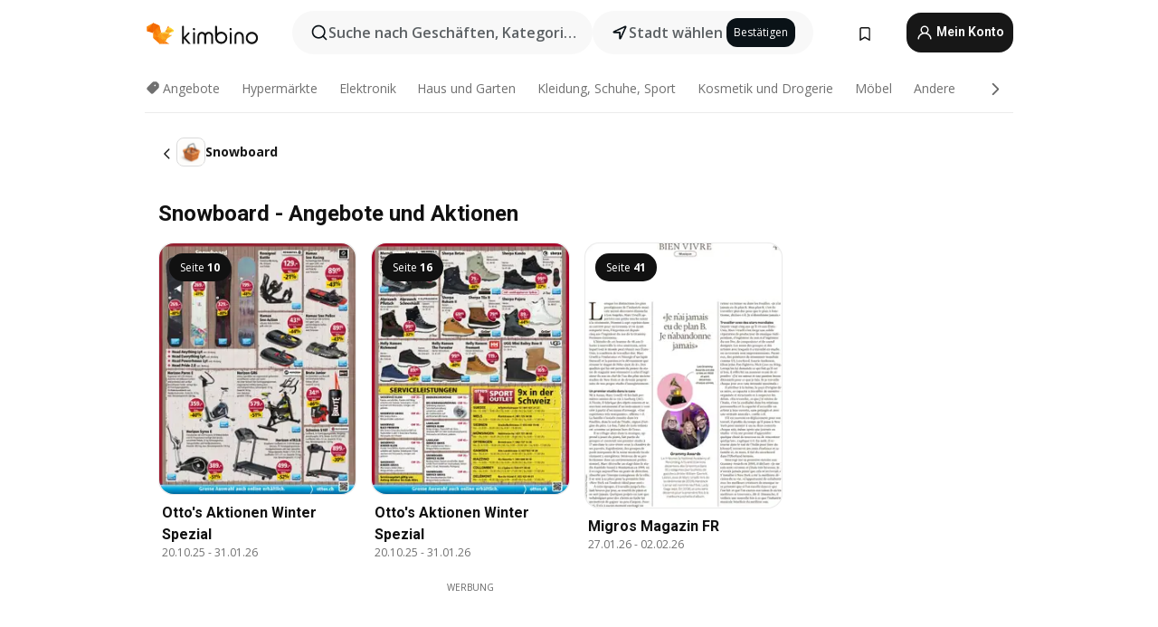

--- FILE ---
content_type: text/html;charset=utf-8
request_url: https://www.kimbino.ch/produkte/snowboard/
body_size: 85687
content:
<!DOCTYPE html><html  lang="de-CH"><head><meta charset="utf-8">
<meta name="viewport" content="width=device-width, initial-scale=1.0, maximum-scale=5.0, minimum-scale=1.0">
<title>Snowboard &gt;&gt; Aktionen, Prospekt, Angebote &gt;&gt; Februar</title>
<link rel="preconnect" href="https://fonts.googleapis.com">
<link rel="preconnect" href="https://fonts.gstatic.com" crossorigin>
<script src="https://securepubads.g.doubleclick.net/tag/js/gpt.js" type="text/javascript" async></script>
<link rel="stylesheet" href="https://fonts.googleapis.com/css2?family=Open+Sans:wght@400;600;700&family=Roboto:wght@400;600;700&display=swap">
<style>.iziToast-capsule{backface-visibility:hidden;font-size:0;height:0;transform:translateZ(0);transition:transform .5s cubic-bezier(.25,.8,.25,1),height .5s cubic-bezier(.25,.8,.25,1);width:100%}.iziToast-capsule,.iziToast-capsule *{box-sizing:border-box}.iziToast-overlay{bottom:-100px;display:block;left:0;position:fixed;right:0;top:-100px;z-index:997}.iziToast{background:#ededede6;border-color:#ededede6;clear:both;cursor:default;display:inline-block;font-family:Lato,Tahoma,Arial;font-size:14px;padding:8px 45px 9px 0;pointer-events:all;position:relative;transform:translate(0);width:100%;-webkit-touch-callout:none;min-height:54px;-webkit-user-select:none;-moz-user-select:none;user-select:none}.iziToast>.iziToast-progressbar{background:#fff3;bottom:0;left:0;position:absolute;width:100%;z-index:1}.iziToast>.iziToast-progressbar>div{background:#0000004d;border-radius:0 0 3px 3px;height:2px;width:100%}.iziToast.iziToast-balloon:before{border-left:15px solid transparent;border-radius:0;border-right:0 solid transparent;border-top:10px solid #000;border-top-color:inherit;content:"";height:0;left:auto;position:absolute;right:8px;top:100%;width:0}.iziToast.iziToast-balloon .iziToast-progressbar{bottom:auto;top:0}.iziToast.iziToast-balloon>div{border-radius:0 0 0 3px}.iziToast>.iziToast-cover{background-color:#0000001a;background-position:50% 50%;background-repeat:no-repeat;background-size:100%;bottom:0;height:100%;left:0;margin:0;position:absolute;top:0}.iziToast>.iziToast-close{background:url([data-uri]) no-repeat 50% 50%;background-size:8px;border:0;cursor:pointer;height:100%;opacity:.6;outline:0;padding:0;position:absolute;right:0;top:0;width:42px}.iziToast>.iziToast-close:hover{opacity:1}.iziToast>.iziToast-body{height:auto;margin:0 0 0 15px;min-height:36px;padding:0 0 0 10px;position:relative;text-align:left}.iziToast>.iziToast-body:after{clear:both;content:"";display:table}.iziToast>.iziToast-body .iziToast-texts{display:inline-block;float:left;margin:10px 0 0;padding-right:2px}.iziToast>.iziToast-body .iziToast-inputs{float:left;margin:3px -2px;min-height:19px}.iziToast>.iziToast-body .iziToast-inputs>input:not([type=checkbox]):not([type=radio]),.iziToast>.iziToast-body .iziToast-inputs>select{background:#0000001a;border:0;border-radius:2px;box-shadow:0 0 0 1px #0003;color:#000;display:inline-block;font-size:13px;letter-spacing:.02em;margin:2px;min-height:26px;padding:4px 7px;position:relative}.iziToast>.iziToast-body .iziToast-inputs>input:not([type=checkbox]):not([type=radio]):focus,.iziToast>.iziToast-body .iziToast-inputs>select:focus{box-shadow:0 0 0 1px #0009}.iziToast>.iziToast-body .iziToast-buttons{float:left;margin:4px -2px;min-height:17px}.iziToast>.iziToast-body .iziToast-buttons>a,.iziToast>.iziToast-body .iziToast-buttons>button,.iziToast>.iziToast-body .iziToast-buttons>input:not([type=checkbox]):not([type=radio]){background:#0000001a;border:0;border-radius:2px;color:#000;cursor:pointer;display:inline-block;font-size:12px;letter-spacing:.02em;margin:2px;padding:5px 10px;position:relative}.iziToast>.iziToast-body .iziToast-buttons>a:hover,.iziToast>.iziToast-body .iziToast-buttons>button:hover,.iziToast>.iziToast-body .iziToast-buttons>input:not([type=checkbox]):not([type=radio]):hover{background:#0003}.iziToast>.iziToast-body .iziToast-buttons>a:focus,.iziToast>.iziToast-body .iziToast-buttons>button:focus,.iziToast>.iziToast-body .iziToast-buttons>input:not([type=checkbox]):not([type=radio]):focus{box-shadow:0 0 0 1px #0009}.iziToast>.iziToast-body .iziToast-buttons>a:active,.iziToast>.iziToast-body .iziToast-buttons>button:active,.iziToast>.iziToast-body .iziToast-buttons>input:not([type=checkbox]):not([type=radio]):active{top:1px}.iziToast>.iziToast-body .iziToast-icon{color:#000;display:table;font-size:23px;height:24px;left:0;line-height:24px;margin-top:-12px;position:absolute;top:50%;width:24px}.iziToast>.iziToast-body .iziToast-icon.ico-info{background:url([data-uri]) no-repeat 50% 50%;background-size:85%}.iziToast>.iziToast-body .iziToast-icon.ico-warning{background:url([data-uri]) no-repeat 50% 50%;background-size:85%}.iziToast>.iziToast-body .iziToast-icon.ico-error{background:url([data-uri]) no-repeat 50% 50%;background-size:80%}.iziToast>.iziToast-body .iziToast-icon.ico-success{background:url([data-uri]) no-repeat 50% 50%;background-size:85%}.iziToast>.iziToast-body .iziToast-icon.ico-question{background:url([data-uri]) no-repeat 50% 50%;background-size:85%}.iziToast>.iziToast-body .iziToast-message,.iziToast>.iziToast-body .iziToast-title{float:left;font-size:14px;line-height:16px;padding:0;text-align:left;white-space:normal}.iziToast>.iziToast-body .iziToast-title{color:#000;margin:0}.iziToast>.iziToast-body .iziToast-message{color:#0009;margin:0 0 10px}.iziToast.iziToast-animateInside .iziToast-buttons-child,.iziToast.iziToast-animateInside .iziToast-icon,.iziToast.iziToast-animateInside .iziToast-inputs-child,.iziToast.iziToast-animateInside .iziToast-message,.iziToast.iziToast-animateInside .iziToast-title{opacity:0}.iziToast-target{margin:0 auto;position:relative;width:100%}.iziToast-target .iziToast-capsule{overflow:hidden}.iziToast-target .iziToast-capsule:after{clear:both;content:" ";display:block;font-size:0;height:0;visibility:hidden}.iziToast-target .iziToast-capsule .iziToast{float:left;width:100%}.iziToast-wrapper{display:flex;flex-direction:column;pointer-events:none;position:fixed;width:100%;z-index:99999}.iziToast-wrapper .iziToast.iziToast-balloon:before{border-left:15px solid transparent;border-right:0 solid transparent;border-top:10px solid #000;border-top-color:inherit;left:auto;right:8px}.iziToast-wrapper-bottomLeft{bottom:0;left:0;text-align:left}.iziToast-wrapper-bottomLeft .iziToast.iziToast-balloon:before,.iziToast-wrapper-topLeft .iziToast.iziToast-balloon:before{border-left:0 solid transparent;border-right:15px solid transparent;left:8px;right:auto}.iziToast-wrapper-bottomRight{bottom:0;right:0;text-align:right}.iziToast-wrapper-topLeft{left:0;text-align:left;top:0}.iziToast-wrapper-topRight{right:0;text-align:right;top:0}.iziToast-wrapper-topCenter{left:0;right:0;text-align:center;top:0}.iziToast-wrapper-bottomCenter,.iziToast-wrapper-center{bottom:0;left:0;right:0;text-align:center}.iziToast-wrapper-center{align-items:center;flex-flow:column;justify-content:center;top:0}.iziToast-rtl{direction:rtl;font-family:Tahoma,Lato,Arial;padding:8px 0 9px 45px}.iziToast-rtl .iziToast-cover{left:auto;right:0}.iziToast-rtl .iziToast-close{left:0;right:auto}.iziToast-rtl .iziToast-body{margin:0 16px 0 0;padding:0 10px 0 0;text-align:right}.iziToast-rtl .iziToast-body .iziToast-buttons,.iziToast-rtl .iziToast-body .iziToast-inputs,.iziToast-rtl .iziToast-body .iziToast-message,.iziToast-rtl .iziToast-body .iziToast-texts,.iziToast-rtl .iziToast-body .iziToast-title{float:right;text-align:right}.iziToast-rtl .iziToast-body .iziToast-icon{left:auto;right:0}@media only screen and (min-width:568px){.iziToast-wrapper{padding:10px 15px}.iziToast{border-radius:3px;margin:5px 0;width:auto}.iziToast:after{border-radius:3px;box-shadow:inset 0 -10px 20px -10px #0003,inset 0 0 5px #0000001a,0 8px 8px -5px #00000040;content:"";height:100%;left:0;position:absolute;top:0;width:100%;z-index:-1}.iziToast:not(.iziToast-rtl) .iziToast-cover{border-radius:3px 0 0 3px}.iziToast.iziToast-rtl .iziToast-cover{border-radius:0 3px 3px 0}.iziToast.iziToast-color-dark:after{box-shadow:inset 0 -10px 20px -10px #ffffff4d,0 10px 10px -5px #00000040}.iziToast.iziToast-balloon .iziToast-progressbar{background:0 0}.iziToast.iziToast-balloon:after{box-shadow:0 10px 10px -5px #00000040,inset 0 10px 20px -5px #00000040}.iziToast-target .iziToast:after{box-shadow:inset 0 -10px 20px -10px #0003,inset 0 0 5px #0000001a}}.iziToast.iziToast-theme-dark{background:#565c70;border-color:#565c70}.iziToast.iziToast-theme-dark .iziToast-title{color:#fff}.iziToast.iziToast-theme-dark .iziToast-message{color:#ffffffb3;font-weight:300}.iziToast.iziToast-theme-dark .iziToast-close{background:url([data-uri]) no-repeat 50% 50%;background-size:8px}.iziToast.iziToast-theme-dark .iziToast-icon{color:#fff}.iziToast.iziToast-theme-dark .iziToast-icon.ico-info{background:url([data-uri]) no-repeat 50% 50%;background-size:85%}.iziToast.iziToast-theme-dark .iziToast-icon.ico-warning{background:url([data-uri]) no-repeat 50% 50%;background-size:85%}.iziToast.iziToast-theme-dark .iziToast-icon.ico-error{background:url([data-uri]) no-repeat 50% 50%;background-size:80%}.iziToast.iziToast-theme-dark .iziToast-icon.ico-success{background:url([data-uri]) no-repeat 50% 50%;background-size:85%}.iziToast.iziToast-theme-dark .iziToast-icon.ico-question{background:url([data-uri]) no-repeat 50% 50%;background-size:85%}.iziToast.iziToast-theme-dark .iziToast-buttons>a,.iziToast.iziToast-theme-dark .iziToast-buttons>button,.iziToast.iziToast-theme-dark .iziToast-buttons>input{background:#ffffff1a;color:#fff}.iziToast.iziToast-theme-dark .iziToast-buttons>a:hover,.iziToast.iziToast-theme-dark .iziToast-buttons>button:hover,.iziToast.iziToast-theme-dark .iziToast-buttons>input:hover{background:#fff3}.iziToast.iziToast-theme-dark .iziToast-buttons>a:focus,.iziToast.iziToast-theme-dark .iziToast-buttons>button:focus,.iziToast.iziToast-theme-dark .iziToast-buttons>input:focus{box-shadow:0 0 0 1px #fff9}.iziToast.iziToast-color-red{background:#ffafb4e6;border-color:#ffafb4e6}.iziToast.iziToast-color-orange{background:#ffcfa5e6;border-color:#ffcfa5e6}.iziToast.iziToast-color-yellow{background:#fff9b2e6;border-color:#fff9b2e6}.iziToast.iziToast-color-blue{background:#9ddeffe6;border-color:#9ddeffe6}.iziToast.iziToast-color-green{background:#a6efb8e6;border-color:#a6efb8e6}.iziToast.iziToast-layout2 .iziToast-body .iziToast-message,.iziToast.iziToast-layout2 .iziToast-body .iziToast-texts{width:100%}.iziToast.iziToast-layout3{border-radius:2px}.iziToast.iziToast-layout3:after{display:none}.iziToast .revealIn,.iziToast.revealIn{animation:iziT-revealIn 1s cubic-bezier(.25,1.6,.25,1) both}.iziToast .slideIn,.iziToast.slideIn{animation:iziT-slideIn 1s cubic-bezier(.16,.81,.32,1) both}.iziToast.bounceInLeft{animation:iziT-bounceInLeft .7s ease-in-out both}.iziToast.bounceInRight{animation:iziT-bounceInRight .85s ease-in-out both}.iziToast.bounceInDown{animation:iziT-bounceInDown .7s ease-in-out both}.iziToast.bounceInUp{animation:iziT-bounceInUp .7s ease-in-out both}.iziToast .fadeIn,.iziToast.fadeIn{animation:iziT-fadeIn .5s ease both}.iziToast.fadeInUp{animation:iziT-fadeInUp .7s ease both}.iziToast.fadeInDown{animation:iziT-fadeInDown .7s ease both}.iziToast.fadeInLeft{animation:iziT-fadeInLeft .85s cubic-bezier(.25,.8,.25,1) both}.iziToast.fadeInRight{animation:iziT-fadeInRight .85s cubic-bezier(.25,.8,.25,1) both}.iziToast.flipInX{animation:iziT-flipInX .85s cubic-bezier(.35,0,.25,1) both}.iziToast.fadeOut{animation:iziT-fadeOut .7s ease both}.iziToast.fadeOutDown{animation:iziT-fadeOutDown .7s cubic-bezier(.4,.45,.15,.91) both}.iziToast.fadeOutUp{animation:iziT-fadeOutUp .7s cubic-bezier(.4,.45,.15,.91) both}.iziToast.fadeOutLeft{animation:iziT-fadeOutLeft .5s ease both}.iziToast.fadeOutRight{animation:iziT-fadeOutRight .5s ease both}.iziToast.flipOutX{animation:iziT-flipOutX .7s cubic-bezier(.4,.45,.15,.91) both;backface-visibility:visible!important}.iziToast-overlay.fadeIn{animation:iziT-fadeIn .5s ease both}.iziToast-overlay.fadeOut{animation:iziT-fadeOut .7s ease both}@keyframes iziT-revealIn{0%{opacity:0;transform:scale3d(.3,.3,1)}to{opacity:1}}@keyframes iziT-slideIn{0%{opacity:0;transform:translate(50px)}to{opacity:1;transform:translate(0)}}@keyframes iziT-bounceInLeft{0%{opacity:0;transform:translate(280px)}50%{opacity:1;transform:translate(-20px)}70%{transform:translate(10px)}to{transform:translate(0)}}@keyframes iziT-bounceInRight{0%{opacity:0;transform:translate(-280px)}50%{opacity:1;transform:translate(20px)}70%{transform:translate(-10px)}to{transform:translate(0)}}@keyframes iziT-bounceInDown{0%{opacity:0;transform:translateY(-200px)}50%{opacity:1;transform:translateY(10px)}70%{transform:translateY(-5px)}to{transform:translateY(0)}}@keyframes iziT-bounceInUp{0%{opacity:0;transform:translateY(200px)}50%{opacity:1;transform:translateY(-10px)}70%{transform:translateY(5px)}to{transform:translateY(0)}}@keyframes iziT-fadeIn{0%{opacity:0}to{opacity:1}}@keyframes iziT-fadeInUp{0%{opacity:0;transform:translate3d(0,100%,0)}to{opacity:1;transform:none}}@keyframes iziT-fadeInDown{0%{opacity:0;transform:translate3d(0,-100%,0)}to{opacity:1;transform:none}}@keyframes iziT-fadeInLeft{0%{opacity:0;transform:translate3d(300px,0,0)}to{opacity:1;transform:none}}@keyframes iziT-fadeInRight{0%{opacity:0;transform:translate3d(-300px,0,0)}to{opacity:1;transform:none}}@keyframes iziT-flipInX{0%{opacity:0;transform:perspective(400px) rotateX(90deg)}40%{transform:perspective(400px) rotateX(-20deg)}60%{opacity:1;transform:perspective(400px) rotateX(10deg)}80%{transform:perspective(400px) rotateX(-5deg)}to{transform:perspective(400px)}}@keyframes iziT-fadeOut{0%{opacity:1}to{opacity:0}}@keyframes iziT-fadeOutDown{0%{opacity:1}to{opacity:0;transform:translate3d(0,100%,0)}}@keyframes iziT-fadeOutUp{0%{opacity:1}to{opacity:0;transform:translate3d(0,-100%,0)}}@keyframes iziT-fadeOutLeft{0%{opacity:1}to{opacity:0;transform:translate3d(-200px,0,0)}}@keyframes iziT-fadeOutRight{0%{opacity:1}to{opacity:0;transform:translate3d(200px,0,0)}}@keyframes iziT-flipOutX{0%{transform:perspective(400px)}30%{opacity:1;transform:perspective(400px) rotateX(-20deg)}to{opacity:0;transform:perspective(400px) rotateX(90deg)}}</style>
<style>.iziToast-wrapper .iziToast-capsule .iziToast{font-family:inherit!important;max-width:90%;padding:0 36px 0 0}.iziToast-wrapper .iziToast-capsule .iziToast.iziToast-theme-let-dark{border-radius:29px;font-weight:590;min-height:unset}.iziToast-wrapper .iziToast-capsule .iziToast.iziToast-theme-let-dark:after{box-shadow:none}.iziToast-wrapper .iziToast-capsule .iziToast.iziToast-theme-let-dark:not([class^=iziToast-layout])>.iziToast-body .iziToast-icon{transform:scale(.6666666667)!important}.iziToast-wrapper .iziToast-capsule .iziToast.iziToast-theme-let-dark:not([class^=iziToast-layout])>.iziToast-body .iziToast-buttons>:not([class^=custom-]){background:#ffffff0a;border:.5px solid hsla(0,0%,100%,.08);border-radius:12px;color:#fff;margin:2px 4px}.iziToast-wrapper .iziToast-capsule .iziToast.iziToast-theme-let-dark:not([class^=iziToast-layout])>.iziToast-body .iziToast-buttons>:not([class^=custom-]):active,.iziToast-wrapper .iziToast-capsule .iziToast.iziToast-theme-let-dark:not([class^=iziToast-layout])>.iziToast-body .iziToast-buttons>:not([class^=custom-]):focus{outline:1px solid #fff}.iziToast-wrapper .iziToast-capsule .iziToast.iziToast-theme-let-dark.iziToast-layout2>.iziToast-body:has(.iziToast-icon){padding-left:55px!important}.iziToast-wrapper .iziToast-capsule .iziToast.iziToast-theme-let-dark.iziToast-layout2>.iziToast-body .iziToast-icon{background-color:currentColor;border-radius:999px;color:#ffffff0a;left:8px;outline:12px solid currentColor;transform:unset!important}.iziToast-wrapper .iziToast-capsule .iziToast.iziToast-theme-let-dark.iziToast-layout2>.iziToast-body .iziToast-buttons>*{height:44px;padding:12px 20px}.iziToast-wrapper .iziToast-capsule .iziToast.iziToast-theme-let-dark>.iziToast-body{margin-left:16px;min-height:unset}.iziToast-wrapper .iziToast-capsule .iziToast.iziToast-theme-let-dark>.iziToast-body .iziToast-texts{margin-top:12px}.iziToast-wrapper .iziToast-capsule .iziToast.iziToast-theme-let-dark>.iziToast-body .iziToast-message{margin-bottom:12px!important}.iziToast-wrapper .iziToast-capsule .iziToast.iziToast-theme-let-dark>.iziToast-body .iziToast-buttons{float:right}.iziToast-wrapper .iziToast-capsule .iziToast.iziToast-theme-let-dark>.iziToast-body .iziToast-buttons>*{font-weight:600}.iziToast-wrapper .iziToast-capsule .iziToast.iziToast-theme-let-dark>.iziToast-body .iziToast-buttons>.custom-underline{background:none;border:none;box-shadow:none;color:#fff;outline:none;text-decoration:underline}.iziToast-wrapper .iziToast-capsule .iziToast.iziToast-theme-let-dark>.iziToast-body .iziToast-buttons>.custom-outline{background:none;border:.5px solid hsla(0,0%,100%,.08);border-radius:16px;color:#fff}.iziToast-wrapper .iziToast-capsule .iziToast.iziToast-theme-let-dark>.iziToast-body .iziToast-buttons>.custom-white{background:#fff;border-radius:16px;color:#2c2c2c}.iziToast-wrapper .iziToast-capsule .iziToast.iziToast-theme-let-dark>.iziToast-close{background:url(/images/toaster/icons/close.svg) no-repeat 50%;right:16px;width:16px}.iziToast-wrapper .iziToast-capsule .iziToast.iziToast-theme-let-dark>.iziToast-progressbar{left:50%;transform:translate(-50%);width:calc(100% - 40px)}body .iziToast-wrapper-bottomCenter{bottom:16px}body:has(.shop-subscription-banner-bottom) .iziToast-wrapper-bottomCenter{bottom:75px}</style>
<style>.svg-sprite[data-v-2d20a859]{fill:currentColor}</style>
<style>.rating[data-v-cc504407]{flex-wrap:nowrap;gap:5px}.rating .stars[data-v-cc504407]{background-image:url(/images/icons/star.svg);height:14px}.rating .reviews[data-v-cc504407]{color:#0a1217;display:-webkit-box;font-size:10px;font-weight:400;line-height:1.4;opacity:.66;-webkit-box-orient:vertical;-webkit-line-clamp:1;line-clamp:1;overflow:hidden;text-overflow:ellipsis}</style>
<style>.mobile-app-banner[data-v-669a73c1]{background-color:#fff;border-bottom:.5px solid #f2f2f7;height:58px;overflow:hidden;position:relative;z-index:20}@media (min-width:992px){.mobile-app-banner[data-v-669a73c1]{display:none}}.mobile-app-banner .content[data-v-669a73c1]{gap:8px;overflow:hidden;padding:2px 8px 2px 14px}.mobile-app-banner .content>.cta[data-v-669a73c1]{gap:10px;min-width:0;overflow:hidden}.mobile-app-banner .content>.cta .text[data-v-669a73c1]{overflow:hidden}.mobile-app-banner .content>.cta .text p[data-v-669a73c1]{color:#000;margin:0;overflow:hidden;text-overflow:ellipsis;white-space:nowrap}.mobile-app-banner .content>.cta .text p[data-v-669a73c1]:first-of-type{font-size:14px;font-weight:500;letter-spacing:-.4px}.mobile-app-banner .content>.cta .text p[data-v-669a73c1]:nth-of-type(2){font-size:12px;font-weight:400;letter-spacing:-.6px;opacity:.6}.mobile-app-banner .content .app-icon[data-v-669a73c1]{aspect-ratio:1;border:.5px solid #e5e5ea;border-radius:12px;min-width:50px}.mobile-app-banner .content .store-link[data-v-669a73c1]{background-color:#0074e5;border-radius:999px;color:#fff;font-size:14px;font-weight:600;height:30px;padding:0 17px;transition:filter .25s ease-in}.mobile-app-banner .content .store-link[data-v-669a73c1]:hover{filter:brightness(.9)}.mobile-app-banner .content .close-icon[data-v-669a73c1]{transition:transform .5s ease-in}.mobile-app-banner .content .close-icon[data-v-669a73c1]:hover{transform:scale(1.2)}.mobile-app-banner .content .close-icon[data-v-669a73c1],.mobile-app-banner .content .store-link[data-v-669a73c1]{cursor:pointer}</style>
<style>.search-button[data-v-c2f4e54d]{align-items:center;-webkit-appearance:none;-moz-appearance:none;appearance:none;background:#f8f8f8;border:none;border-radius:999px;color:#0a1217a8;display:flex;font-size:14px;font-weight:600;gap:8px;justify-content:space-between;max-height:36px;min-width:0;padding:8px 24px 8px 12px;position:relative;-webkit-user-select:none;-moz-user-select:none;user-select:none}@media (min-width:590px){.search-button[data-v-c2f4e54d]{font-size:16px;max-height:48px;min-width:300px;padding:12px 12px 12px 20px}}.search-button[data-v-c2f4e54d] svg{flex:1 0 20px;fill:#0a1217;max-width:20px}.search-button .try-to-search[data-v-c2f4e54d]{flex:1;overflow:hidden;text-align:left;text-overflow:ellipsis;white-space:nowrap}</style>
<style>input[data-v-6631adb9]{-webkit-appearance:none;-moz-appearance:none;appearance:none;background:none;border:none;color:#666;font-size:16px;font-weight:600;height:44px;outline:none;padding:0;width:100%}input[data-v-6631adb9]::-moz-placeholder{color:#0a1217a8}input[data-v-6631adb9]::placeholder{color:#0a1217a8}</style>
<style>.nuxt-icon{height:1em;margin-bottom:.125em;vertical-align:middle;width:1em}.nuxt-icon--fill,.nuxt-icon--fill *{fill:currentColor}</style>
<style>.loader-wrapper[data-v-d1e05baa]{align-items:center;display:flex;font-size:16px;font-weight:600;gap:6px;width:100%}.loader-wrapper .loader[data-v-d1e05baa]{animation:spin-d1e05baa 1.2s linear infinite;border:4px solid #f8f8f8;border-radius:50%;border-top-color:#5dbd20;height:24px;text-align:center;width:24px}@keyframes spin-d1e05baa{0%{transform:rotate(0)}to{transform:rotate(1turn)}}.city-picker-input[data-v-d1e05baa]{align-items:center;background:#f8f8f8;border-radius:999px;color:#0a1217a8;cursor:pointer;display:flex;font-size:14px;font-weight:600;gap:8px;max-height:36px;padding:8px 12px;position:relative;-webkit-user-select:none;-moz-user-select:none;user-select:none}.city-picker-input[data-v-d1e05baa]:has(.action-btn){padding-right:8px}@media (min-width:590px){.city-picker-input[data-v-d1e05baa]:has(.action-btn){padding-right:12px}}@media (min-width:590px){.city-picker-input[data-v-d1e05baa]{font-size:16px;max-height:48px;padding:12px 20px}}.city-picker-input .dummy-city[data-v-d1e05baa]{max-width:20vw;min-width:35px;overflow:hidden;text-overflow:ellipsis;white-space:nowrap}.city-picker-input .arrow[data-v-d1e05baa]{color:#0a1217;font-size:20px}.action-btn[data-v-d1e05baa]{align-items:center;-webkit-appearance:none;-moz-appearance:none;appearance:none;background:#0a1217;border:none;border-radius:12px;color:#fff;cursor:pointer;display:flex;font-size:12px;height:28px;margin-left:4px;padding:0 8px}@media (min-width:590px){.action-btn[data-v-d1e05baa]{height:32px}}.clear-btn[data-v-d1e05baa]{-webkit-appearance:none;-moz-appearance:none;appearance:none;background:none;border:none;color:#666;padding:0}</style>
<style>.notification-bell-holder[data-v-25c254b0]{height:24px;margin-left:1rem;position:relative;top:1px;width:24px}.notification-bell-holder .notification-bell[data-v-25c254b0]{--animationDuration:var(--6f9ae1d4);--width:0;--clipPath:0;clip-path:inset(var(--clipPath));cursor:pointer;flex-shrink:0;position:relative;text-align:center;transition:all var(--animationDuration);width:var(--width)}.notification-bell-holder .notification-bell.shown[data-v-25c254b0]{--clipPath:-10px;--width:24px}.notification-bell-holder .notification-bell.shown .notifications[data-v-25c254b0]{--countScale:1}.notification-bell-holder .notification-bell .icon[data-v-25c254b0]{height:21px;transform-origin:top center;transition:transform 1.5s;width:18px;will-change:transform}.notification-bell-holder .notification-bell .icon[data-v-25c254b0] path{fill:var(--357562ee)}.notification-bell-holder .notification-bell .icon.ringing[data-v-25c254b0]{animation:ring-25c254b0 var(--animationDuration) ease-in-out var(--0310a2f4)}.notification-bell-holder .notification-bell .notifications[data-v-25c254b0]{--countScale:0;align-items:center;background-color:#ff3b30;border:1.5px solid;border-radius:50%;color:#fff;display:flex;height:16px;justify-content:center;position:absolute;right:-3px;top:-3px;transform:scale(var(--countScale));transition:transform var(--animationDuration);width:16px;will-change:transform}.notification-bell-holder .notification-bell .notifications .count[data-v-25c254b0]{font-family:Roboto,sans-serif;font-size:10px;font-weight:700;position:relative;top:.5px}@keyframes ring-25c254b0{0%{transform:rotate(0)}25%{transform:rotate(15deg)}50%{transform:rotate(0)}75%{transform:rotate(-15deg)}to{transform:rotate(0)}}</style>
<style>.nav-bookmarks[data-v-8ef6e452]{min-width:36px;padding:6px}@media (min-width:992px){.nav-bookmarks[data-v-8ef6e452]{padding:12px}}.nav-bookmarks[data-v-8ef6e452]:after{background-color:red;border-radius:50%;content:"";display:inline-block;height:8px;opacity:0;position:absolute;right:6px;top:5px;transition:opacity .25s linear;width:8px}@media (min-width:992px){.nav-bookmarks[data-v-8ef6e452]:after{right:7px;top:8px}}.nav-bookmarks.has-entries[data-v-8ef6e452]:after{animation:showDot-8ef6e452 1s 1s forwards}.nav-bookmarks.pulsate[data-v-8ef6e452]:after{animation:pulsate-8ef6e452 2s 1s;opacity:1}.nav-bookmarks svg[data-v-8ef6e452]{color:#111;font-size:20px}@keyframes showDot-8ef6e452{0%{opacity:0}to{opacity:1}}@keyframes pulsate-8ef6e452{0%{transform:scale(1)}25%{transform:scale(1.35)}50%{transform:scale(1)}75%{transform:scale(1.35)}to{opacity:1}}</style>
<style>.dropdowns .dropdown-mobile-holder[data-v-c7af85b0]{background:#fff;display:block;height:100vh;padding-top:8px;position:fixed;right:0;text-align:left;top:0;transform-origin:right;width:100vw;z-index:50}@media (min-width:590px){.dropdowns .dropdown-mobile-holder[data-v-c7af85b0]{width:300px}}.dropdowns .dropdown-holder[data-v-c7af85b0]{left:0;margin-top:0;position:absolute;transform:translateZ(0);z-index:100}.dropdowns .dropdown-holder.slide-enter-active[data-v-c7af85b0],.dropdowns .dropdown-holder.slide-leave-active[data-v-c7af85b0]{transition:opacity .3s,margin-top .3s}.dropdowns .dropdown-holder.slide-enter-from[data-v-c7af85b0],.dropdowns .dropdown-holder.slide-leave-to[data-v-c7af85b0]{left:0;margin-top:15px;opacity:0}.dropdowns .dropdown-holder .dropdown-tip[data-v-c7af85b0]{background:#fff;bottom:0;clip-path:polygon(50% 0,0 100%,100% 100%);height:15px;left:0;position:absolute;transform:translateY(100%);width:20px}.dropdowns .dropdown-holder .dropdown-content[data-v-c7af85b0]{background:#fff;border-radius:5px;bottom:-14px;box-shadow:0 3px 10px #0000001a;display:block;left:0;position:absolute;transform:translateY(100%)}</style>
<style>.header-account-dropdown[data-v-23608a5b]{margin:0 .5rem 0 1rem}@media (min-width:992px){.header-account-dropdown[data-v-23608a5b]{margin-left:1.5rem}.header-account-dropdown__account[data-v-23608a5b]{align-items:center;background-color:#f5f5f57a;border:.5px solid #f2f2f7;border-radius:12px;color:#fff;cursor:pointer;display:flex;height:36px;justify-content:center;line-height:45px;text-align:center;transition:all .25s;width:36px}.header-account-dropdown__account[data-v-23608a5b]:hover{box-shadow:0 2px 8px #0000000a;filter:brightness(.95)}}.header-account-dropdown__account .user[data-v-23608a5b]{font-size:20px;margin-bottom:0;position:relative}@media (min-width:992px){.header-account-dropdown__account .user[data-v-23608a5b]{top:-1px}}.header-account-dropdown__account .user[data-v-23608a5b] path{fill:#0a1217}.header-account-dropdown__dropdown[data-v-23608a5b]{color:#666;font-family:Roboto,sans-serif;font-size:14px;font-weight:400;padding:1rem 0;width:100%}@media (min-width:590px){.header-account-dropdown__dropdown[data-v-23608a5b]{width:250px}}.header-account-dropdown__dropdown>div[data-v-23608a5b]{background-color:#fff}.header-account-dropdown__dropdown>div[data-v-23608a5b]:hover{color:#0a1217;filter:brightness(.95)}.header-account-dropdown__dropdown .number[data-v-23608a5b]{background-color:#171717;border-radius:50%;color:#fff;font-size:10px;height:18px;line-height:18px;text-align:center;width:18px}.header-account-dropdown__dropdown a[data-v-23608a5b],.header-account-dropdown__dropdown button[data-v-23608a5b]{color:currentColor;display:inline-block;padding:8px 15px 8px 25px;width:100%}.header-account-dropdown__dropdown a.orange[data-v-23608a5b],.header-account-dropdown__dropdown button.orange[data-v-23608a5b]{border:none;color:#f96a01;font-weight:700;overflow:hidden;text-overflow:ellipsis}.header-account-dropdown__dropdown a.orange span[data-v-23608a5b],.header-account-dropdown__dropdown button.orange span[data-v-23608a5b]{color:currentColor;font-size:12px;font-weight:400}.header-account-dropdown__dropdown .logout-btn[data-v-23608a5b]{-webkit-appearance:none;-moz-appearance:none;appearance:none;background:#fff;border:none;color:#0a1217;font-weight:600;overflow:hidden;text-align:left;text-overflow:ellipsis}</style>
<style>.button[data-v-ff603878]{background:#5dbd20;border:2px solid #5dbd20;border-radius:12px;box-sizing:border-box;-moz-box-sizing:border-box;color:#fff;cursor:pointer;display:inline-block;font-weight:700;height:-moz-max-content;height:max-content;line-height:1.2em;min-height:44px;padding:.5em 5em;transition:all .2s}.button[data-v-ff603878]:focus,.button[data-v-ff603878]:hover{color:#fff;outline:transparent}.button[data-v-ff603878]:hover{background:#70b653;border-color:#70b653}.button.white[data-v-ff603878]{border:2px solid #fff}.button.white[data-v-ff603878]:hover{background:#818181;border-color:#fff}.button.primary[data-v-ff603878]{background:#171717;border-color:#171717}.button.primary[data-v-ff603878]:hover{background:#313131;border-color:#313131}.button .arrow[data-v-ff603878]{margin:0 -.75rem 4px 1rem;transform:rotate(90deg)}.button.red[data-v-ff603878]{background:red;border-color:red}.button.red[data-v-ff603878]:hover{background:#f33;border-color:#f33}.button.orange[data-v-ff603878]{background:#f96a01;border-color:#f96a01}.button.orange[data-v-ff603878]:hover{background:#fe872f;border-color:#fe872f}.button.orange.outline[data-v-ff603878]{background:#fff;color:#f96a01}.button.orange.outline[data-v-ff603878]:hover{background:#f96a01;border-color:#f96a01;color:#fff}.button.green.outline[data-v-ff603878]{background:#fff;color:#5dbd20}.button.green.outline[data-v-ff603878]:hover{background:#5dbd20;color:#fff}.button.grey[data-v-ff603878]{background:#9d9d9d;border-color:#9d9d9d}.button.grey[data-v-ff603878]:hover{background:#b1b1b1;border-color:#b1b1b1}.button.grey.outline[data-v-ff603878]{background:transparent;border:2px solid #9d9d9d;color:#9d9d9d}.button.grey.outline[data-v-ff603878]:hover{background:#9d9d9d;color:#fff}.button.light-grey[data-v-ff603878]{background:#f5f5f5;border-color:#f5f5f5;color:#0a1217}.button.light-grey[data-v-ff603878]:hover{background:#e1e1e1;border-color:#e1e1e1}.button.light-grey.outline[data-v-ff603878]{background:transparent;border:2px solid #f5f5f5;color:#0a1217}.button.light-grey.outline[data-v-ff603878]:hover{background:#f5f5f5;color:#0a1217}.button.blue[data-v-ff603878]{background:#3b5998;border-color:#3b5998;color:#fff}.button.blue[data-v-ff603878]:hover{background:#344e86;border-color:#344e86}.button.google-login[data-v-ff603878]{background:#fff;border-color:#9d9d9d;color:#9d9d9d}.button.google-login[data-v-ff603878]:hover{background:#9d9d9d;color:#fff}.button.google-login:hover img[data-v-ff603878]{filter:brightness(0) invert(1)}.button.mustard[data-v-ff603878]{background:#f3a116;border-color:#f3a116}.button.mustard[data-v-ff603878]:hover{background:#f5b547;border-color:#f5b547}.button.slim[data-v-ff603878]{padding:.5em 2em}.button.no-wrap[data-v-ff603878]{white-space:nowrap}.button.block[data-v-ff603878]{display:block;padding-left:.5em;padding-right:.5em;text-align:center;width:100%}.button.text-left[data-v-ff603878],.button.text-right[data-v-ff603878]{text-align:left}.button.icon[data-v-ff603878]{align-items:center;border-radius:50%;display:flex;height:40px;justify-content:center;min-height:0;padding:0;width:40px}.button.compact[data-v-ff603878]{height:26px;width:26px}.button.disabled[data-v-ff603878]{opacity:.6}.button.shadow[data-v-ff603878]{box-shadow:0 7px 10px #00000065}</style>
<style>.inputs-desktop[data-v-fc9d1cbf]{gap:12px;width:60%}#header-main-toolbar .toolbar-desktop[data-v-fc9d1cbf]{background:#fff!important;height:72px;position:fixed;width:100vw;z-index:10}#header-main-toolbar .toolbar-desktop__holder[data-v-fc9d1cbf]{align-items:center;display:flex;height:100%;justify-content:space-between}#header-main-toolbar .toolbar-desktop .account-icon[data-v-fc9d1cbf]{height:20px;width:20px}#header-main-toolbar .toolbar-desktop .account-btn[data-v-fc9d1cbf]{-webkit-backdrop-filter:blur(15px);backdrop-filter:blur(15px);border-radius:16px;font-size:14px;font-weight:600;padding:0 8px}#header-main-toolbar .toolbar-desktop__toolbar-icons[data-v-fc9d1cbf]{align-items:center;color:#9d9d9d;display:flex;font-family:Roboto,sans-serif;font-size:14px;font-weight:700}#header-main-toolbar .toolbar-desktop__toolbar-icons div[data-v-fc9d1cbf],#header-main-toolbar .toolbar-desktop__toolbar-icons>button[data-v-fc9d1cbf]{cursor:pointer}#header-main-toolbar .toolbar-mobile[data-v-fc9d1cbf]{background:#fff;box-shadow:0 3px 10px #0000001a;position:fixed;transition:.3s ease-in-out;width:100vw;z-index:10}#header-main-toolbar .toolbar-mobile__holder[data-v-fc9d1cbf]{display:flex;gap:8px;min-height:92px}#header-main-toolbar .toolbar-mobile__top-row[data-v-fc9d1cbf]{align-items:center;display:flex;flex-direction:row;justify-content:space-between;width:100%}#header-main-toolbar .toolbar-mobile__menu[data-v-fc9d1cbf]{cursor:pointer}#header-main-toolbar .toolbar-mobile__menu[data-v-fc9d1cbf] path{fill:#0a1217}#header-main-toolbar .toolbar-mobile__icons[data-v-fc9d1cbf]{align-items:center;display:flex}#header-main-toolbar .toolbar-mobile__icons svg[data-v-fc9d1cbf]{font-size:20px}#header-main-toolbar .toolbar-mobile__icons .user[data-v-fc9d1cbf] path{fill:#0a1217}#header-main-toolbar .toolbar-mobile__icons>div[data-v-fc9d1cbf]{align-items:center;display:flex;justify-content:center;padding:6px;width:40px}#header-main-toolbar .toolbar-mobile__bottom-row[data-v-fc9d1cbf]{background:#fff;font-size:11px}#header-main-toolbar .toolbar-mobile__bottom-row.hidden-branches-height[data-v-fc9d1cbf]{height:0}#header-main-toolbar .toolbar-mobile__bottom-row .on[data-v-fc9d1cbf]{overflow:hidden;text-overflow:ellipsis;white-space:nowrap}#header-main-toolbar .toolbar-mobile__bottom-row .green[data-v-fc9d1cbf]{color:#5dbd20}#header-main-toolbar .toolbar-mobile__bottom-row svg[data-v-fc9d1cbf]{vertical-align:sub}#header-main-toolbar .toolbar-mobile__bottom-row .inputs[data-v-fc9d1cbf]{gap:8px}</style>
<style>.navbar-desktop-submenu[data-v-5556c928]{background:#f5f5f5;border-top:16px solid #fff;color:#fff;cursor:default;display:none;height:auto;padding:1em 0 1.5em;position:absolute;top:100%;width:100%;z-index:9}.navbar-desktop-submenu.show[data-v-5556c928]{display:block}.navbar-desktop-submenu__body[data-v-5556c928]{color:#666;font-size:.75em;font-weight:600;height:100%;-webkit-user-select:none;-moz-user-select:none;user-select:none}.navbar-desktop-submenu__body__shop-list[data-v-5556c928]{flex:1;font-family:Roboto,sans-serif;gap:8px}.navbar-desktop-submenu__body__shop-list a[data-v-5556c928]{color:currentColor}.navbar-desktop-submenu__body__shop-list a[data-v-5556c928]:focus,.navbar-desktop-submenu__body__shop-list a[data-v-5556c928]:hover{color:#0a1217;outline:none;text-decoration:underline}.navbar-desktop-submenu__body__shop-list__heading[data-v-5556c928]{color:#0a1217a8;font-weight:400}.navbar-desktop-submenu__body__shop-list__shop-links__shop-col[data-v-5556c928]{gap:4px}.navbar-desktop-submenu__body__shop-list__category-link[data-v-5556c928]{font-size:1.1667em;font-weight:700;text-decoration:underline}</style>
<style>.navbar-holder[data-v-e2edcd88]{background:#fff;display:none;position:fixed;top:72px;transition:.6s ease-in-out;width:100%;z-index:8}@media (min-width:992px){.navbar-holder[data-v-e2edcd88]{display:block}}.navbar-holder.scrolled-up[data-v-e2edcd88]{top:-300px}.navbar-holder .navbar-desktop[data-v-e2edcd88]{border-bottom:.5px solid rgba(0,0,0,.08);display:none;min-height:52px;white-space:nowrap}@media (min-width:992px){.navbar-holder .navbar-desktop[data-v-e2edcd88]{align-items:center;display:flex;justify-content:center}}.navbar-holder .navbar-desktop__arrow-left[data-v-e2edcd88],.navbar-holder .navbar-desktop__arrow-right[data-v-e2edcd88]{cursor:pointer;height:0;padding:0;transition:width .25s,height .25s,filter .25s,padding .25s;width:0;z-index:5}.navbar-holder .navbar-desktop__arrow-left[data-v-e2edcd88]:hover,.navbar-holder .navbar-desktop__arrow-right[data-v-e2edcd88]:hover{fill:#0a1217}.navbar-holder .navbar-desktop__arrow-left.shown[data-v-e2edcd88],.navbar-holder .navbar-desktop__arrow-right.shown[data-v-e2edcd88]{height:35px;padding:0 10px;width:40px}.navbar-holder .navbar-desktop__arrow-left[data-v-e2edcd88]{background:#fff;transform:rotate(90deg)}.navbar-holder .navbar-desktop__arrow-right[data-v-e2edcd88]{background:#fff;transform:rotate(-90deg)}.navbar-holder .navbar-desktop nav[data-v-e2edcd88]{border:none;display:flex;flex:1;margin:0;overflow-y:hidden;padding:0;position:relative;-ms-overflow-style:none;overflow:-moz-scrollbars-none;scrollbar-width:none}.navbar-holder .navbar-desktop nav[data-v-e2edcd88]::-webkit-scrollbar{display:none}.navbar-holder .navbar-desktop nav .offers-category[data-v-e2edcd88] svg{font-size:18px;margin-right:2px;position:relative;top:-2px}.navbar-holder .navbar-desktop a[data-v-e2edcd88]{border-bottom:0 solid transparent;color:#707070;display:inline-block;font-size:14px;font-weight:400;line-height:52px;margin-right:1.7em;position:relative}.navbar-holder .navbar-desktop a[data-v-e2edcd88]:after{background:transparent;bottom:0;content:"";height:2px;left:0;position:absolute;width:100%}.navbar-holder .navbar-desktop a.router-link-active[data-v-e2edcd88],.navbar-holder .navbar-desktop a.submenu-active[data-v-e2edcd88],.navbar-holder .navbar-desktop a[data-v-e2edcd88]:focus,.navbar-holder .navbar-desktop a[data-v-e2edcd88]:hover{color:#0a1217!important}.navbar-holder .navbar-desktop a.router-link-active[data-v-e2edcd88]:after,.navbar-holder .navbar-desktop a.submenu-active[data-v-e2edcd88]:after,.navbar-holder .navbar-desktop a[data-v-e2edcd88]:focus:after,.navbar-holder .navbar-desktop a[data-v-e2edcd88]:hover:after{background-color:#171717}.navbar-holder .navbar-desktop a.router-link-active[data-v-e2edcd88]{font-weight:600}.navbar-holder .navbar-desktop a[data-v-e2edcd88]:focus{outline:none}.navbar-holder .navbar-desktop a.event[data-v-e2edcd88],.navbar-holder .navbar-desktop a.special-offers[data-v-e2edcd88]{color:#707070;font-size:14px}.navbar-holder .navbar-desktop a.special-offers.router-link-exact-active[data-v-e2edcd88]{color:#f96a01!important}.navbar-holder .navbar-desktop a.special-offers.router-link-exact-active[data-v-e2edcd88]:after{background-color:#f96a01}</style>
<style>.navbar-links[data-v-240bc567]{line-height:3em}.navbar-links.submenu[data-v-240bc567]{padding-top:50px}.navbar-links a[data-v-240bc567],.navbar-links span[data-v-240bc567]{align-items:center;color:#666;cursor:pointer;display:flex;font-size:14px;justify-content:space-between}.navbar-links a svg[data-v-240bc567],.navbar-links span svg[data-v-240bc567]{height:16px;transform:rotate(270deg);width:16px}.navbar-links a.event[data-v-240bc567],.navbar-links span.event[data-v-240bc567]{color:#707070!important}.navbar-links a.special-offers[data-v-240bc567],.navbar-links span.special-offers[data-v-240bc567]{color:#707070;gap:2px;justify-content:flex-start}.navbar-links a.special-offers span[data-v-240bc567],.navbar-links span.special-offers span[data-v-240bc567]{color:inherit}.navbar-links a.special-offers[data-v-240bc567] svg,.navbar-links span.special-offers[data-v-240bc567] svg{transform:none}</style>
<style>.navbar-account .link[data-v-9d90c20f],.navbar-account a[data-v-9d90c20f]{color:#5dbd20;font-size:13px}.navbar-account p[data-v-9d90c20f]{font-size:11px;margin:0}.navbar-account .bigger[data-v-9d90c20f]{color:#666;display:block;font-size:16px;font-weight:700}.navbar-account .bigger svg[data-v-9d90c20f]{vertical-align:baseline}.navbar-account h3[data-v-9d90c20f]{color:#171717;font-size:23px}@media (min-width:590px){.navbar-account h3[data-v-9d90c20f]{cursor:pointer}}.navbar-account hr[data-v-9d90c20f]{border:0;border-top:1px solid #d6d6d6;margin:1em 0}</style>
<style>.navbar-footer[data-v-5b40f3fd]{align-items:flex-start;display:flex;flex-direction:column}.navbar-footer__app-holder[data-v-5b40f3fd]{display:flex;flex-direction:column;justify-content:space-between;margin-top:1em;width:210px}.navbar-footer__app-button[data-v-5b40f3fd]{margin-bottom:12px;max-width:100px!important}.navbar-footer__app-button[data-v-5b40f3fd] img{height:28px}.navbar-footer__socials[data-v-5b40f3fd]{display:flex;gap:15px;justify-content:flex-start;margin-bottom:100px;margin-top:20px;width:120px}.navbar-footer__socials a[data-v-5b40f3fd]{color:#9d9d9d!important;height:24px}.navbar-footer__socials a[data-v-5b40f3fd]:hover{color:#5dbd20!important}</style>
<style>.navbar-mobile[data-v-313f5c4b]{background:#000000b3;display:flex;flex-direction:column;height:100vh;position:fixed;width:100vw;z-index:41}.navbar-mobile.linear[data-v-313f5c4b]{background:linear-gradient(90deg,#000000b3 0,#000000b3 calc(100vw - 250px),#fff calc(100vw - 250px),#fff)}.navbar-mobile__body[data-v-313f5c4b]{height:100vh;overflow-y:scroll;position:absolute;right:0;width:inherit}.navbar-mobile__body.no-scroll[data-v-313f5c4b]{overflow-y:hidden}.navbar-mobile__shadow[data-v-313f5c4b]{height:100vh;position:fixed;width:calc(100vw - 250px);z-index:50}@media (min-width:590px){.navbar-mobile__shadow[data-v-313f5c4b]{width:calc(100vw - 300px)}}.navbar-mobile__menu-holder[data-v-313f5c4b]{background:#fff;box-sizing:border-box;-moz-box-sizing:border-box;flex-grow:1;min-height:100vh;min-width:250px;overflow-y:scroll;padding:8px 5px 0;position:absolute;right:0;text-align:right;top:0;transform-origin:right;z-index:50}@media (min-width:590px){.navbar-mobile__menu-holder[data-v-313f5c4b]{height:100vh;width:300px}}.navbar-mobile__menu-holder .close-menu[data-v-313f5c4b]{background:#fff;color:#9d9d9d;cursor:pointer;display:block;height:50px;line-height:36px;padding:8px 20px 0 0;position:fixed;right:0;top:0;width:250px;z-index:inherit}@media (min-width:590px){.navbar-mobile__menu-holder .close-menu[data-v-313f5c4b]{width:300px}}.navbar-mobile__menu-holder .close-menu.scrolled[data-v-313f5c4b]{box-shadow:0 3px 10px #0000001a;transition:all .2s}.navbar-mobile__nav-holder[data-v-313f5c4b]{background:#fff;display:flex;flex-flow:column;justify-content:flex-start;margin-top:42px;overflow-y:overlay;text-align:left}@media (min-width:590px){.navbar-mobile__nav-holder[data-v-313f5c4b]{min-height:100%}}.navbar-mobile__nav-holder nav[data-v-313f5c4b]{background:#fff}.navbar-mobile__nav-holder nav h4[data-v-313f5c4b]{font-family:Open Sans,sans-serif;overflow:hidden;text-overflow:ellipsis;white-space:nowrap}.navbar-mobile__nav-holder nav h4 svg[data-v-313f5c4b]{height:16px;margin-bottom:2px;transform:rotate(90deg);width:16px}.navbar-mobile__nav-holder[data-v-313f5c4b] hr,.navbar-mobile__nav-holder hr[data-v-313f5c4b]{border:0;border-top:1px solid #d6d6d6;margin:1em 0}.navbar-mobile__submenu[data-v-313f5c4b]{background:#fff;margin-top:50px;min-height:100vh;padding-left:20px;position:absolute;right:15px;top:0;width:235px}@media (min-width:590px){.navbar-mobile__submenu[data-v-313f5c4b]{width:275px}}.navbar-mobile__submenu-header[data-v-313f5c4b]{background:#fff;position:absolute;transform:translate(0);width:210px}@media (min-width:590px){.navbar-mobile__submenu-header[data-v-313f5c4b]{width:250px}}.navbar-mobile__submenu-header.scrolled[data-v-313f5c4b]{position:fixed}.navbar-mobile__submenu-header.scrolled hr[data-v-313f5c4b]{margin-bottom:.5em}.slide-enter-active[data-v-313f5c4b],.slide-leave-active[data-v-313f5c4b]{transition:all var(--99043bfa) ease-in-out}.slide-enter-from[data-v-313f5c4b],.slide-leave-to[data-v-313f5c4b]{transform:translate(300px)}.menu-hide-enter-active[data-v-313f5c4b],.menu-hide-leave-active[data-v-313f5c4b]{transition:all var(--a7f7f17e) ease-in-out}.menu-hide-enter-from[data-v-313f5c4b],.menu-hide-leave-to[data-v-313f5c4b]{opacity:0;transform:translate(-300px) scaleY(0);transform-origin:right}.submenu-slide-enter-active[data-v-313f5c4b],.submenu-slide-leave-active[data-v-313f5c4b]{transition:all var(--99043bfa) ease-in-out}.submenu-slide-enter-from[data-v-313f5c4b],.submenu-slide-leave-to[data-v-313f5c4b]{transform:translate(300px);transform-origin:top}</style>
<style>.shop-header[data-v-6801b5c0]{align-items:center;align-self:stretch;display:flex;height:56px;justify-content:space-between;padding:0}.shop-header .shop-header-left[data-v-6801b5c0]{align-items:center;display:flex;flex:1;gap:12px;min-width:0}.shop-header .shop-logo[data-v-6801b5c0]{align-items:center;aspect-ratio:1/1;border:.5px solid rgba(0,0,0,.15);border-radius:8px;display:flex;height:32px;justify-content:center;overflow:hidden;width:32px}.shop-header .shop-logo img[data-v-6801b5c0]{max-height:90%;max-width:90%;-o-object-fit:contain;object-fit:contain}.shop-header .shop-name[data-v-6801b5c0]{align-items:center;color:#171717;display:block;font-size:14px;font-weight:700;line-height:20px;margin:0;overflow:hidden;text-overflow:ellipsis;white-space:nowrap}.shop-header .action-btn[data-v-6801b5c0]{align-items:center;background:#171717;border:0;border-radius:12px;color:#fff;display:flex;font-size:12px;font-weight:600;gap:4px;justify-content:center;letter-spacing:0;line-height:16px;padding:8px 12px}.shop-header .arrow[data-v-6801b5c0]{cursor:pointer}</style>
<style>.tooltip-wrapper.fade-enter-active[data-v-b6f1a0fb],.tooltip-wrapper.fade-leave-active[data-v-b6f1a0fb]{transition:opacity .3s}.tooltip-wrapper.fade-enter-from[data-v-b6f1a0fb],.tooltip-wrapper.fade-leave-to[data-v-b6f1a0fb]{opacity:0}.tooltip-wrapper .text[data-v-b6f1a0fb]{border-radius:3px;font-size:12px;font-weight:700;margin-right:8px;overflow-x:hidden;padding:.4em .65em;pointer-events:none;position:absolute;right:100%;top:50%;transform:translateY(-50%);white-space:nowrap}.tooltip-wrapper .text[data-v-b6f1a0fb] :after{border-bottom:.6em solid transparent;border-top:.6em solid transparent;content:"";height:0;position:absolute;right:-6px;top:5px;width:0}.tooltip-wrapper.grey .text[data-v-b6f1a0fb]{background:#f4f4f4;color:#9d9d9d}.tooltip-wrapper.grey .text[data-v-b6f1a0fb] :after{border-left:.6em solid #f4f4f4}.tooltip-wrapper.green .text[data-v-b6f1a0fb]{background:#5dbd20;color:#fff}.tooltip-wrapper.green .text[data-v-b6f1a0fb] :after{border-left:.6em solid #5dbd20}.tooltip-wrapper.orange .text[data-v-b6f1a0fb]{background:#f96a01;color:#fff}.tooltip-wrapper.orange .text[data-v-b6f1a0fb] :after{border-left:.6em solid #f96a01}</style>
<style>.icon-menu-holder[data-v-bbb63ce7]{position:absolute;right:0;top:-2.5px;z-index:80}@media (min-width:590px){.icon-menu-holder[data-v-bbb63ce7]{top:50%;transform:translateY(-50%)}}.icon-menu-holder .icon-menu[data-v-bbb63ce7]{background:var(--36c36d0c);border-radius:50%;color:#9d9d9d;cursor:pointer;height:35px;line-height:35px;text-align:center;transition:all .3s;width:35px}.icon-menu-holder .icon-menu:hover svg[data-v-bbb63ce7]{color:#707070;transition:.2s ease-in-out}@media (min-width:590px){.icon-menu-holder.login[data-v-bbb63ce7]{top:0;transform:translateY(0)}}.icon-menu-holder.login .icon-menu[data-v-bbb63ce7]{align-items:center;display:flex;font-size:14px;height:24px;justify-content:space-evenly;vertical-align:center;width:24px}.icon-menu-holder.login .icon-menu svg[data-v-bbb63ce7]{height:14px;width:14px}@media (min-width:590px){.icon-menu-holder.login .icon-menu[data-v-bbb63ce7]{height:35px;line-height:35px;width:35px}.icon-menu-holder.login .icon-menu svg[data-v-bbb63ce7]{height:24px;width:24px}}</style>
<style>.header .brand[data-v-94f917fe]{align-items:center;background:#fff;margin:.8em 0 1.6em}.header .brand[data-v-94f917fe],.header .brand .container[data-v-94f917fe]{display:flex;justify-content:center}.header .brand[data-v-94f917fe] img{height:24px}@media (min-width:590px){.header .brand[data-v-94f917fe] img{height:35px;margin:1.2em 0}}</style>
<style>.switch-holder[data-v-c720a873]{background:#c4c4c4;border-radius:15px;cursor:pointer;display:flex;height:22px;padding:2px;position:relative;transition:all .3s;width:45px}.switch-holder.active[data-v-c720a873]{background:#5dbd20}.switch-holder.active .dot[data-v-c720a873]{transform:translate(23px)}.switch-holder.disabled[data-v-c720a873]{cursor:default;opacity:.4;pointer-events:none}.switch-holder .dot[data-v-c720a873]{background:#fff;border-radius:50%;height:18px;transition:all .3s;width:18px}</style>
<style>.button[data-v-077a7e48]{background:#5dbd20;border:2px solid #5dbd20;border-radius:5px;box-sizing:border-box;-moz-box-sizing:border-box;color:#fff;cursor:pointer;display:inline-block;font-weight:700;height:-moz-max-content;height:max-content;line-height:1.2em;min-height:44px;padding:.5em 5em;transition:all .2s}.button[data-v-077a7e48]:focus,.button[data-v-077a7e48]:hover{color:#fff;outline:transparent}.button[data-v-077a7e48]:hover{background:#70b653;border-color:#70b653}.button.white[data-v-077a7e48]{border:2px solid #fff}.button.white[data-v-077a7e48]:hover{background:#818181;border-color:#fff}.button .arrow[data-v-077a7e48]{margin:0 -.75rem 4px 1rem;transform:rotate(90deg)}.button.primary-black[data-v-077a7e48]{background:#171717;border-color:#171717}.button.primary-black[data-v-077a7e48]:hover{background:#313131;border-color:#313131}.button.red[data-v-077a7e48]{background:red;border-color:red}.button.red[data-v-077a7e48]:hover{background:#f33;border-color:#f33}.button.orange[data-v-077a7e48]{background:#f96a01;border-color:#f96a01}.button.orange[data-v-077a7e48]:hover{background:#fe872f;border-color:#fe872f}.button.orange.outline[data-v-077a7e48]{background:#fff;color:#f96a01}.button.orange.outline[data-v-077a7e48]:hover{background:#f96a01;border-color:#f96a01;color:#fff}.button.green.outline[data-v-077a7e48]{background:#fff;color:#5dbd20}.button.green.outline[data-v-077a7e48]:hover{background:#5dbd20;color:#fff}.button.grey[data-v-077a7e48]{background:#9d9d9d;border-color:#9d9d9d}.button.grey[data-v-077a7e48]:hover{background:#b1b1b1;border-color:#b1b1b1}.button.grey.outline[data-v-077a7e48]{background:transparent;border:2px solid #9d9d9d;color:#9d9d9d}.button.grey.outline[data-v-077a7e48]:hover{background:#9d9d9d;color:#fff}.button.light-grey[data-v-077a7e48]{background:#f5f5f5;border-color:#f5f5f5;color:#0a1217}.button.light-grey[data-v-077a7e48]:hover{background:#e1e1e1;border-color:#e1e1e1}.button.light-grey.outline[data-v-077a7e48]{background:transparent;border:2px solid #f5f5f5;color:#0a1217}.button.light-grey.outline[data-v-077a7e48]:hover{background:#f5f5f5;color:#0a1217}.button.blue[data-v-077a7e48]{background:#3b5998;border-color:#3b5998;color:#fff}.button.blue[data-v-077a7e48]:hover{background:#344e86;border-color:#344e86}.button.google-login[data-v-077a7e48]{background:#fff;border-color:#9d9d9d;color:#9d9d9d}.button.google-login[data-v-077a7e48]:hover{background:#9d9d9d;color:#fff}.button.google-login:hover img[data-v-077a7e48]{filter:brightness(0) invert(1)}.button.mustard[data-v-077a7e48]{background:#f3a116;border-color:#f3a116}.button.mustard[data-v-077a7e48]:hover{background:#f5b547;border-color:#f5b547}.button.slim[data-v-077a7e48]{padding:.5em 2em}.button.no-wrap[data-v-077a7e48]{white-space:nowrap}.button.block[data-v-077a7e48]{display:block;padding-left:.5em;padding-right:.5em;text-align:center;width:100%}.button.text-left[data-v-077a7e48],.button.text-right[data-v-077a7e48]{text-align:left}.button.icon[data-v-077a7e48]{align-items:center;border-radius:50%;display:flex;height:40px;justify-content:center;min-height:0;padding:0;width:40px}.button.compact[data-v-077a7e48]{height:26px;width:26px}.button.disabled[data-v-077a7e48],.button[data-v-077a7e48]:disabled{cursor:not-allowed;opacity:.6}.button.shadow[data-v-077a7e48]{box-shadow:0 7px 10px #00000065}</style>
<style>a[data-v-aa2d8489]{font-family:Roboto,sans-serif}.buttons[data-v-aa2d8489]{display:flex;justify-content:space-between}.buttons[data-v-aa2d8489] .button{font-size:14px;height:auto;min-width:160px;padding:.8em 1em}@media (max-width:350px){.buttons[data-v-aa2d8489] .button{min-width:120px}}.cookies-section[data-v-aa2d8489]{box-shadow:0 1px 6px #0000001f;margin:.5em -15px}.cookies-section[data-v-aa2d8489]:first-of-type{margin-top:1em}.cookies-section .section-headline[data-v-aa2d8489]{align-items:center;display:flex;justify-content:space-between;padding:1em;transition:.25s ease-in-out}.cookies-section .section-headline.opened[data-v-aa2d8489]{background:#5dbd20;color:#fff}.cookies-section .section-headline svg[data-v-aa2d8489]{color:#666;height:16px;transform:rotate(-90deg);transition:.2s ease-in-out;width:16px}.cookies-section .section-headline svg[data-v-aa2d8489] .svg-arrow-down{stroke-width:1.5px}.cookies-section .section-headline svg.rotated[data-v-aa2d8489]{color:#fff;transform:rotate(0)}.cookies-section .section-check[data-v-aa2d8489]{align-items:center;display:flex;justify-content:space-between}.cookies-section .section-text[data-v-aa2d8489]{margin-top:.75em;padding:0 1em 1em;transition:all .3s}.cookies-section .more-info[data-v-aa2d8489]{color:#666}</style>
<style>a[data-v-f5b67cb6]{font-family:Roboto,sans-serif}.cookies-section .section-check[data-v-f5b67cb6]{align-items:center}.buttons[data-v-f5b67cb6],.cookies-section .section-check[data-v-f5b67cb6]{display:flex;justify-content:space-between}.buttons[data-v-f5b67cb6] .button{font-size:14px;min-width:160px;padding:.8em 1em}@media (max-width:350px){.buttons[data-v-f5b67cb6] .button{min-width:120px}}@media (min-width:992px){.buttons[data-v-f5b67cb6]{display:block}.buttons[data-v-f5b67cb6] .button{max-width:285px;width:100%}.buttons[data-v-f5b67cb6] .button:first-of-type{margin-right:2rem}}@media (min-width:1300px){.buttons[data-v-f5b67cb6] .button{max-width:325px}}.cat-picker[data-v-f5b67cb6]{border-radius:8px;box-shadow:0 3px 30px #00000029;padding:1em 0;position:relative}.cat-picker[data-v-f5b67cb6]:after{border:10px solid transparent;border-left-color:#fff;content:"";height:0;position:absolute;right:-20px;top:10%;transition:.3s ease-in-out;width:0}.cat-picker.green-triangle[data-v-f5b67cb6]:after{border-left:10px solid #5dbd20}.cat-picker .cat-pick[data-v-f5b67cb6]{cursor:pointer;padding:.4em 1em;position:relative;transition:.3s ease-in-out}.cat-picker .cat-pick.active[data-v-f5b67cb6]{background-color:#5dbd20;color:#fff}.cat-picker .cat-pick a[data-v-f5b67cb6]{color:#666;display:block;font-weight:700;height:100%;width:100%}</style>
<style>.full-screen-modal[data-v-eba9eb7d]{height:100%;overflow-x:hidden;position:fixed;top:0;width:100vw;z-index:33}.full-screen-modal[data-v-eba9eb7d]:focus{border:none;outline:none}</style>
<style>.cookies-modal[data-v-e71bc736]{background:#fff;overflow-x:hidden}</style>
<style>.ad[data-v-a4cd315d]{text-align:center;width:100%}.ad[data-v-a4cd315d],.ad .text-center[data-v-a4cd315d]{font-size:10px}.ad .text-grey[data-v-a4cd315d]{color:#888}.ad.placeholder[data-v-a4cd315d]{min-height:315px}.ad.large-placeholder[data-v-a4cd315d]{height:660px}.ad.small-placeholder[data-v-a4cd315d]{min-height:115px}.logo-placeholder[data-v-a4cd315d]{left:0;margin-left:auto;margin-right:auto;opacity:.3;position:absolute;right:0;text-align:center;top:15%}</style>
<style>.bottom-ad[data-v-b27bfb53]{background:#fff;bottom:0;box-shadow:0 -3px 15px #0003;left:0;opacity:0;pointer-events:none;position:fixed;width:100%}.bottom-ad.visible[data-v-b27bfb53]{opacity:1;pointer-events:auto;transform:translateY(0)!important;z-index:96}.close[data-v-b27bfb53]{cursor:pointer;display:flex;justify-content:right;margin-top:-2.5px;width:100%}.close svg[data-v-b27bfb53]{height:20px;margin:0 10px;width:20px}@media (min-width:1500px){.close svg[data-v-b27bfb53]{height:24px;margin:10px 10px 0 0;width:24px}}.close-button-wrapper[data-v-b27bfb53]{align-items:center;background:#fff;display:flex;height:27px;justify-content:center;position:absolute;right:0;top:-27px;width:27px;z-index:96}.close-button svg[data-v-b27bfb53]{fill:none;stroke:#666;stroke-linecap:round;stroke-width:2px;height:10px;width:10px}</style>
<style>/*!
 * Bootstrap Reboot v4.6.2 (https://getbootstrap.com/)
 * Copyright 2011-2022 The Bootstrap Authors
 * Copyright 2011-2022 Twitter, Inc.
 * Licensed under MIT (https://github.com/twbs/bootstrap/blob/main/LICENSE)
 * Forked from Normalize.css, licensed MIT (https://github.com/necolas/normalize.css/blob/master/LICENSE.md)
 */*,:after,:before{box-sizing:border-box}html{font-family:sans-serif;line-height:1.15;-webkit-text-size-adjust:100%;-webkit-tap-highlight-color:rgba(0,0,0,0)}article,aside,figcaption,figure,footer,header,hgroup,main,nav,section{display:block}body{background-color:#fff;color:#212529;font-family:-apple-system,BlinkMacSystemFont,Segoe UI,Roboto,Helvetica Neue,Arial,Noto Sans,Liberation Sans,sans-serif,Apple Color Emoji,Segoe UI Emoji,Segoe UI Symbol,Noto Color Emoji;font-size:1rem;font-weight:400;line-height:1.5;margin:0;text-align:left}[tabindex="-1"]:focus:not(:focus-visible){outline:0!important}hr{box-sizing:content-box;height:0;overflow:visible}h1,h2,h3,h4,h5,h6{margin-bottom:.5rem;margin-top:0}p{margin-bottom:1rem;margin-top:0}abbr[data-original-title],abbr[title]{border-bottom:0;cursor:help;text-decoration:underline;-webkit-text-decoration:underline dotted;text-decoration:underline dotted;-webkit-text-decoration-skip-ink:none;text-decoration-skip-ink:none}address{font-style:normal;line-height:inherit}address,dl,ol,ul{margin-bottom:1rem}dl,ol,ul{margin-top:0}ol ol,ol ul,ul ol,ul ul{margin-bottom:0}dt{font-weight:700}dd{margin-bottom:.5rem;margin-left:0}blockquote{margin:0 0 1rem}b,strong{font-weight:bolder}small{font-size:80%}sub,sup{font-size:75%;line-height:0;position:relative;vertical-align:baseline}sub{bottom:-.25em}sup{top:-.5em}a{background-color:transparent;color:#007bff;text-decoration:none}a:hover{color:#0056b3;text-decoration:underline}a:not([href]):not([class]),a:not([href]):not([class]):hover{color:inherit;text-decoration:none}code,kbd,pre,samp{font-family:SFMono-Regular,Menlo,Monaco,Consolas,Liberation Mono,Courier New,monospace;font-size:1em}pre{margin-bottom:1rem;margin-top:0;overflow:auto;-ms-overflow-style:scrollbar}figure{margin:0 0 1rem}img{border-style:none}img,svg{vertical-align:middle}svg{overflow:hidden}table{border-collapse:collapse}caption{caption-side:bottom;color:#6c757d;padding-bottom:.75rem;padding-top:.75rem;text-align:left}th{text-align:inherit;text-align:-webkit-match-parent}label{display:inline-block;margin-bottom:.5rem}button{border-radius:0}button:focus:not(:focus-visible){outline:0}button,input,optgroup,select,textarea{font-family:inherit;font-size:inherit;line-height:inherit;margin:0}button,input{overflow:visible}button,select{text-transform:none}[role=button]{cursor:pointer}select{word-wrap:normal}[type=button],[type=reset],[type=submit],button{-webkit-appearance:button}[type=button]:not(:disabled),[type=reset]:not(:disabled),[type=submit]:not(:disabled),button:not(:disabled){cursor:pointer}[type=button]::-moz-focus-inner,[type=reset]::-moz-focus-inner,[type=submit]::-moz-focus-inner,button::-moz-focus-inner{border-style:none;padding:0}input[type=checkbox],input[type=radio]{box-sizing:border-box;padding:0}textarea{overflow:auto;resize:vertical}fieldset{border:0;margin:0;min-width:0;padding:0}legend{color:inherit;display:block;font-size:1.5rem;line-height:inherit;margin-bottom:.5rem;max-width:100%;padding:0;white-space:normal;width:100%}progress{vertical-align:baseline}[type=number]::-webkit-inner-spin-button,[type=number]::-webkit-outer-spin-button{height:auto}[type=search]{-webkit-appearance:none;outline-offset:-2px}[type=search]::-webkit-search-decoration{-webkit-appearance:none}::-webkit-file-upload-button{-webkit-appearance:button;font:inherit}output{display:inline-block}summary{cursor:pointer;display:list-item}template{display:none}[hidden]{display:none!important}/*!
 * Bootstrap Grid v4.6.2 (https://getbootstrap.com/)
 * Copyright 2011-2022 The Bootstrap Authors
 * Copyright 2011-2022 Twitter, Inc.
 * Licensed under MIT (https://github.com/twbs/bootstrap/blob/main/LICENSE)
 */html{box-sizing:border-box;-ms-overflow-style:scrollbar}*,:after,:before{box-sizing:inherit}.container,.container-fluid,.container-lg,.container-md,.container-sm,.container-xl,.container-xs,.container-xxl{margin-left:auto;margin-right:auto;padding-left:15px;padding-right:15px;width:100%}@media (min-width:420px){.container,.container-xs,.container-xxs{max-width:420px}}@media (min-width:590px){.container,.container-sm,.container-xs,.container-xxs{max-width:560px}}@media (min-width:760px){.container,.container-md,.container-sm,.container-xs,.container-xxs{max-width:730px}}@media (min-width:992px){.container,.container-lg,.container-md,.container-sm,.container-xs,.container-xxs{max-width:960px}}@media (min-width:1300px){.container,.container-lg,.container-md,.container-sm,.container-xl,.container-xs,.container-xxs{max-width:1230px}}@media (min-width:1500px){.container,.container-lg,.container-md,.container-sm,.container-xl,.container-xs,.container-xxl,.container-xxs{max-width:1440px}}.row{display:flex;flex-wrap:wrap;margin-left:-15px;margin-right:-15px}.no-gutters{margin-left:0;margin-right:0}.no-gutters>.col,.no-gutters>[class*=col-]{padding-left:0;padding-right:0}.col,.col-1,.col-10,.col-11,.col-12,.col-2,.col-3,.col-4,.col-5,.col-6,.col-7,.col-8,.col-9,.col-auto,.col-lg,.col-lg-1,.col-lg-10,.col-lg-11,.col-lg-12,.col-lg-2,.col-lg-3,.col-lg-4,.col-lg-5,.col-lg-6,.col-lg-7,.col-lg-8,.col-lg-9,.col-lg-auto,.col-md,.col-md-1,.col-md-10,.col-md-11,.col-md-12,.col-md-2,.col-md-3,.col-md-4,.col-md-5,.col-md-6,.col-md-7,.col-md-8,.col-md-9,.col-md-auto,.col-sm,.col-sm-1,.col-sm-10,.col-sm-11,.col-sm-12,.col-sm-2,.col-sm-3,.col-sm-4,.col-sm-5,.col-sm-6,.col-sm-7,.col-sm-8,.col-sm-9,.col-sm-auto,.col-xl,.col-xl-1,.col-xl-10,.col-xl-11,.col-xl-12,.col-xl-2,.col-xl-3,.col-xl-4,.col-xl-5,.col-xl-6,.col-xl-7,.col-xl-8,.col-xl-9,.col-xl-auto,.col-xs,.col-xs-1,.col-xs-10,.col-xs-11,.col-xs-12,.col-xs-2,.col-xs-3,.col-xs-4,.col-xs-5,.col-xs-6,.col-xs-7,.col-xs-8,.col-xs-9,.col-xs-auto,.col-xxl,.col-xxl-1,.col-xxl-10,.col-xxl-11,.col-xxl-12,.col-xxl-2,.col-xxl-3,.col-xxl-4,.col-xxl-5,.col-xxl-6,.col-xxl-7,.col-xxl-8,.col-xxl-9,.col-xxl-auto,.col-xxs,.col-xxs-1,.col-xxs-10,.col-xxs-11,.col-xxs-12,.col-xxs-2,.col-xxs-3,.col-xxs-4,.col-xxs-5,.col-xxs-6,.col-xxs-7,.col-xxs-8,.col-xxs-9,.col-xxs-auto{padding-left:15px;padding-right:15px;position:relative;width:100%}.col{flex-basis:0;flex-grow:1;max-width:100%}.row-cols-1>*{flex:0 0 100%;max-width:100%}.row-cols-2>*{flex:0 0 50%;max-width:50%}.row-cols-3>*{flex:0 0 33.3333333333%;max-width:33.3333333333%}.row-cols-4>*{flex:0 0 25%;max-width:25%}.row-cols-5>*{flex:0 0 20%;max-width:20%}.row-cols-6>*{flex:0 0 16.6666666667%;max-width:16.6666666667%}.col-auto{flex:0 0 auto;max-width:100%;width:auto}.col-1{flex:0 0 8.33333333%;max-width:8.33333333%}.col-2{flex:0 0 16.66666667%;max-width:16.66666667%}.col-3{flex:0 0 25%;max-width:25%}.col-4{flex:0 0 33.33333333%;max-width:33.33333333%}.col-5{flex:0 0 41.66666667%;max-width:41.66666667%}.col-6{flex:0 0 50%;max-width:50%}.col-7{flex:0 0 58.33333333%;max-width:58.33333333%}.col-8{flex:0 0 66.66666667%;max-width:66.66666667%}.col-9{flex:0 0 75%;max-width:75%}.col-10{flex:0 0 83.33333333%;max-width:83.33333333%}.col-11{flex:0 0 91.66666667%;max-width:91.66666667%}.col-12{flex:0 0 100%;max-width:100%}.order-first{order:-1}.order-last{order:13}.order-0{order:0}.order-1{order:1}.order-2{order:2}.order-3{order:3}.order-4{order:4}.order-5{order:5}.order-6{order:6}.order-7{order:7}.order-8{order:8}.order-9{order:9}.order-10{order:10}.order-11{order:11}.order-12{order:12}.offset-1{margin-left:8.33333333%}.offset-2{margin-left:16.66666667%}.offset-3{margin-left:25%}.offset-4{margin-left:33.33333333%}.offset-5{margin-left:41.66666667%}.offset-6{margin-left:50%}.offset-7{margin-left:58.33333333%}.offset-8{margin-left:66.66666667%}.offset-9{margin-left:75%}.offset-10{margin-left:83.33333333%}.offset-11{margin-left:91.66666667%}@media (min-width:340px){.col-xxs{flex-basis:0;flex-grow:1;max-width:100%}.row-cols-xxs-1>*{flex:0 0 100%;max-width:100%}.row-cols-xxs-2>*{flex:0 0 50%;max-width:50%}.row-cols-xxs-3>*{flex:0 0 33.3333333333%;max-width:33.3333333333%}.row-cols-xxs-4>*{flex:0 0 25%;max-width:25%}.row-cols-xxs-5>*{flex:0 0 20%;max-width:20%}.row-cols-xxs-6>*{flex:0 0 16.6666666667%;max-width:16.6666666667%}.col-xxs-auto{flex:0 0 auto;max-width:100%;width:auto}.col-xxs-1{flex:0 0 8.33333333%;max-width:8.33333333%}.col-xxs-2{flex:0 0 16.66666667%;max-width:16.66666667%}.col-xxs-3{flex:0 0 25%;max-width:25%}.col-xxs-4{flex:0 0 33.33333333%;max-width:33.33333333%}.col-xxs-5{flex:0 0 41.66666667%;max-width:41.66666667%}.col-xxs-6{flex:0 0 50%;max-width:50%}.col-xxs-7{flex:0 0 58.33333333%;max-width:58.33333333%}.col-xxs-8{flex:0 0 66.66666667%;max-width:66.66666667%}.col-xxs-9{flex:0 0 75%;max-width:75%}.col-xxs-10{flex:0 0 83.33333333%;max-width:83.33333333%}.col-xxs-11{flex:0 0 91.66666667%;max-width:91.66666667%}.col-xxs-12{flex:0 0 100%;max-width:100%}.order-xxs-first{order:-1}.order-xxs-last{order:13}.order-xxs-0{order:0}.order-xxs-1{order:1}.order-xxs-2{order:2}.order-xxs-3{order:3}.order-xxs-4{order:4}.order-xxs-5{order:5}.order-xxs-6{order:6}.order-xxs-7{order:7}.order-xxs-8{order:8}.order-xxs-9{order:9}.order-xxs-10{order:10}.order-xxs-11{order:11}.order-xxs-12{order:12}.offset-xxs-0{margin-left:0}.offset-xxs-1{margin-left:8.33333333%}.offset-xxs-2{margin-left:16.66666667%}.offset-xxs-3{margin-left:25%}.offset-xxs-4{margin-left:33.33333333%}.offset-xxs-5{margin-left:41.66666667%}.offset-xxs-6{margin-left:50%}.offset-xxs-7{margin-left:58.33333333%}.offset-xxs-8{margin-left:66.66666667%}.offset-xxs-9{margin-left:75%}.offset-xxs-10{margin-left:83.33333333%}.offset-xxs-11{margin-left:91.66666667%}}@media (min-width:420px){.col-xs{flex-basis:0;flex-grow:1;max-width:100%}.row-cols-xs-1>*{flex:0 0 100%;max-width:100%}.row-cols-xs-2>*{flex:0 0 50%;max-width:50%}.row-cols-xs-3>*{flex:0 0 33.3333333333%;max-width:33.3333333333%}.row-cols-xs-4>*{flex:0 0 25%;max-width:25%}.row-cols-xs-5>*{flex:0 0 20%;max-width:20%}.row-cols-xs-6>*{flex:0 0 16.6666666667%;max-width:16.6666666667%}.col-xs-auto{flex:0 0 auto;max-width:100%;width:auto}.col-xs-1{flex:0 0 8.33333333%;max-width:8.33333333%}.col-xs-2{flex:0 0 16.66666667%;max-width:16.66666667%}.col-xs-3{flex:0 0 25%;max-width:25%}.col-xs-4{flex:0 0 33.33333333%;max-width:33.33333333%}.col-xs-5{flex:0 0 41.66666667%;max-width:41.66666667%}.col-xs-6{flex:0 0 50%;max-width:50%}.col-xs-7{flex:0 0 58.33333333%;max-width:58.33333333%}.col-xs-8{flex:0 0 66.66666667%;max-width:66.66666667%}.col-xs-9{flex:0 0 75%;max-width:75%}.col-xs-10{flex:0 0 83.33333333%;max-width:83.33333333%}.col-xs-11{flex:0 0 91.66666667%;max-width:91.66666667%}.col-xs-12{flex:0 0 100%;max-width:100%}.order-xs-first{order:-1}.order-xs-last{order:13}.order-xs-0{order:0}.order-xs-1{order:1}.order-xs-2{order:2}.order-xs-3{order:3}.order-xs-4{order:4}.order-xs-5{order:5}.order-xs-6{order:6}.order-xs-7{order:7}.order-xs-8{order:8}.order-xs-9{order:9}.order-xs-10{order:10}.order-xs-11{order:11}.order-xs-12{order:12}.offset-xs-0{margin-left:0}.offset-xs-1{margin-left:8.33333333%}.offset-xs-2{margin-left:16.66666667%}.offset-xs-3{margin-left:25%}.offset-xs-4{margin-left:33.33333333%}.offset-xs-5{margin-left:41.66666667%}.offset-xs-6{margin-left:50%}.offset-xs-7{margin-left:58.33333333%}.offset-xs-8{margin-left:66.66666667%}.offset-xs-9{margin-left:75%}.offset-xs-10{margin-left:83.33333333%}.offset-xs-11{margin-left:91.66666667%}}@media (min-width:590px){.col-sm{flex-basis:0;flex-grow:1;max-width:100%}.row-cols-sm-1>*{flex:0 0 100%;max-width:100%}.row-cols-sm-2>*{flex:0 0 50%;max-width:50%}.row-cols-sm-3>*{flex:0 0 33.3333333333%;max-width:33.3333333333%}.row-cols-sm-4>*{flex:0 0 25%;max-width:25%}.row-cols-sm-5>*{flex:0 0 20%;max-width:20%}.row-cols-sm-6>*{flex:0 0 16.6666666667%;max-width:16.6666666667%}.col-sm-auto{flex:0 0 auto;max-width:100%;width:auto}.col-sm-1{flex:0 0 8.33333333%;max-width:8.33333333%}.col-sm-2{flex:0 0 16.66666667%;max-width:16.66666667%}.col-sm-3{flex:0 0 25%;max-width:25%}.col-sm-4{flex:0 0 33.33333333%;max-width:33.33333333%}.col-sm-5{flex:0 0 41.66666667%;max-width:41.66666667%}.col-sm-6{flex:0 0 50%;max-width:50%}.col-sm-7{flex:0 0 58.33333333%;max-width:58.33333333%}.col-sm-8{flex:0 0 66.66666667%;max-width:66.66666667%}.col-sm-9{flex:0 0 75%;max-width:75%}.col-sm-10{flex:0 0 83.33333333%;max-width:83.33333333%}.col-sm-11{flex:0 0 91.66666667%;max-width:91.66666667%}.col-sm-12{flex:0 0 100%;max-width:100%}.order-sm-first{order:-1}.order-sm-last{order:13}.order-sm-0{order:0}.order-sm-1{order:1}.order-sm-2{order:2}.order-sm-3{order:3}.order-sm-4{order:4}.order-sm-5{order:5}.order-sm-6{order:6}.order-sm-7{order:7}.order-sm-8{order:8}.order-sm-9{order:9}.order-sm-10{order:10}.order-sm-11{order:11}.order-sm-12{order:12}.offset-sm-0{margin-left:0}.offset-sm-1{margin-left:8.33333333%}.offset-sm-2{margin-left:16.66666667%}.offset-sm-3{margin-left:25%}.offset-sm-4{margin-left:33.33333333%}.offset-sm-5{margin-left:41.66666667%}.offset-sm-6{margin-left:50%}.offset-sm-7{margin-left:58.33333333%}.offset-sm-8{margin-left:66.66666667%}.offset-sm-9{margin-left:75%}.offset-sm-10{margin-left:83.33333333%}.offset-sm-11{margin-left:91.66666667%}}@media (min-width:760px){.col-md{flex-basis:0;flex-grow:1;max-width:100%}.row-cols-md-1>*{flex:0 0 100%;max-width:100%}.row-cols-md-2>*{flex:0 0 50%;max-width:50%}.row-cols-md-3>*{flex:0 0 33.3333333333%;max-width:33.3333333333%}.row-cols-md-4>*{flex:0 0 25%;max-width:25%}.row-cols-md-5>*{flex:0 0 20%;max-width:20%}.row-cols-md-6>*{flex:0 0 16.6666666667%;max-width:16.6666666667%}.col-md-auto{flex:0 0 auto;max-width:100%;width:auto}.col-md-1{flex:0 0 8.33333333%;max-width:8.33333333%}.col-md-2{flex:0 0 16.66666667%;max-width:16.66666667%}.col-md-3{flex:0 0 25%;max-width:25%}.col-md-4{flex:0 0 33.33333333%;max-width:33.33333333%}.col-md-5{flex:0 0 41.66666667%;max-width:41.66666667%}.col-md-6{flex:0 0 50%;max-width:50%}.col-md-7{flex:0 0 58.33333333%;max-width:58.33333333%}.col-md-8{flex:0 0 66.66666667%;max-width:66.66666667%}.col-md-9{flex:0 0 75%;max-width:75%}.col-md-10{flex:0 0 83.33333333%;max-width:83.33333333%}.col-md-11{flex:0 0 91.66666667%;max-width:91.66666667%}.col-md-12{flex:0 0 100%;max-width:100%}.order-md-first{order:-1}.order-md-last{order:13}.order-md-0{order:0}.order-md-1{order:1}.order-md-2{order:2}.order-md-3{order:3}.order-md-4{order:4}.order-md-5{order:5}.order-md-6{order:6}.order-md-7{order:7}.order-md-8{order:8}.order-md-9{order:9}.order-md-10{order:10}.order-md-11{order:11}.order-md-12{order:12}.offset-md-0{margin-left:0}.offset-md-1{margin-left:8.33333333%}.offset-md-2{margin-left:16.66666667%}.offset-md-3{margin-left:25%}.offset-md-4{margin-left:33.33333333%}.offset-md-5{margin-left:41.66666667%}.offset-md-6{margin-left:50%}.offset-md-7{margin-left:58.33333333%}.offset-md-8{margin-left:66.66666667%}.offset-md-9{margin-left:75%}.offset-md-10{margin-left:83.33333333%}.offset-md-11{margin-left:91.66666667%}}@media (min-width:992px){.col-lg{flex-basis:0;flex-grow:1;max-width:100%}.row-cols-lg-1>*{flex:0 0 100%;max-width:100%}.row-cols-lg-2>*{flex:0 0 50%;max-width:50%}.row-cols-lg-3>*{flex:0 0 33.3333333333%;max-width:33.3333333333%}.row-cols-lg-4>*{flex:0 0 25%;max-width:25%}.row-cols-lg-5>*{flex:0 0 20%;max-width:20%}.row-cols-lg-6>*{flex:0 0 16.6666666667%;max-width:16.6666666667%}.col-lg-auto{flex:0 0 auto;max-width:100%;width:auto}.col-lg-1{flex:0 0 8.33333333%;max-width:8.33333333%}.col-lg-2{flex:0 0 16.66666667%;max-width:16.66666667%}.col-lg-3{flex:0 0 25%;max-width:25%}.col-lg-4{flex:0 0 33.33333333%;max-width:33.33333333%}.col-lg-5{flex:0 0 41.66666667%;max-width:41.66666667%}.col-lg-6{flex:0 0 50%;max-width:50%}.col-lg-7{flex:0 0 58.33333333%;max-width:58.33333333%}.col-lg-8{flex:0 0 66.66666667%;max-width:66.66666667%}.col-lg-9{flex:0 0 75%;max-width:75%}.col-lg-10{flex:0 0 83.33333333%;max-width:83.33333333%}.col-lg-11{flex:0 0 91.66666667%;max-width:91.66666667%}.col-lg-12{flex:0 0 100%;max-width:100%}.order-lg-first{order:-1}.order-lg-last{order:13}.order-lg-0{order:0}.order-lg-1{order:1}.order-lg-2{order:2}.order-lg-3{order:3}.order-lg-4{order:4}.order-lg-5{order:5}.order-lg-6{order:6}.order-lg-7{order:7}.order-lg-8{order:8}.order-lg-9{order:9}.order-lg-10{order:10}.order-lg-11{order:11}.order-lg-12{order:12}.offset-lg-0{margin-left:0}.offset-lg-1{margin-left:8.33333333%}.offset-lg-2{margin-left:16.66666667%}.offset-lg-3{margin-left:25%}.offset-lg-4{margin-left:33.33333333%}.offset-lg-5{margin-left:41.66666667%}.offset-lg-6{margin-left:50%}.offset-lg-7{margin-left:58.33333333%}.offset-lg-8{margin-left:66.66666667%}.offset-lg-9{margin-left:75%}.offset-lg-10{margin-left:83.33333333%}.offset-lg-11{margin-left:91.66666667%}}@media (min-width:1300px){.col-xl{flex-basis:0;flex-grow:1;max-width:100%}.row-cols-xl-1>*{flex:0 0 100%;max-width:100%}.row-cols-xl-2>*{flex:0 0 50%;max-width:50%}.row-cols-xl-3>*{flex:0 0 33.3333333333%;max-width:33.3333333333%}.row-cols-xl-4>*{flex:0 0 25%;max-width:25%}.row-cols-xl-5>*{flex:0 0 20%;max-width:20%}.row-cols-xl-6>*{flex:0 0 16.6666666667%;max-width:16.6666666667%}.col-xl-auto{flex:0 0 auto;max-width:100%;width:auto}.col-xl-1{flex:0 0 8.33333333%;max-width:8.33333333%}.col-xl-2{flex:0 0 16.66666667%;max-width:16.66666667%}.col-xl-3{flex:0 0 25%;max-width:25%}.col-xl-4{flex:0 0 33.33333333%;max-width:33.33333333%}.col-xl-5{flex:0 0 41.66666667%;max-width:41.66666667%}.col-xl-6{flex:0 0 50%;max-width:50%}.col-xl-7{flex:0 0 58.33333333%;max-width:58.33333333%}.col-xl-8{flex:0 0 66.66666667%;max-width:66.66666667%}.col-xl-9{flex:0 0 75%;max-width:75%}.col-xl-10{flex:0 0 83.33333333%;max-width:83.33333333%}.col-xl-11{flex:0 0 91.66666667%;max-width:91.66666667%}.col-xl-12{flex:0 0 100%;max-width:100%}.order-xl-first{order:-1}.order-xl-last{order:13}.order-xl-0{order:0}.order-xl-1{order:1}.order-xl-2{order:2}.order-xl-3{order:3}.order-xl-4{order:4}.order-xl-5{order:5}.order-xl-6{order:6}.order-xl-7{order:7}.order-xl-8{order:8}.order-xl-9{order:9}.order-xl-10{order:10}.order-xl-11{order:11}.order-xl-12{order:12}.offset-xl-0{margin-left:0}.offset-xl-1{margin-left:8.33333333%}.offset-xl-2{margin-left:16.66666667%}.offset-xl-3{margin-left:25%}.offset-xl-4{margin-left:33.33333333%}.offset-xl-5{margin-left:41.66666667%}.offset-xl-6{margin-left:50%}.offset-xl-7{margin-left:58.33333333%}.offset-xl-8{margin-left:66.66666667%}.offset-xl-9{margin-left:75%}.offset-xl-10{margin-left:83.33333333%}.offset-xl-11{margin-left:91.66666667%}}@media (min-width:1500px){.col-xxl{flex-basis:0;flex-grow:1;max-width:100%}.row-cols-xxl-1>*{flex:0 0 100%;max-width:100%}.row-cols-xxl-2>*{flex:0 0 50%;max-width:50%}.row-cols-xxl-3>*{flex:0 0 33.3333333333%;max-width:33.3333333333%}.row-cols-xxl-4>*{flex:0 0 25%;max-width:25%}.row-cols-xxl-5>*{flex:0 0 20%;max-width:20%}.row-cols-xxl-6>*{flex:0 0 16.6666666667%;max-width:16.6666666667%}.col-xxl-auto{flex:0 0 auto;max-width:100%;width:auto}.col-xxl-1{flex:0 0 8.33333333%;max-width:8.33333333%}.col-xxl-2{flex:0 0 16.66666667%;max-width:16.66666667%}.col-xxl-3{flex:0 0 25%;max-width:25%}.col-xxl-4{flex:0 0 33.33333333%;max-width:33.33333333%}.col-xxl-5{flex:0 0 41.66666667%;max-width:41.66666667%}.col-xxl-6{flex:0 0 50%;max-width:50%}.col-xxl-7{flex:0 0 58.33333333%;max-width:58.33333333%}.col-xxl-8{flex:0 0 66.66666667%;max-width:66.66666667%}.col-xxl-9{flex:0 0 75%;max-width:75%}.col-xxl-10{flex:0 0 83.33333333%;max-width:83.33333333%}.col-xxl-11{flex:0 0 91.66666667%;max-width:91.66666667%}.col-xxl-12{flex:0 0 100%;max-width:100%}.order-xxl-first{order:-1}.order-xxl-last{order:13}.order-xxl-0{order:0}.order-xxl-1{order:1}.order-xxl-2{order:2}.order-xxl-3{order:3}.order-xxl-4{order:4}.order-xxl-5{order:5}.order-xxl-6{order:6}.order-xxl-7{order:7}.order-xxl-8{order:8}.order-xxl-9{order:9}.order-xxl-10{order:10}.order-xxl-11{order:11}.order-xxl-12{order:12}.offset-xxl-0{margin-left:0}.offset-xxl-1{margin-left:8.33333333%}.offset-xxl-2{margin-left:16.66666667%}.offset-xxl-3{margin-left:25%}.offset-xxl-4{margin-left:33.33333333%}.offset-xxl-5{margin-left:41.66666667%}.offset-xxl-6{margin-left:50%}.offset-xxl-7{margin-left:58.33333333%}.offset-xxl-8{margin-left:66.66666667%}.offset-xxl-9{margin-left:75%}.offset-xxl-10{margin-left:83.33333333%}.offset-xxl-11{margin-left:91.66666667%}}.d-none{display:none!important}.d-inline{display:inline!important}.d-inline-block{display:inline-block!important}.d-block{display:block!important}.d-table{display:table!important}.d-table-row{display:table-row!important}.d-table-cell{display:table-cell!important}.d-flex{display:flex!important}.d-inline-flex{display:inline-flex!important}@media (min-width:340px){.d-xxs-none{display:none!important}.d-xxs-inline{display:inline!important}.d-xxs-inline-block{display:inline-block!important}.d-xxs-block{display:block!important}.d-xxs-table{display:table!important}.d-xxs-table-row{display:table-row!important}.d-xxs-table-cell{display:table-cell!important}.d-xxs-flex{display:flex!important}.d-xxs-inline-flex{display:inline-flex!important}}@media (min-width:420px){.d-xs-none{display:none!important}.d-xs-inline{display:inline!important}.d-xs-inline-block{display:inline-block!important}.d-xs-block{display:block!important}.d-xs-table{display:table!important}.d-xs-table-row{display:table-row!important}.d-xs-table-cell{display:table-cell!important}.d-xs-flex{display:flex!important}.d-xs-inline-flex{display:inline-flex!important}}@media (min-width:590px){.d-sm-none{display:none!important}.d-sm-inline{display:inline!important}.d-sm-inline-block{display:inline-block!important}.d-sm-block{display:block!important}.d-sm-table{display:table!important}.d-sm-table-row{display:table-row!important}.d-sm-table-cell{display:table-cell!important}.d-sm-flex{display:flex!important}.d-sm-inline-flex{display:inline-flex!important}}@media (min-width:760px){.d-md-none{display:none!important}.d-md-inline{display:inline!important}.d-md-inline-block{display:inline-block!important}.d-md-block{display:block!important}.d-md-table{display:table!important}.d-md-table-row{display:table-row!important}.d-md-table-cell{display:table-cell!important}.d-md-flex{display:flex!important}.d-md-inline-flex{display:inline-flex!important}}@media (min-width:992px){.d-lg-none{display:none!important}.d-lg-inline{display:inline!important}.d-lg-inline-block{display:inline-block!important}.d-lg-block{display:block!important}.d-lg-table{display:table!important}.d-lg-table-row{display:table-row!important}.d-lg-table-cell{display:table-cell!important}.d-lg-flex{display:flex!important}.d-lg-inline-flex{display:inline-flex!important}}@media (min-width:1300px){.d-xl-none{display:none!important}.d-xl-inline{display:inline!important}.d-xl-inline-block{display:inline-block!important}.d-xl-block{display:block!important}.d-xl-table{display:table!important}.d-xl-table-row{display:table-row!important}.d-xl-table-cell{display:table-cell!important}.d-xl-flex{display:flex!important}.d-xl-inline-flex{display:inline-flex!important}}@media (min-width:1500px){.d-xxl-none{display:none!important}.d-xxl-inline{display:inline!important}.d-xxl-inline-block{display:inline-block!important}.d-xxl-block{display:block!important}.d-xxl-table{display:table!important}.d-xxl-table-row{display:table-row!important}.d-xxl-table-cell{display:table-cell!important}.d-xxl-flex{display:flex!important}.d-xxl-inline-flex{display:inline-flex!important}}@media print{.d-print-none{display:none!important}.d-print-inline{display:inline!important}.d-print-inline-block{display:inline-block!important}.d-print-block{display:block!important}.d-print-table{display:table!important}.d-print-table-row{display:table-row!important}.d-print-table-cell{display:table-cell!important}.d-print-flex{display:flex!important}.d-print-inline-flex{display:inline-flex!important}}.flex-row{flex-direction:row!important}.flex-column{flex-direction:column!important}.flex-row-reverse{flex-direction:row-reverse!important}.flex-column-reverse{flex-direction:column-reverse!important}.flex-wrap{flex-wrap:wrap!important}.flex-nowrap{flex-wrap:nowrap!important}.flex-wrap-reverse{flex-wrap:wrap-reverse!important}.flex-fill{flex:1 1 auto!important}.flex-grow-0{flex-grow:0!important}.flex-grow-1{flex-grow:1!important}.flex-shrink-0{flex-shrink:0!important}.flex-shrink-1{flex-shrink:1!important}.justify-content-start{justify-content:flex-start!important}.justify-content-end{justify-content:flex-end!important}.justify-content-center{justify-content:center!important}.justify-content-between{justify-content:space-between!important}.justify-content-around{justify-content:space-around!important}.align-items-start{align-items:flex-start!important}.align-items-end{align-items:flex-end!important}.align-items-center{align-items:center!important}.align-items-baseline{align-items:baseline!important}.align-items-stretch{align-items:stretch!important}.align-content-start{align-content:flex-start!important}.align-content-end{align-content:flex-end!important}.align-content-center{align-content:center!important}.align-content-between{align-content:space-between!important}.align-content-around{align-content:space-around!important}.align-content-stretch{align-content:stretch!important}.align-self-auto{align-self:auto!important}.align-self-start{align-self:flex-start!important}.align-self-end{align-self:flex-end!important}.align-self-center{align-self:center!important}.align-self-baseline{align-self:baseline!important}.align-self-stretch{align-self:stretch!important}@media (min-width:340px){.flex-xxs-row{flex-direction:row!important}.flex-xxs-column{flex-direction:column!important}.flex-xxs-row-reverse{flex-direction:row-reverse!important}.flex-xxs-column-reverse{flex-direction:column-reverse!important}.flex-xxs-wrap{flex-wrap:wrap!important}.flex-xxs-nowrap{flex-wrap:nowrap!important}.flex-xxs-wrap-reverse{flex-wrap:wrap-reverse!important}.flex-xxs-fill{flex:1 1 auto!important}.flex-xxs-grow-0{flex-grow:0!important}.flex-xxs-grow-1{flex-grow:1!important}.flex-xxs-shrink-0{flex-shrink:0!important}.flex-xxs-shrink-1{flex-shrink:1!important}.justify-content-xxs-start{justify-content:flex-start!important}.justify-content-xxs-end{justify-content:flex-end!important}.justify-content-xxs-center{justify-content:center!important}.justify-content-xxs-between{justify-content:space-between!important}.justify-content-xxs-around{justify-content:space-around!important}.align-items-xxs-start{align-items:flex-start!important}.align-items-xxs-end{align-items:flex-end!important}.align-items-xxs-center{align-items:center!important}.align-items-xxs-baseline{align-items:baseline!important}.align-items-xxs-stretch{align-items:stretch!important}.align-content-xxs-start{align-content:flex-start!important}.align-content-xxs-end{align-content:flex-end!important}.align-content-xxs-center{align-content:center!important}.align-content-xxs-between{align-content:space-between!important}.align-content-xxs-around{align-content:space-around!important}.align-content-xxs-stretch{align-content:stretch!important}.align-self-xxs-auto{align-self:auto!important}.align-self-xxs-start{align-self:flex-start!important}.align-self-xxs-end{align-self:flex-end!important}.align-self-xxs-center{align-self:center!important}.align-self-xxs-baseline{align-self:baseline!important}.align-self-xxs-stretch{align-self:stretch!important}}@media (min-width:420px){.flex-xs-row{flex-direction:row!important}.flex-xs-column{flex-direction:column!important}.flex-xs-row-reverse{flex-direction:row-reverse!important}.flex-xs-column-reverse{flex-direction:column-reverse!important}.flex-xs-wrap{flex-wrap:wrap!important}.flex-xs-nowrap{flex-wrap:nowrap!important}.flex-xs-wrap-reverse{flex-wrap:wrap-reverse!important}.flex-xs-fill{flex:1 1 auto!important}.flex-xs-grow-0{flex-grow:0!important}.flex-xs-grow-1{flex-grow:1!important}.flex-xs-shrink-0{flex-shrink:0!important}.flex-xs-shrink-1{flex-shrink:1!important}.justify-content-xs-start{justify-content:flex-start!important}.justify-content-xs-end{justify-content:flex-end!important}.justify-content-xs-center{justify-content:center!important}.justify-content-xs-between{justify-content:space-between!important}.justify-content-xs-around{justify-content:space-around!important}.align-items-xs-start{align-items:flex-start!important}.align-items-xs-end{align-items:flex-end!important}.align-items-xs-center{align-items:center!important}.align-items-xs-baseline{align-items:baseline!important}.align-items-xs-stretch{align-items:stretch!important}.align-content-xs-start{align-content:flex-start!important}.align-content-xs-end{align-content:flex-end!important}.align-content-xs-center{align-content:center!important}.align-content-xs-between{align-content:space-between!important}.align-content-xs-around{align-content:space-around!important}.align-content-xs-stretch{align-content:stretch!important}.align-self-xs-auto{align-self:auto!important}.align-self-xs-start{align-self:flex-start!important}.align-self-xs-end{align-self:flex-end!important}.align-self-xs-center{align-self:center!important}.align-self-xs-baseline{align-self:baseline!important}.align-self-xs-stretch{align-self:stretch!important}}@media (min-width:590px){.flex-sm-row{flex-direction:row!important}.flex-sm-column{flex-direction:column!important}.flex-sm-row-reverse{flex-direction:row-reverse!important}.flex-sm-column-reverse{flex-direction:column-reverse!important}.flex-sm-wrap{flex-wrap:wrap!important}.flex-sm-nowrap{flex-wrap:nowrap!important}.flex-sm-wrap-reverse{flex-wrap:wrap-reverse!important}.flex-sm-fill{flex:1 1 auto!important}.flex-sm-grow-0{flex-grow:0!important}.flex-sm-grow-1{flex-grow:1!important}.flex-sm-shrink-0{flex-shrink:0!important}.flex-sm-shrink-1{flex-shrink:1!important}.justify-content-sm-start{justify-content:flex-start!important}.justify-content-sm-end{justify-content:flex-end!important}.justify-content-sm-center{justify-content:center!important}.justify-content-sm-between{justify-content:space-between!important}.justify-content-sm-around{justify-content:space-around!important}.align-items-sm-start{align-items:flex-start!important}.align-items-sm-end{align-items:flex-end!important}.align-items-sm-center{align-items:center!important}.align-items-sm-baseline{align-items:baseline!important}.align-items-sm-stretch{align-items:stretch!important}.align-content-sm-start{align-content:flex-start!important}.align-content-sm-end{align-content:flex-end!important}.align-content-sm-center{align-content:center!important}.align-content-sm-between{align-content:space-between!important}.align-content-sm-around{align-content:space-around!important}.align-content-sm-stretch{align-content:stretch!important}.align-self-sm-auto{align-self:auto!important}.align-self-sm-start{align-self:flex-start!important}.align-self-sm-end{align-self:flex-end!important}.align-self-sm-center{align-self:center!important}.align-self-sm-baseline{align-self:baseline!important}.align-self-sm-stretch{align-self:stretch!important}}@media (min-width:760px){.flex-md-row{flex-direction:row!important}.flex-md-column{flex-direction:column!important}.flex-md-row-reverse{flex-direction:row-reverse!important}.flex-md-column-reverse{flex-direction:column-reverse!important}.flex-md-wrap{flex-wrap:wrap!important}.flex-md-nowrap{flex-wrap:nowrap!important}.flex-md-wrap-reverse{flex-wrap:wrap-reverse!important}.flex-md-fill{flex:1 1 auto!important}.flex-md-grow-0{flex-grow:0!important}.flex-md-grow-1{flex-grow:1!important}.flex-md-shrink-0{flex-shrink:0!important}.flex-md-shrink-1{flex-shrink:1!important}.justify-content-md-start{justify-content:flex-start!important}.justify-content-md-end{justify-content:flex-end!important}.justify-content-md-center{justify-content:center!important}.justify-content-md-between{justify-content:space-between!important}.justify-content-md-around{justify-content:space-around!important}.align-items-md-start{align-items:flex-start!important}.align-items-md-end{align-items:flex-end!important}.align-items-md-center{align-items:center!important}.align-items-md-baseline{align-items:baseline!important}.align-items-md-stretch{align-items:stretch!important}.align-content-md-start{align-content:flex-start!important}.align-content-md-end{align-content:flex-end!important}.align-content-md-center{align-content:center!important}.align-content-md-between{align-content:space-between!important}.align-content-md-around{align-content:space-around!important}.align-content-md-stretch{align-content:stretch!important}.align-self-md-auto{align-self:auto!important}.align-self-md-start{align-self:flex-start!important}.align-self-md-end{align-self:flex-end!important}.align-self-md-center{align-self:center!important}.align-self-md-baseline{align-self:baseline!important}.align-self-md-stretch{align-self:stretch!important}}@media (min-width:992px){.flex-lg-row{flex-direction:row!important}.flex-lg-column{flex-direction:column!important}.flex-lg-row-reverse{flex-direction:row-reverse!important}.flex-lg-column-reverse{flex-direction:column-reverse!important}.flex-lg-wrap{flex-wrap:wrap!important}.flex-lg-nowrap{flex-wrap:nowrap!important}.flex-lg-wrap-reverse{flex-wrap:wrap-reverse!important}.flex-lg-fill{flex:1 1 auto!important}.flex-lg-grow-0{flex-grow:0!important}.flex-lg-grow-1{flex-grow:1!important}.flex-lg-shrink-0{flex-shrink:0!important}.flex-lg-shrink-1{flex-shrink:1!important}.justify-content-lg-start{justify-content:flex-start!important}.justify-content-lg-end{justify-content:flex-end!important}.justify-content-lg-center{justify-content:center!important}.justify-content-lg-between{justify-content:space-between!important}.justify-content-lg-around{justify-content:space-around!important}.align-items-lg-start{align-items:flex-start!important}.align-items-lg-end{align-items:flex-end!important}.align-items-lg-center{align-items:center!important}.align-items-lg-baseline{align-items:baseline!important}.align-items-lg-stretch{align-items:stretch!important}.align-content-lg-start{align-content:flex-start!important}.align-content-lg-end{align-content:flex-end!important}.align-content-lg-center{align-content:center!important}.align-content-lg-between{align-content:space-between!important}.align-content-lg-around{align-content:space-around!important}.align-content-lg-stretch{align-content:stretch!important}.align-self-lg-auto{align-self:auto!important}.align-self-lg-start{align-self:flex-start!important}.align-self-lg-end{align-self:flex-end!important}.align-self-lg-center{align-self:center!important}.align-self-lg-baseline{align-self:baseline!important}.align-self-lg-stretch{align-self:stretch!important}}@media (min-width:1300px){.flex-xl-row{flex-direction:row!important}.flex-xl-column{flex-direction:column!important}.flex-xl-row-reverse{flex-direction:row-reverse!important}.flex-xl-column-reverse{flex-direction:column-reverse!important}.flex-xl-wrap{flex-wrap:wrap!important}.flex-xl-nowrap{flex-wrap:nowrap!important}.flex-xl-wrap-reverse{flex-wrap:wrap-reverse!important}.flex-xl-fill{flex:1 1 auto!important}.flex-xl-grow-0{flex-grow:0!important}.flex-xl-grow-1{flex-grow:1!important}.flex-xl-shrink-0{flex-shrink:0!important}.flex-xl-shrink-1{flex-shrink:1!important}.justify-content-xl-start{justify-content:flex-start!important}.justify-content-xl-end{justify-content:flex-end!important}.justify-content-xl-center{justify-content:center!important}.justify-content-xl-between{justify-content:space-between!important}.justify-content-xl-around{justify-content:space-around!important}.align-items-xl-start{align-items:flex-start!important}.align-items-xl-end{align-items:flex-end!important}.align-items-xl-center{align-items:center!important}.align-items-xl-baseline{align-items:baseline!important}.align-items-xl-stretch{align-items:stretch!important}.align-content-xl-start{align-content:flex-start!important}.align-content-xl-end{align-content:flex-end!important}.align-content-xl-center{align-content:center!important}.align-content-xl-between{align-content:space-between!important}.align-content-xl-around{align-content:space-around!important}.align-content-xl-stretch{align-content:stretch!important}.align-self-xl-auto{align-self:auto!important}.align-self-xl-start{align-self:flex-start!important}.align-self-xl-end{align-self:flex-end!important}.align-self-xl-center{align-self:center!important}.align-self-xl-baseline{align-self:baseline!important}.align-self-xl-stretch{align-self:stretch!important}}@media (min-width:1500px){.flex-xxl-row{flex-direction:row!important}.flex-xxl-column{flex-direction:column!important}.flex-xxl-row-reverse{flex-direction:row-reverse!important}.flex-xxl-column-reverse{flex-direction:column-reverse!important}.flex-xxl-wrap{flex-wrap:wrap!important}.flex-xxl-nowrap{flex-wrap:nowrap!important}.flex-xxl-wrap-reverse{flex-wrap:wrap-reverse!important}.flex-xxl-fill{flex:1 1 auto!important}.flex-xxl-grow-0{flex-grow:0!important}.flex-xxl-grow-1{flex-grow:1!important}.flex-xxl-shrink-0{flex-shrink:0!important}.flex-xxl-shrink-1{flex-shrink:1!important}.justify-content-xxl-start{justify-content:flex-start!important}.justify-content-xxl-end{justify-content:flex-end!important}.justify-content-xxl-center{justify-content:center!important}.justify-content-xxl-between{justify-content:space-between!important}.justify-content-xxl-around{justify-content:space-around!important}.align-items-xxl-start{align-items:flex-start!important}.align-items-xxl-end{align-items:flex-end!important}.align-items-xxl-center{align-items:center!important}.align-items-xxl-baseline{align-items:baseline!important}.align-items-xxl-stretch{align-items:stretch!important}.align-content-xxl-start{align-content:flex-start!important}.align-content-xxl-end{align-content:flex-end!important}.align-content-xxl-center{align-content:center!important}.align-content-xxl-between{align-content:space-between!important}.align-content-xxl-around{align-content:space-around!important}.align-content-xxl-stretch{align-content:stretch!important}.align-self-xxl-auto{align-self:auto!important}.align-self-xxl-start{align-self:flex-start!important}.align-self-xxl-end{align-self:flex-end!important}.align-self-xxl-center{align-self:center!important}.align-self-xxl-baseline{align-self:baseline!important}.align-self-xxl-stretch{align-self:stretch!important}}.m-0{margin:0!important}.mt-0,.my-0{margin-top:0!important}.mr-0,.mx-0{margin-right:0!important}.mb-0,.my-0{margin-bottom:0!important}.ml-0,.mx-0{margin-left:0!important}.m-1{margin:.25rem!important}.mt-1,.my-1{margin-top:.25rem!important}.mr-1,.mx-1{margin-right:.25rem!important}.mb-1,.my-1{margin-bottom:.25rem!important}.ml-1,.mx-1{margin-left:.25rem!important}.m-2{margin:.5rem!important}.mt-2,.my-2{margin-top:.5rem!important}.mr-2,.mx-2{margin-right:.5rem!important}.mb-2,.my-2{margin-bottom:.5rem!important}.ml-2,.mx-2{margin-left:.5rem!important}.m-3{margin:1rem!important}.mt-3,.my-3{margin-top:1rem!important}.mr-3,.mx-3{margin-right:1rem!important}.mb-3,.my-3{margin-bottom:1rem!important}.ml-3,.mx-3{margin-left:1rem!important}.m-4{margin:1.5rem!important}.mt-4,.my-4{margin-top:1.5rem!important}.mr-4,.mx-4{margin-right:1.5rem!important}.mb-4,.my-4{margin-bottom:1.5rem!important}.ml-4,.mx-4{margin-left:1.5rem!important}.m-5{margin:3rem!important}.mt-5,.my-5{margin-top:3rem!important}.mr-5,.mx-5{margin-right:3rem!important}.mb-5,.my-5{margin-bottom:3rem!important}.ml-5,.mx-5{margin-left:3rem!important}.p-0{padding:0!important}.pt-0,.py-0{padding-top:0!important}.pr-0,.px-0{padding-right:0!important}.pb-0,.py-0{padding-bottom:0!important}.pl-0,.px-0{padding-left:0!important}.p-1{padding:.25rem!important}.pt-1,.py-1{padding-top:.25rem!important}.pr-1,.px-1{padding-right:.25rem!important}.pb-1,.py-1{padding-bottom:.25rem!important}.pl-1,.px-1{padding-left:.25rem!important}.p-2{padding:.5rem!important}.pt-2,.py-2{padding-top:.5rem!important}.pr-2,.px-2{padding-right:.5rem!important}.pb-2,.py-2{padding-bottom:.5rem!important}.pl-2,.px-2{padding-left:.5rem!important}.p-3{padding:1rem!important}.pt-3,.py-3{padding-top:1rem!important}.pr-3,.px-3{padding-right:1rem!important}.pb-3,.py-3{padding-bottom:1rem!important}.pl-3,.px-3{padding-left:1rem!important}.p-4{padding:1.5rem!important}.pt-4,.py-4{padding-top:1.5rem!important}.pr-4,.px-4{padding-right:1.5rem!important}.pb-4,.py-4{padding-bottom:1.5rem!important}.pl-4,.px-4{padding-left:1.5rem!important}.p-5{padding:3rem!important}.pt-5,.py-5{padding-top:3rem!important}.pr-5,.px-5{padding-right:3rem!important}.pb-5,.py-5{padding-bottom:3rem!important}.pl-5,.px-5{padding-left:3rem!important}.m-n1{margin:-.25rem!important}.mt-n1,.my-n1{margin-top:-.25rem!important}.mr-n1,.mx-n1{margin-right:-.25rem!important}.mb-n1,.my-n1{margin-bottom:-.25rem!important}.ml-n1,.mx-n1{margin-left:-.25rem!important}.m-n2{margin:-.5rem!important}.mt-n2,.my-n2{margin-top:-.5rem!important}.mr-n2,.mx-n2{margin-right:-.5rem!important}.mb-n2,.my-n2{margin-bottom:-.5rem!important}.ml-n2,.mx-n2{margin-left:-.5rem!important}.m-n3{margin:-1rem!important}.mt-n3,.my-n3{margin-top:-1rem!important}.mr-n3,.mx-n3{margin-right:-1rem!important}.mb-n3,.my-n3{margin-bottom:-1rem!important}.ml-n3,.mx-n3{margin-left:-1rem!important}.m-n4{margin:-1.5rem!important}.mt-n4,.my-n4{margin-top:-1.5rem!important}.mr-n4,.mx-n4{margin-right:-1.5rem!important}.mb-n4,.my-n4{margin-bottom:-1.5rem!important}.ml-n4,.mx-n4{margin-left:-1.5rem!important}.m-n5{margin:-3rem!important}.mt-n5,.my-n5{margin-top:-3rem!important}.mr-n5,.mx-n5{margin-right:-3rem!important}.mb-n5,.my-n5{margin-bottom:-3rem!important}.ml-n5,.mx-n5{margin-left:-3rem!important}.m-auto{margin:auto!important}.mt-auto,.my-auto{margin-top:auto!important}.mr-auto,.mx-auto{margin-right:auto!important}.mb-auto,.my-auto{margin-bottom:auto!important}.ml-auto,.mx-auto{margin-left:auto!important}@media (min-width:340px){.m-xxs-0{margin:0!important}.mt-xxs-0,.my-xxs-0{margin-top:0!important}.mr-xxs-0,.mx-xxs-0{margin-right:0!important}.mb-xxs-0,.my-xxs-0{margin-bottom:0!important}.ml-xxs-0,.mx-xxs-0{margin-left:0!important}.m-xxs-1{margin:.25rem!important}.mt-xxs-1,.my-xxs-1{margin-top:.25rem!important}.mr-xxs-1,.mx-xxs-1{margin-right:.25rem!important}.mb-xxs-1,.my-xxs-1{margin-bottom:.25rem!important}.ml-xxs-1,.mx-xxs-1{margin-left:.25rem!important}.m-xxs-2{margin:.5rem!important}.mt-xxs-2,.my-xxs-2{margin-top:.5rem!important}.mr-xxs-2,.mx-xxs-2{margin-right:.5rem!important}.mb-xxs-2,.my-xxs-2{margin-bottom:.5rem!important}.ml-xxs-2,.mx-xxs-2{margin-left:.5rem!important}.m-xxs-3{margin:1rem!important}.mt-xxs-3,.my-xxs-3{margin-top:1rem!important}.mr-xxs-3,.mx-xxs-3{margin-right:1rem!important}.mb-xxs-3,.my-xxs-3{margin-bottom:1rem!important}.ml-xxs-3,.mx-xxs-3{margin-left:1rem!important}.m-xxs-4{margin:1.5rem!important}.mt-xxs-4,.my-xxs-4{margin-top:1.5rem!important}.mr-xxs-4,.mx-xxs-4{margin-right:1.5rem!important}.mb-xxs-4,.my-xxs-4{margin-bottom:1.5rem!important}.ml-xxs-4,.mx-xxs-4{margin-left:1.5rem!important}.m-xxs-5{margin:3rem!important}.mt-xxs-5,.my-xxs-5{margin-top:3rem!important}.mr-xxs-5,.mx-xxs-5{margin-right:3rem!important}.mb-xxs-5,.my-xxs-5{margin-bottom:3rem!important}.ml-xxs-5,.mx-xxs-5{margin-left:3rem!important}.p-xxs-0{padding:0!important}.pt-xxs-0,.py-xxs-0{padding-top:0!important}.pr-xxs-0,.px-xxs-0{padding-right:0!important}.pb-xxs-0,.py-xxs-0{padding-bottom:0!important}.pl-xxs-0,.px-xxs-0{padding-left:0!important}.p-xxs-1{padding:.25rem!important}.pt-xxs-1,.py-xxs-1{padding-top:.25rem!important}.pr-xxs-1,.px-xxs-1{padding-right:.25rem!important}.pb-xxs-1,.py-xxs-1{padding-bottom:.25rem!important}.pl-xxs-1,.px-xxs-1{padding-left:.25rem!important}.p-xxs-2{padding:.5rem!important}.pt-xxs-2,.py-xxs-2{padding-top:.5rem!important}.pr-xxs-2,.px-xxs-2{padding-right:.5rem!important}.pb-xxs-2,.py-xxs-2{padding-bottom:.5rem!important}.pl-xxs-2,.px-xxs-2{padding-left:.5rem!important}.p-xxs-3{padding:1rem!important}.pt-xxs-3,.py-xxs-3{padding-top:1rem!important}.pr-xxs-3,.px-xxs-3{padding-right:1rem!important}.pb-xxs-3,.py-xxs-3{padding-bottom:1rem!important}.pl-xxs-3,.px-xxs-3{padding-left:1rem!important}.p-xxs-4{padding:1.5rem!important}.pt-xxs-4,.py-xxs-4{padding-top:1.5rem!important}.pr-xxs-4,.px-xxs-4{padding-right:1.5rem!important}.pb-xxs-4,.py-xxs-4{padding-bottom:1.5rem!important}.pl-xxs-4,.px-xxs-4{padding-left:1.5rem!important}.p-xxs-5{padding:3rem!important}.pt-xxs-5,.py-xxs-5{padding-top:3rem!important}.pr-xxs-5,.px-xxs-5{padding-right:3rem!important}.pb-xxs-5,.py-xxs-5{padding-bottom:3rem!important}.pl-xxs-5,.px-xxs-5{padding-left:3rem!important}.m-xxs-n1{margin:-.25rem!important}.mt-xxs-n1,.my-xxs-n1{margin-top:-.25rem!important}.mr-xxs-n1,.mx-xxs-n1{margin-right:-.25rem!important}.mb-xxs-n1,.my-xxs-n1{margin-bottom:-.25rem!important}.ml-xxs-n1,.mx-xxs-n1{margin-left:-.25rem!important}.m-xxs-n2{margin:-.5rem!important}.mt-xxs-n2,.my-xxs-n2{margin-top:-.5rem!important}.mr-xxs-n2,.mx-xxs-n2{margin-right:-.5rem!important}.mb-xxs-n2,.my-xxs-n2{margin-bottom:-.5rem!important}.ml-xxs-n2,.mx-xxs-n2{margin-left:-.5rem!important}.m-xxs-n3{margin:-1rem!important}.mt-xxs-n3,.my-xxs-n3{margin-top:-1rem!important}.mr-xxs-n3,.mx-xxs-n3{margin-right:-1rem!important}.mb-xxs-n3,.my-xxs-n3{margin-bottom:-1rem!important}.ml-xxs-n3,.mx-xxs-n3{margin-left:-1rem!important}.m-xxs-n4{margin:-1.5rem!important}.mt-xxs-n4,.my-xxs-n4{margin-top:-1.5rem!important}.mr-xxs-n4,.mx-xxs-n4{margin-right:-1.5rem!important}.mb-xxs-n4,.my-xxs-n4{margin-bottom:-1.5rem!important}.ml-xxs-n4,.mx-xxs-n4{margin-left:-1.5rem!important}.m-xxs-n5{margin:-3rem!important}.mt-xxs-n5,.my-xxs-n5{margin-top:-3rem!important}.mr-xxs-n5,.mx-xxs-n5{margin-right:-3rem!important}.mb-xxs-n5,.my-xxs-n5{margin-bottom:-3rem!important}.ml-xxs-n5,.mx-xxs-n5{margin-left:-3rem!important}.m-xxs-auto{margin:auto!important}.mt-xxs-auto,.my-xxs-auto{margin-top:auto!important}.mr-xxs-auto,.mx-xxs-auto{margin-right:auto!important}.mb-xxs-auto,.my-xxs-auto{margin-bottom:auto!important}.ml-xxs-auto,.mx-xxs-auto{margin-left:auto!important}}@media (min-width:420px){.m-xs-0{margin:0!important}.mt-xs-0,.my-xs-0{margin-top:0!important}.mr-xs-0,.mx-xs-0{margin-right:0!important}.mb-xs-0,.my-xs-0{margin-bottom:0!important}.ml-xs-0,.mx-xs-0{margin-left:0!important}.m-xs-1{margin:.25rem!important}.mt-xs-1,.my-xs-1{margin-top:.25rem!important}.mr-xs-1,.mx-xs-1{margin-right:.25rem!important}.mb-xs-1,.my-xs-1{margin-bottom:.25rem!important}.ml-xs-1,.mx-xs-1{margin-left:.25rem!important}.m-xs-2{margin:.5rem!important}.mt-xs-2,.my-xs-2{margin-top:.5rem!important}.mr-xs-2,.mx-xs-2{margin-right:.5rem!important}.mb-xs-2,.my-xs-2{margin-bottom:.5rem!important}.ml-xs-2,.mx-xs-2{margin-left:.5rem!important}.m-xs-3{margin:1rem!important}.mt-xs-3,.my-xs-3{margin-top:1rem!important}.mr-xs-3,.mx-xs-3{margin-right:1rem!important}.mb-xs-3,.my-xs-3{margin-bottom:1rem!important}.ml-xs-3,.mx-xs-3{margin-left:1rem!important}.m-xs-4{margin:1.5rem!important}.mt-xs-4,.my-xs-4{margin-top:1.5rem!important}.mr-xs-4,.mx-xs-4{margin-right:1.5rem!important}.mb-xs-4,.my-xs-4{margin-bottom:1.5rem!important}.ml-xs-4,.mx-xs-4{margin-left:1.5rem!important}.m-xs-5{margin:3rem!important}.mt-xs-5,.my-xs-5{margin-top:3rem!important}.mr-xs-5,.mx-xs-5{margin-right:3rem!important}.mb-xs-5,.my-xs-5{margin-bottom:3rem!important}.ml-xs-5,.mx-xs-5{margin-left:3rem!important}.p-xs-0{padding:0!important}.pt-xs-0,.py-xs-0{padding-top:0!important}.pr-xs-0,.px-xs-0{padding-right:0!important}.pb-xs-0,.py-xs-0{padding-bottom:0!important}.pl-xs-0,.px-xs-0{padding-left:0!important}.p-xs-1{padding:.25rem!important}.pt-xs-1,.py-xs-1{padding-top:.25rem!important}.pr-xs-1,.px-xs-1{padding-right:.25rem!important}.pb-xs-1,.py-xs-1{padding-bottom:.25rem!important}.pl-xs-1,.px-xs-1{padding-left:.25rem!important}.p-xs-2{padding:.5rem!important}.pt-xs-2,.py-xs-2{padding-top:.5rem!important}.pr-xs-2,.px-xs-2{padding-right:.5rem!important}.pb-xs-2,.py-xs-2{padding-bottom:.5rem!important}.pl-xs-2,.px-xs-2{padding-left:.5rem!important}.p-xs-3{padding:1rem!important}.pt-xs-3,.py-xs-3{padding-top:1rem!important}.pr-xs-3,.px-xs-3{padding-right:1rem!important}.pb-xs-3,.py-xs-3{padding-bottom:1rem!important}.pl-xs-3,.px-xs-3{padding-left:1rem!important}.p-xs-4{padding:1.5rem!important}.pt-xs-4,.py-xs-4{padding-top:1.5rem!important}.pr-xs-4,.px-xs-4{padding-right:1.5rem!important}.pb-xs-4,.py-xs-4{padding-bottom:1.5rem!important}.pl-xs-4,.px-xs-4{padding-left:1.5rem!important}.p-xs-5{padding:3rem!important}.pt-xs-5,.py-xs-5{padding-top:3rem!important}.pr-xs-5,.px-xs-5{padding-right:3rem!important}.pb-xs-5,.py-xs-5{padding-bottom:3rem!important}.pl-xs-5,.px-xs-5{padding-left:3rem!important}.m-xs-n1{margin:-.25rem!important}.mt-xs-n1,.my-xs-n1{margin-top:-.25rem!important}.mr-xs-n1,.mx-xs-n1{margin-right:-.25rem!important}.mb-xs-n1,.my-xs-n1{margin-bottom:-.25rem!important}.ml-xs-n1,.mx-xs-n1{margin-left:-.25rem!important}.m-xs-n2{margin:-.5rem!important}.mt-xs-n2,.my-xs-n2{margin-top:-.5rem!important}.mr-xs-n2,.mx-xs-n2{margin-right:-.5rem!important}.mb-xs-n2,.my-xs-n2{margin-bottom:-.5rem!important}.ml-xs-n2,.mx-xs-n2{margin-left:-.5rem!important}.m-xs-n3{margin:-1rem!important}.mt-xs-n3,.my-xs-n3{margin-top:-1rem!important}.mr-xs-n3,.mx-xs-n3{margin-right:-1rem!important}.mb-xs-n3,.my-xs-n3{margin-bottom:-1rem!important}.ml-xs-n3,.mx-xs-n3{margin-left:-1rem!important}.m-xs-n4{margin:-1.5rem!important}.mt-xs-n4,.my-xs-n4{margin-top:-1.5rem!important}.mr-xs-n4,.mx-xs-n4{margin-right:-1.5rem!important}.mb-xs-n4,.my-xs-n4{margin-bottom:-1.5rem!important}.ml-xs-n4,.mx-xs-n4{margin-left:-1.5rem!important}.m-xs-n5{margin:-3rem!important}.mt-xs-n5,.my-xs-n5{margin-top:-3rem!important}.mr-xs-n5,.mx-xs-n5{margin-right:-3rem!important}.mb-xs-n5,.my-xs-n5{margin-bottom:-3rem!important}.ml-xs-n5,.mx-xs-n5{margin-left:-3rem!important}.m-xs-auto{margin:auto!important}.mt-xs-auto,.my-xs-auto{margin-top:auto!important}.mr-xs-auto,.mx-xs-auto{margin-right:auto!important}.mb-xs-auto,.my-xs-auto{margin-bottom:auto!important}.ml-xs-auto,.mx-xs-auto{margin-left:auto!important}}@media (min-width:590px){.m-sm-0{margin:0!important}.mt-sm-0,.my-sm-0{margin-top:0!important}.mr-sm-0,.mx-sm-0{margin-right:0!important}.mb-sm-0,.my-sm-0{margin-bottom:0!important}.ml-sm-0,.mx-sm-0{margin-left:0!important}.m-sm-1{margin:.25rem!important}.mt-sm-1,.my-sm-1{margin-top:.25rem!important}.mr-sm-1,.mx-sm-1{margin-right:.25rem!important}.mb-sm-1,.my-sm-1{margin-bottom:.25rem!important}.ml-sm-1,.mx-sm-1{margin-left:.25rem!important}.m-sm-2{margin:.5rem!important}.mt-sm-2,.my-sm-2{margin-top:.5rem!important}.mr-sm-2,.mx-sm-2{margin-right:.5rem!important}.mb-sm-2,.my-sm-2{margin-bottom:.5rem!important}.ml-sm-2,.mx-sm-2{margin-left:.5rem!important}.m-sm-3{margin:1rem!important}.mt-sm-3,.my-sm-3{margin-top:1rem!important}.mr-sm-3,.mx-sm-3{margin-right:1rem!important}.mb-sm-3,.my-sm-3{margin-bottom:1rem!important}.ml-sm-3,.mx-sm-3{margin-left:1rem!important}.m-sm-4{margin:1.5rem!important}.mt-sm-4,.my-sm-4{margin-top:1.5rem!important}.mr-sm-4,.mx-sm-4{margin-right:1.5rem!important}.mb-sm-4,.my-sm-4{margin-bottom:1.5rem!important}.ml-sm-4,.mx-sm-4{margin-left:1.5rem!important}.m-sm-5{margin:3rem!important}.mt-sm-5,.my-sm-5{margin-top:3rem!important}.mr-sm-5,.mx-sm-5{margin-right:3rem!important}.mb-sm-5,.my-sm-5{margin-bottom:3rem!important}.ml-sm-5,.mx-sm-5{margin-left:3rem!important}.p-sm-0{padding:0!important}.pt-sm-0,.py-sm-0{padding-top:0!important}.pr-sm-0,.px-sm-0{padding-right:0!important}.pb-sm-0,.py-sm-0{padding-bottom:0!important}.pl-sm-0,.px-sm-0{padding-left:0!important}.p-sm-1{padding:.25rem!important}.pt-sm-1,.py-sm-1{padding-top:.25rem!important}.pr-sm-1,.px-sm-1{padding-right:.25rem!important}.pb-sm-1,.py-sm-1{padding-bottom:.25rem!important}.pl-sm-1,.px-sm-1{padding-left:.25rem!important}.p-sm-2{padding:.5rem!important}.pt-sm-2,.py-sm-2{padding-top:.5rem!important}.pr-sm-2,.px-sm-2{padding-right:.5rem!important}.pb-sm-2,.py-sm-2{padding-bottom:.5rem!important}.pl-sm-2,.px-sm-2{padding-left:.5rem!important}.p-sm-3{padding:1rem!important}.pt-sm-3,.py-sm-3{padding-top:1rem!important}.pr-sm-3,.px-sm-3{padding-right:1rem!important}.pb-sm-3,.py-sm-3{padding-bottom:1rem!important}.pl-sm-3,.px-sm-3{padding-left:1rem!important}.p-sm-4{padding:1.5rem!important}.pt-sm-4,.py-sm-4{padding-top:1.5rem!important}.pr-sm-4,.px-sm-4{padding-right:1.5rem!important}.pb-sm-4,.py-sm-4{padding-bottom:1.5rem!important}.pl-sm-4,.px-sm-4{padding-left:1.5rem!important}.p-sm-5{padding:3rem!important}.pt-sm-5,.py-sm-5{padding-top:3rem!important}.pr-sm-5,.px-sm-5{padding-right:3rem!important}.pb-sm-5,.py-sm-5{padding-bottom:3rem!important}.pl-sm-5,.px-sm-5{padding-left:3rem!important}.m-sm-n1{margin:-.25rem!important}.mt-sm-n1,.my-sm-n1{margin-top:-.25rem!important}.mr-sm-n1,.mx-sm-n1{margin-right:-.25rem!important}.mb-sm-n1,.my-sm-n1{margin-bottom:-.25rem!important}.ml-sm-n1,.mx-sm-n1{margin-left:-.25rem!important}.m-sm-n2{margin:-.5rem!important}.mt-sm-n2,.my-sm-n2{margin-top:-.5rem!important}.mr-sm-n2,.mx-sm-n2{margin-right:-.5rem!important}.mb-sm-n2,.my-sm-n2{margin-bottom:-.5rem!important}.ml-sm-n2,.mx-sm-n2{margin-left:-.5rem!important}.m-sm-n3{margin:-1rem!important}.mt-sm-n3,.my-sm-n3{margin-top:-1rem!important}.mr-sm-n3,.mx-sm-n3{margin-right:-1rem!important}.mb-sm-n3,.my-sm-n3{margin-bottom:-1rem!important}.ml-sm-n3,.mx-sm-n3{margin-left:-1rem!important}.m-sm-n4{margin:-1.5rem!important}.mt-sm-n4,.my-sm-n4{margin-top:-1.5rem!important}.mr-sm-n4,.mx-sm-n4{margin-right:-1.5rem!important}.mb-sm-n4,.my-sm-n4{margin-bottom:-1.5rem!important}.ml-sm-n4,.mx-sm-n4{margin-left:-1.5rem!important}.m-sm-n5{margin:-3rem!important}.mt-sm-n5,.my-sm-n5{margin-top:-3rem!important}.mr-sm-n5,.mx-sm-n5{margin-right:-3rem!important}.mb-sm-n5,.my-sm-n5{margin-bottom:-3rem!important}.ml-sm-n5,.mx-sm-n5{margin-left:-3rem!important}.m-sm-auto{margin:auto!important}.mt-sm-auto,.my-sm-auto{margin-top:auto!important}.mr-sm-auto,.mx-sm-auto{margin-right:auto!important}.mb-sm-auto,.my-sm-auto{margin-bottom:auto!important}.ml-sm-auto,.mx-sm-auto{margin-left:auto!important}}@media (min-width:760px){.m-md-0{margin:0!important}.mt-md-0,.my-md-0{margin-top:0!important}.mr-md-0,.mx-md-0{margin-right:0!important}.mb-md-0,.my-md-0{margin-bottom:0!important}.ml-md-0,.mx-md-0{margin-left:0!important}.m-md-1{margin:.25rem!important}.mt-md-1,.my-md-1{margin-top:.25rem!important}.mr-md-1,.mx-md-1{margin-right:.25rem!important}.mb-md-1,.my-md-1{margin-bottom:.25rem!important}.ml-md-1,.mx-md-1{margin-left:.25rem!important}.m-md-2{margin:.5rem!important}.mt-md-2,.my-md-2{margin-top:.5rem!important}.mr-md-2,.mx-md-2{margin-right:.5rem!important}.mb-md-2,.my-md-2{margin-bottom:.5rem!important}.ml-md-2,.mx-md-2{margin-left:.5rem!important}.m-md-3{margin:1rem!important}.mt-md-3,.my-md-3{margin-top:1rem!important}.mr-md-3,.mx-md-3{margin-right:1rem!important}.mb-md-3,.my-md-3{margin-bottom:1rem!important}.ml-md-3,.mx-md-3{margin-left:1rem!important}.m-md-4{margin:1.5rem!important}.mt-md-4,.my-md-4{margin-top:1.5rem!important}.mr-md-4,.mx-md-4{margin-right:1.5rem!important}.mb-md-4,.my-md-4{margin-bottom:1.5rem!important}.ml-md-4,.mx-md-4{margin-left:1.5rem!important}.m-md-5{margin:3rem!important}.mt-md-5,.my-md-5{margin-top:3rem!important}.mr-md-5,.mx-md-5{margin-right:3rem!important}.mb-md-5,.my-md-5{margin-bottom:3rem!important}.ml-md-5,.mx-md-5{margin-left:3rem!important}.p-md-0{padding:0!important}.pt-md-0,.py-md-0{padding-top:0!important}.pr-md-0,.px-md-0{padding-right:0!important}.pb-md-0,.py-md-0{padding-bottom:0!important}.pl-md-0,.px-md-0{padding-left:0!important}.p-md-1{padding:.25rem!important}.pt-md-1,.py-md-1{padding-top:.25rem!important}.pr-md-1,.px-md-1{padding-right:.25rem!important}.pb-md-1,.py-md-1{padding-bottom:.25rem!important}.pl-md-1,.px-md-1{padding-left:.25rem!important}.p-md-2{padding:.5rem!important}.pt-md-2,.py-md-2{padding-top:.5rem!important}.pr-md-2,.px-md-2{padding-right:.5rem!important}.pb-md-2,.py-md-2{padding-bottom:.5rem!important}.pl-md-2,.px-md-2{padding-left:.5rem!important}.p-md-3{padding:1rem!important}.pt-md-3,.py-md-3{padding-top:1rem!important}.pr-md-3,.px-md-3{padding-right:1rem!important}.pb-md-3,.py-md-3{padding-bottom:1rem!important}.pl-md-3,.px-md-3{padding-left:1rem!important}.p-md-4{padding:1.5rem!important}.pt-md-4,.py-md-4{padding-top:1.5rem!important}.pr-md-4,.px-md-4{padding-right:1.5rem!important}.pb-md-4,.py-md-4{padding-bottom:1.5rem!important}.pl-md-4,.px-md-4{padding-left:1.5rem!important}.p-md-5{padding:3rem!important}.pt-md-5,.py-md-5{padding-top:3rem!important}.pr-md-5,.px-md-5{padding-right:3rem!important}.pb-md-5,.py-md-5{padding-bottom:3rem!important}.pl-md-5,.px-md-5{padding-left:3rem!important}.m-md-n1{margin:-.25rem!important}.mt-md-n1,.my-md-n1{margin-top:-.25rem!important}.mr-md-n1,.mx-md-n1{margin-right:-.25rem!important}.mb-md-n1,.my-md-n1{margin-bottom:-.25rem!important}.ml-md-n1,.mx-md-n1{margin-left:-.25rem!important}.m-md-n2{margin:-.5rem!important}.mt-md-n2,.my-md-n2{margin-top:-.5rem!important}.mr-md-n2,.mx-md-n2{margin-right:-.5rem!important}.mb-md-n2,.my-md-n2{margin-bottom:-.5rem!important}.ml-md-n2,.mx-md-n2{margin-left:-.5rem!important}.m-md-n3{margin:-1rem!important}.mt-md-n3,.my-md-n3{margin-top:-1rem!important}.mr-md-n3,.mx-md-n3{margin-right:-1rem!important}.mb-md-n3,.my-md-n3{margin-bottom:-1rem!important}.ml-md-n3,.mx-md-n3{margin-left:-1rem!important}.m-md-n4{margin:-1.5rem!important}.mt-md-n4,.my-md-n4{margin-top:-1.5rem!important}.mr-md-n4,.mx-md-n4{margin-right:-1.5rem!important}.mb-md-n4,.my-md-n4{margin-bottom:-1.5rem!important}.ml-md-n4,.mx-md-n4{margin-left:-1.5rem!important}.m-md-n5{margin:-3rem!important}.mt-md-n5,.my-md-n5{margin-top:-3rem!important}.mr-md-n5,.mx-md-n5{margin-right:-3rem!important}.mb-md-n5,.my-md-n5{margin-bottom:-3rem!important}.ml-md-n5,.mx-md-n5{margin-left:-3rem!important}.m-md-auto{margin:auto!important}.mt-md-auto,.my-md-auto{margin-top:auto!important}.mr-md-auto,.mx-md-auto{margin-right:auto!important}.mb-md-auto,.my-md-auto{margin-bottom:auto!important}.ml-md-auto,.mx-md-auto{margin-left:auto!important}}@media (min-width:992px){.m-lg-0{margin:0!important}.mt-lg-0,.my-lg-0{margin-top:0!important}.mr-lg-0,.mx-lg-0{margin-right:0!important}.mb-lg-0,.my-lg-0{margin-bottom:0!important}.ml-lg-0,.mx-lg-0{margin-left:0!important}.m-lg-1{margin:.25rem!important}.mt-lg-1,.my-lg-1{margin-top:.25rem!important}.mr-lg-1,.mx-lg-1{margin-right:.25rem!important}.mb-lg-1,.my-lg-1{margin-bottom:.25rem!important}.ml-lg-1,.mx-lg-1{margin-left:.25rem!important}.m-lg-2{margin:.5rem!important}.mt-lg-2,.my-lg-2{margin-top:.5rem!important}.mr-lg-2,.mx-lg-2{margin-right:.5rem!important}.mb-lg-2,.my-lg-2{margin-bottom:.5rem!important}.ml-lg-2,.mx-lg-2{margin-left:.5rem!important}.m-lg-3{margin:1rem!important}.mt-lg-3,.my-lg-3{margin-top:1rem!important}.mr-lg-3,.mx-lg-3{margin-right:1rem!important}.mb-lg-3,.my-lg-3{margin-bottom:1rem!important}.ml-lg-3,.mx-lg-3{margin-left:1rem!important}.m-lg-4{margin:1.5rem!important}.mt-lg-4,.my-lg-4{margin-top:1.5rem!important}.mr-lg-4,.mx-lg-4{margin-right:1.5rem!important}.mb-lg-4,.my-lg-4{margin-bottom:1.5rem!important}.ml-lg-4,.mx-lg-4{margin-left:1.5rem!important}.m-lg-5{margin:3rem!important}.mt-lg-5,.my-lg-5{margin-top:3rem!important}.mr-lg-5,.mx-lg-5{margin-right:3rem!important}.mb-lg-5,.my-lg-5{margin-bottom:3rem!important}.ml-lg-5,.mx-lg-5{margin-left:3rem!important}.p-lg-0{padding:0!important}.pt-lg-0,.py-lg-0{padding-top:0!important}.pr-lg-0,.px-lg-0{padding-right:0!important}.pb-lg-0,.py-lg-0{padding-bottom:0!important}.pl-lg-0,.px-lg-0{padding-left:0!important}.p-lg-1{padding:.25rem!important}.pt-lg-1,.py-lg-1{padding-top:.25rem!important}.pr-lg-1,.px-lg-1{padding-right:.25rem!important}.pb-lg-1,.py-lg-1{padding-bottom:.25rem!important}.pl-lg-1,.px-lg-1{padding-left:.25rem!important}.p-lg-2{padding:.5rem!important}.pt-lg-2,.py-lg-2{padding-top:.5rem!important}.pr-lg-2,.px-lg-2{padding-right:.5rem!important}.pb-lg-2,.py-lg-2{padding-bottom:.5rem!important}.pl-lg-2,.px-lg-2{padding-left:.5rem!important}.p-lg-3{padding:1rem!important}.pt-lg-3,.py-lg-3{padding-top:1rem!important}.pr-lg-3,.px-lg-3{padding-right:1rem!important}.pb-lg-3,.py-lg-3{padding-bottom:1rem!important}.pl-lg-3,.px-lg-3{padding-left:1rem!important}.p-lg-4{padding:1.5rem!important}.pt-lg-4,.py-lg-4{padding-top:1.5rem!important}.pr-lg-4,.px-lg-4{padding-right:1.5rem!important}.pb-lg-4,.py-lg-4{padding-bottom:1.5rem!important}.pl-lg-4,.px-lg-4{padding-left:1.5rem!important}.p-lg-5{padding:3rem!important}.pt-lg-5,.py-lg-5{padding-top:3rem!important}.pr-lg-5,.px-lg-5{padding-right:3rem!important}.pb-lg-5,.py-lg-5{padding-bottom:3rem!important}.pl-lg-5,.px-lg-5{padding-left:3rem!important}.m-lg-n1{margin:-.25rem!important}.mt-lg-n1,.my-lg-n1{margin-top:-.25rem!important}.mr-lg-n1,.mx-lg-n1{margin-right:-.25rem!important}.mb-lg-n1,.my-lg-n1{margin-bottom:-.25rem!important}.ml-lg-n1,.mx-lg-n1{margin-left:-.25rem!important}.m-lg-n2{margin:-.5rem!important}.mt-lg-n2,.my-lg-n2{margin-top:-.5rem!important}.mr-lg-n2,.mx-lg-n2{margin-right:-.5rem!important}.mb-lg-n2,.my-lg-n2{margin-bottom:-.5rem!important}.ml-lg-n2,.mx-lg-n2{margin-left:-.5rem!important}.m-lg-n3{margin:-1rem!important}.mt-lg-n3,.my-lg-n3{margin-top:-1rem!important}.mr-lg-n3,.mx-lg-n3{margin-right:-1rem!important}.mb-lg-n3,.my-lg-n3{margin-bottom:-1rem!important}.ml-lg-n3,.mx-lg-n3{margin-left:-1rem!important}.m-lg-n4{margin:-1.5rem!important}.mt-lg-n4,.my-lg-n4{margin-top:-1.5rem!important}.mr-lg-n4,.mx-lg-n4{margin-right:-1.5rem!important}.mb-lg-n4,.my-lg-n4{margin-bottom:-1.5rem!important}.ml-lg-n4,.mx-lg-n4{margin-left:-1.5rem!important}.m-lg-n5{margin:-3rem!important}.mt-lg-n5,.my-lg-n5{margin-top:-3rem!important}.mr-lg-n5,.mx-lg-n5{margin-right:-3rem!important}.mb-lg-n5,.my-lg-n5{margin-bottom:-3rem!important}.ml-lg-n5,.mx-lg-n5{margin-left:-3rem!important}.m-lg-auto{margin:auto!important}.mt-lg-auto,.my-lg-auto{margin-top:auto!important}.mr-lg-auto,.mx-lg-auto{margin-right:auto!important}.mb-lg-auto,.my-lg-auto{margin-bottom:auto!important}.ml-lg-auto,.mx-lg-auto{margin-left:auto!important}}@media (min-width:1300px){.m-xl-0{margin:0!important}.mt-xl-0,.my-xl-0{margin-top:0!important}.mr-xl-0,.mx-xl-0{margin-right:0!important}.mb-xl-0,.my-xl-0{margin-bottom:0!important}.ml-xl-0,.mx-xl-0{margin-left:0!important}.m-xl-1{margin:.25rem!important}.mt-xl-1,.my-xl-1{margin-top:.25rem!important}.mr-xl-1,.mx-xl-1{margin-right:.25rem!important}.mb-xl-1,.my-xl-1{margin-bottom:.25rem!important}.ml-xl-1,.mx-xl-1{margin-left:.25rem!important}.m-xl-2{margin:.5rem!important}.mt-xl-2,.my-xl-2{margin-top:.5rem!important}.mr-xl-2,.mx-xl-2{margin-right:.5rem!important}.mb-xl-2,.my-xl-2{margin-bottom:.5rem!important}.ml-xl-2,.mx-xl-2{margin-left:.5rem!important}.m-xl-3{margin:1rem!important}.mt-xl-3,.my-xl-3{margin-top:1rem!important}.mr-xl-3,.mx-xl-3{margin-right:1rem!important}.mb-xl-3,.my-xl-3{margin-bottom:1rem!important}.ml-xl-3,.mx-xl-3{margin-left:1rem!important}.m-xl-4{margin:1.5rem!important}.mt-xl-4,.my-xl-4{margin-top:1.5rem!important}.mr-xl-4,.mx-xl-4{margin-right:1.5rem!important}.mb-xl-4,.my-xl-4{margin-bottom:1.5rem!important}.ml-xl-4,.mx-xl-4{margin-left:1.5rem!important}.m-xl-5{margin:3rem!important}.mt-xl-5,.my-xl-5{margin-top:3rem!important}.mr-xl-5,.mx-xl-5{margin-right:3rem!important}.mb-xl-5,.my-xl-5{margin-bottom:3rem!important}.ml-xl-5,.mx-xl-5{margin-left:3rem!important}.p-xl-0{padding:0!important}.pt-xl-0,.py-xl-0{padding-top:0!important}.pr-xl-0,.px-xl-0{padding-right:0!important}.pb-xl-0,.py-xl-0{padding-bottom:0!important}.pl-xl-0,.px-xl-0{padding-left:0!important}.p-xl-1{padding:.25rem!important}.pt-xl-1,.py-xl-1{padding-top:.25rem!important}.pr-xl-1,.px-xl-1{padding-right:.25rem!important}.pb-xl-1,.py-xl-1{padding-bottom:.25rem!important}.pl-xl-1,.px-xl-1{padding-left:.25rem!important}.p-xl-2{padding:.5rem!important}.pt-xl-2,.py-xl-2{padding-top:.5rem!important}.pr-xl-2,.px-xl-2{padding-right:.5rem!important}.pb-xl-2,.py-xl-2{padding-bottom:.5rem!important}.pl-xl-2,.px-xl-2{padding-left:.5rem!important}.p-xl-3{padding:1rem!important}.pt-xl-3,.py-xl-3{padding-top:1rem!important}.pr-xl-3,.px-xl-3{padding-right:1rem!important}.pb-xl-3,.py-xl-3{padding-bottom:1rem!important}.pl-xl-3,.px-xl-3{padding-left:1rem!important}.p-xl-4{padding:1.5rem!important}.pt-xl-4,.py-xl-4{padding-top:1.5rem!important}.pr-xl-4,.px-xl-4{padding-right:1.5rem!important}.pb-xl-4,.py-xl-4{padding-bottom:1.5rem!important}.pl-xl-4,.px-xl-4{padding-left:1.5rem!important}.p-xl-5{padding:3rem!important}.pt-xl-5,.py-xl-5{padding-top:3rem!important}.pr-xl-5,.px-xl-5{padding-right:3rem!important}.pb-xl-5,.py-xl-5{padding-bottom:3rem!important}.pl-xl-5,.px-xl-5{padding-left:3rem!important}.m-xl-n1{margin:-.25rem!important}.mt-xl-n1,.my-xl-n1{margin-top:-.25rem!important}.mr-xl-n1,.mx-xl-n1{margin-right:-.25rem!important}.mb-xl-n1,.my-xl-n1{margin-bottom:-.25rem!important}.ml-xl-n1,.mx-xl-n1{margin-left:-.25rem!important}.m-xl-n2{margin:-.5rem!important}.mt-xl-n2,.my-xl-n2{margin-top:-.5rem!important}.mr-xl-n2,.mx-xl-n2{margin-right:-.5rem!important}.mb-xl-n2,.my-xl-n2{margin-bottom:-.5rem!important}.ml-xl-n2,.mx-xl-n2{margin-left:-.5rem!important}.m-xl-n3{margin:-1rem!important}.mt-xl-n3,.my-xl-n3{margin-top:-1rem!important}.mr-xl-n3,.mx-xl-n3{margin-right:-1rem!important}.mb-xl-n3,.my-xl-n3{margin-bottom:-1rem!important}.ml-xl-n3,.mx-xl-n3{margin-left:-1rem!important}.m-xl-n4{margin:-1.5rem!important}.mt-xl-n4,.my-xl-n4{margin-top:-1.5rem!important}.mr-xl-n4,.mx-xl-n4{margin-right:-1.5rem!important}.mb-xl-n4,.my-xl-n4{margin-bottom:-1.5rem!important}.ml-xl-n4,.mx-xl-n4{margin-left:-1.5rem!important}.m-xl-n5{margin:-3rem!important}.mt-xl-n5,.my-xl-n5{margin-top:-3rem!important}.mr-xl-n5,.mx-xl-n5{margin-right:-3rem!important}.mb-xl-n5,.my-xl-n5{margin-bottom:-3rem!important}.ml-xl-n5,.mx-xl-n5{margin-left:-3rem!important}.m-xl-auto{margin:auto!important}.mt-xl-auto,.my-xl-auto{margin-top:auto!important}.mr-xl-auto,.mx-xl-auto{margin-right:auto!important}.mb-xl-auto,.my-xl-auto{margin-bottom:auto!important}.ml-xl-auto,.mx-xl-auto{margin-left:auto!important}}@media (min-width:1500px){.m-xxl-0{margin:0!important}.mt-xxl-0,.my-xxl-0{margin-top:0!important}.mr-xxl-0,.mx-xxl-0{margin-right:0!important}.mb-xxl-0,.my-xxl-0{margin-bottom:0!important}.ml-xxl-0,.mx-xxl-0{margin-left:0!important}.m-xxl-1{margin:.25rem!important}.mt-xxl-1,.my-xxl-1{margin-top:.25rem!important}.mr-xxl-1,.mx-xxl-1{margin-right:.25rem!important}.mb-xxl-1,.my-xxl-1{margin-bottom:.25rem!important}.ml-xxl-1,.mx-xxl-1{margin-left:.25rem!important}.m-xxl-2{margin:.5rem!important}.mt-xxl-2,.my-xxl-2{margin-top:.5rem!important}.mr-xxl-2,.mx-xxl-2{margin-right:.5rem!important}.mb-xxl-2,.my-xxl-2{margin-bottom:.5rem!important}.ml-xxl-2,.mx-xxl-2{margin-left:.5rem!important}.m-xxl-3{margin:1rem!important}.mt-xxl-3,.my-xxl-3{margin-top:1rem!important}.mr-xxl-3,.mx-xxl-3{margin-right:1rem!important}.mb-xxl-3,.my-xxl-3{margin-bottom:1rem!important}.ml-xxl-3,.mx-xxl-3{margin-left:1rem!important}.m-xxl-4{margin:1.5rem!important}.mt-xxl-4,.my-xxl-4{margin-top:1.5rem!important}.mr-xxl-4,.mx-xxl-4{margin-right:1.5rem!important}.mb-xxl-4,.my-xxl-4{margin-bottom:1.5rem!important}.ml-xxl-4,.mx-xxl-4{margin-left:1.5rem!important}.m-xxl-5{margin:3rem!important}.mt-xxl-5,.my-xxl-5{margin-top:3rem!important}.mr-xxl-5,.mx-xxl-5{margin-right:3rem!important}.mb-xxl-5,.my-xxl-5{margin-bottom:3rem!important}.ml-xxl-5,.mx-xxl-5{margin-left:3rem!important}.p-xxl-0{padding:0!important}.pt-xxl-0,.py-xxl-0{padding-top:0!important}.pr-xxl-0,.px-xxl-0{padding-right:0!important}.pb-xxl-0,.py-xxl-0{padding-bottom:0!important}.pl-xxl-0,.px-xxl-0{padding-left:0!important}.p-xxl-1{padding:.25rem!important}.pt-xxl-1,.py-xxl-1{padding-top:.25rem!important}.pr-xxl-1,.px-xxl-1{padding-right:.25rem!important}.pb-xxl-1,.py-xxl-1{padding-bottom:.25rem!important}.pl-xxl-1,.px-xxl-1{padding-left:.25rem!important}.p-xxl-2{padding:.5rem!important}.pt-xxl-2,.py-xxl-2{padding-top:.5rem!important}.pr-xxl-2,.px-xxl-2{padding-right:.5rem!important}.pb-xxl-2,.py-xxl-2{padding-bottom:.5rem!important}.pl-xxl-2,.px-xxl-2{padding-left:.5rem!important}.p-xxl-3{padding:1rem!important}.pt-xxl-3,.py-xxl-3{padding-top:1rem!important}.pr-xxl-3,.px-xxl-3{padding-right:1rem!important}.pb-xxl-3,.py-xxl-3{padding-bottom:1rem!important}.pl-xxl-3,.px-xxl-3{padding-left:1rem!important}.p-xxl-4{padding:1.5rem!important}.pt-xxl-4,.py-xxl-4{padding-top:1.5rem!important}.pr-xxl-4,.px-xxl-4{padding-right:1.5rem!important}.pb-xxl-4,.py-xxl-4{padding-bottom:1.5rem!important}.pl-xxl-4,.px-xxl-4{padding-left:1.5rem!important}.p-xxl-5{padding:3rem!important}.pt-xxl-5,.py-xxl-5{padding-top:3rem!important}.pr-xxl-5,.px-xxl-5{padding-right:3rem!important}.pb-xxl-5,.py-xxl-5{padding-bottom:3rem!important}.pl-xxl-5,.px-xxl-5{padding-left:3rem!important}.m-xxl-n1{margin:-.25rem!important}.mt-xxl-n1,.my-xxl-n1{margin-top:-.25rem!important}.mr-xxl-n1,.mx-xxl-n1{margin-right:-.25rem!important}.mb-xxl-n1,.my-xxl-n1{margin-bottom:-.25rem!important}.ml-xxl-n1,.mx-xxl-n1{margin-left:-.25rem!important}.m-xxl-n2{margin:-.5rem!important}.mt-xxl-n2,.my-xxl-n2{margin-top:-.5rem!important}.mr-xxl-n2,.mx-xxl-n2{margin-right:-.5rem!important}.mb-xxl-n2,.my-xxl-n2{margin-bottom:-.5rem!important}.ml-xxl-n2,.mx-xxl-n2{margin-left:-.5rem!important}.m-xxl-n3{margin:-1rem!important}.mt-xxl-n3,.my-xxl-n3{margin-top:-1rem!important}.mr-xxl-n3,.mx-xxl-n3{margin-right:-1rem!important}.mb-xxl-n3,.my-xxl-n3{margin-bottom:-1rem!important}.ml-xxl-n3,.mx-xxl-n3{margin-left:-1rem!important}.m-xxl-n4{margin:-1.5rem!important}.mt-xxl-n4,.my-xxl-n4{margin-top:-1.5rem!important}.mr-xxl-n4,.mx-xxl-n4{margin-right:-1.5rem!important}.mb-xxl-n4,.my-xxl-n4{margin-bottom:-1.5rem!important}.ml-xxl-n4,.mx-xxl-n4{margin-left:-1.5rem!important}.m-xxl-n5{margin:-3rem!important}.mt-xxl-n5,.my-xxl-n5{margin-top:-3rem!important}.mr-xxl-n5,.mx-xxl-n5{margin-right:-3rem!important}.mb-xxl-n5,.my-xxl-n5{margin-bottom:-3rem!important}.ml-xxl-n5,.mx-xxl-n5{margin-left:-3rem!important}.m-xxl-auto{margin:auto!important}.mt-xxl-auto,.my-xxl-auto{margin-top:auto!important}.mr-xxl-auto,.mx-xxl-auto{margin-right:auto!important}.mb-xxl-auto,.my-xxl-auto{margin-bottom:auto!important}.ml-xxl-auto,.mx-xxl-auto{margin-left:auto!important}}.text-monospace{font-family:SFMono-Regular,Menlo,Monaco,Consolas,Liberation Mono,Courier New,monospace!important}.text-justify{text-align:justify!important}.text-wrap{white-space:normal!important}.text-nowrap{white-space:nowrap!important}.text-truncate{overflow:hidden;text-overflow:ellipsis;white-space:nowrap}.text-left{text-align:left!important}.text-right{text-align:right!important}.text-center{text-align:center!important}@media (min-width:340px){.text-xxs-left{text-align:left!important}.text-xxs-right{text-align:right!important}.text-xxs-center{text-align:center!important}}@media (min-width:420px){.text-xs-left{text-align:left!important}.text-xs-right{text-align:right!important}.text-xs-center{text-align:center!important}}@media (min-width:590px){.text-sm-left{text-align:left!important}.text-sm-right{text-align:right!important}.text-sm-center{text-align:center!important}}@media (min-width:760px){.text-md-left{text-align:left!important}.text-md-right{text-align:right!important}.text-md-center{text-align:center!important}}@media (min-width:992px){.text-lg-left{text-align:left!important}.text-lg-right{text-align:right!important}.text-lg-center{text-align:center!important}}@media (min-width:1300px){.text-xl-left{text-align:left!important}.text-xl-right{text-align:right!important}.text-xl-center{text-align:center!important}}@media (min-width:1500px){.text-xxl-left{text-align:left!important}.text-xxl-right{text-align:right!important}.text-xxl-center{text-align:center!important}}.text-lowercase{text-transform:lowercase!important}.text-uppercase{text-transform:uppercase!important}.text-capitalize{text-transform:capitalize!important}.font-weight-light{font-weight:300!important}.font-weight-lighter{font-weight:lighter!important}.font-weight-normal{font-weight:400!important}.font-weight-bold{font-weight:700!important}.font-weight-bolder{font-weight:bolder!important}.font-italic{font-style:italic!important}.text-white{color:#fff!important}.text-primary{color:#007bff!important}a.text-primary:focus,a.text-primary:hover{color:#0056b3!important}.text-secondary{color:#6c757d!important}a.text-secondary:focus,a.text-secondary:hover{color:#494f54!important}.text-success{color:#28a745!important}a.text-success:focus,a.text-success:hover{color:#19692c!important}.text-info{color:#17a2b8!important}a.text-info:focus,a.text-info:hover{color:#0f6674!important}.text-warning{color:#ffc107!important}a.text-warning:focus,a.text-warning:hover{color:#ba8b00!important}.text-danger{color:#dc3545!important}a.text-danger:focus,a.text-danger:hover{color:#a71d2a!important}.text-light{color:#f8f9fa!important}a.text-light:focus,a.text-light:hover{color:#cbd3da!important}.text-dark{color:#343a40!important}a.text-dark:focus,a.text-dark:hover{color:#121416!important}.text-body{color:#212529!important}.text-muted{color:#6c757d!important}.text-black-50{color:#00000080!important}.text-white-50{color:#ffffff80!important}.text-hide{background-color:transparent;border:0;color:transparent;font:0/0 a;text-shadow:none}.text-decoration-none{text-decoration:none!important}.text-break{word-break:break-word!important;word-wrap:break-word!important}.text-reset{color:inherit!important}.position-static{position:static!important}.position-relative{position:relative!important}.position-absolute{position:absolute!important}.position-fixed{position:fixed!important}.position-sticky{position:sticky!important}.fixed-top{top:0}.fixed-bottom,.fixed-top{left:0;position:fixed;right:0;z-index:1030}.fixed-bottom{bottom:0}@supports (position:sticky){.sticky-top{position:sticky;top:0;z-index:1020}}.w-25{width:25%!important}.w-50{width:50%!important}.w-75{width:75%!important}.w-100{width:100%!important}.w-auto{width:auto!important}.h-25{height:25%!important}.h-50{height:50%!important}.h-75{height:75%!important}.h-100{height:100%!important}.h-auto{height:auto!important}.mw-100{max-width:100%!important}.mh-100{max-height:100%!important}.min-vw-100{min-width:100vw!important}.min-vh-100{min-height:100vh!important}.vw-100{width:100vw!important}.vh-100{height:100vh!important}@media (max-width:760px){.row,.row>.col,.row>[class*=col-]{padding-left:7.5px;padding-right:7.5px}}body,html{min-height:100vh;overflow-x:hidden;position:relative;width:100%}.min-dvh-100{min-height:100dvh}.error-view #app{margin:0;transition:none}.nuxt-icon{margin-bottom:0}body{color:#666;font-family:Open Sans,sans-serif;font-size:16px}a,a:hover{color:#5dbd20;text-decoration:none;transition:.2s}h1,h2,h3,h4,h5,h6{font-family:Roboto,sans-serif;font-weight:700;margin:0}h1{color:#171717;font-size:23px;line-height:1.15em}@media (min-width:590px){h1{font-size:33px}}h2{color:#171717;font-size:23px}@media (min-width:590px){h2{font-size:28px}}h3{color:#171717;font-size:16px}@media (min-width:590px){h3{font-size:23px}}.text-small{font-size:13px}:root{--animate-duration:.5s;--animate-delay:.5s;--animate-repeat:1}.animate__animated{animation-duration:1s;animation-duration:var(--animate-duration);animation-fill-mode:both}.animate__animated.animate__delay-1s{animation-delay:1s;animation-delay:var(--animate-delay)}.animate__animated.animate__faster{animation-duration:.5s;animation-duration:calc(var(--animate-duration)/2)}.animate__animated.animate__fast{animation-duration:.8s;animation-duration:calc(var(--animate-duration)*.8)}.animate__animated.animate__slow{animation-duration:2s;animation-duration:calc(var(--animate-duration)*2)}.animate__animated.animate__slower{animation-duration:3s;animation-duration:calc(var(--animate-duration)*3)}@keyframes fadeIn{0%{opacity:0}to{opacity:1}}.animate__fadeIn{animation-name:fadeIn}@keyframes fadeInUp{0%{opacity:0;transform:translate3d(0,100%,0)}to{opacity:1;transform:translateZ(0)}}.animate__fadeInUp{animation-name:fadeInUp}@keyframes fadeOut{0%{opacity:1}to{opacity:0}}.animate__fadeOut{animation-name:fadeOut}@keyframes fadeOutDown{0%{opacity:1}to{opacity:0;transform:translate3d(0,100%,0)}}.animate__fadeOutDown{animation-name:fadeOutDown}@keyframes driftInUp{0%{opacity:0;transform:translate3d(0,100%,0)}40%{opacity:1;transform:translate3d(0,-10px,0)}to{transform:translateZ(0)}}.animate__driftInUp{animation-name:driftInUp;animation-timing-function:cubic-bezier(.215,.61,.355,1)}.a11y-a--underline a{color:#0a1217;text-decoration:underline!important}.a11y-hidden{height:0;left:0;overflow:hidden;position:fixed;top:0;width:0}@media (prefers-reduced-motion){.a11y-no-animate{animation:none;transition:none}}#__nuxt{display:flex;flex-flow:column;min-height:100vh}html{scroll-behavior:auto!important}html.modal-open,html.modal-open body{bottom:0;left:0;overflow-y:hidden;padding-right:0!important;right:0;top:0}.google-revocation-link-placeholder{display:none!important}#app{margin-top:var(--2be582ea);transition:margin .4s cubic-bezier(.4,0,.2,1)}@media (min-width:590px){#app{margin-top:var(--41797fcc)}}@media (min-width:992px){#app{margin-top:110px}}.top-wrapper{position:fixed;top:0;transition:transform .6s ease-in-out,opacity .6s ease-in-out;width:100%;z-index:32}.top-wrapper.scrolled-up-mobile{opacity:0;transform:translateY(-130px)}@media (min-width:992px){.top-wrapper.scrolled-up-mobile{opacity:1;transform:translateY(0)}}.top-wrapper.scrolled-up{opacity:0;transform:translateY(-300px)}main.margin-top{margin-top:10px}@media (min-width:992px){main,main.margin-top{margin-top:30px}}main:has(.shop-header){margin-top:0}@media (min-width:992px){main:has(.shop-header){margin-top:14px}}.fade-enter-active,.fade-leave-active{transition:all .6s}.fade-enter-active.fade-enter-to,.fade-leave-active.fade-leave-to{overflow-y:hidden!important}.fade-enter,.fade-leave-to{opacity:0}#gtx-trans{display:none!important}.submenu-bg-blur{-webkit-backdrop-filter:blur(10px);backdrop-filter:blur(10px);background:#ffffff80;top:0;right:0;bottom:0;left:0;position:fixed;z-index:2}.submenu-blur-enter-active,.submenu-blur-leave-active{transition:opacity .1s ease}.submenu-blur-enter-from,.submenu-blur-leave-to{opacity:0}</style>
<style>.view-500[data-v-3ef74899]{padding-bottom:5rem;position:relative}@media (min-width:992px){.view-500[data-v-3ef74899]{align-items:center;display:flex;padding-bottom:0}}.view-500 .img[data-v-3ef74899],.view-500 .text[data-v-3ef74899]{display:flex;flex-direction:column;justify-content:center;padding:4rem 1.5rem}@media (min-width:992px){.view-500 .img[data-v-3ef74899],.view-500 .text[data-v-3ef74899]{height:100%;padding:0 1.5rem;width:50%}}.view-500 .logo[data-v-3ef74899]{bottom:45px;position:absolute;right:45px}.view-500 .img[data-v-3ef74899]{background:#f8f8f8}@media (min-width:992px){.view-500 .img[data-v-3ef74899]{height:100vh}}.view-500 .img img[data-v-3ef74899]{left:-22.5px;margin:0 auto;max-width:350px;position:relative;width:100%}@media (min-width:992px){.view-500 .img img[data-v-3ef74899]{max-width:600px}}</style>
<style>.container[data-v-29f733cd]{min-height:80vh}@media (min-width:760px){.container[data-v-29f733cd] img{margin-top:2rem}}.container h1[data-v-29f733cd]{color:#4eb70b;font-size:4rem}@media (min-width:590px){.container h1[data-v-29f733cd]{font-size:9.375rem}}.container h2[data-v-29f733cd]{line-height:1.5rem}@media (min-width:590px){.container h2[data-v-29f733cd]{font-size:2rem;line-height:2rem}}.container h2[data-v-29f733cd]:first-of-type{margin-top:1rem}.container h2[data-v-29f733cd]:last-of-type{margin-bottom:2rem}@media (min-width:590px){.container h3[data-v-29f733cd]{font-size:23px}}.container .button[data-v-29f733cd]{max-width:320px;padding-left:2rem;padding-right:2rem;width:100%}.container .useful-cat-tags a[data-v-29f733cd]{background:#f8f8f8;border-radius:6px;color:#666;display:inline-block;font-size:13px;margin:.25rem .5rem;padding:.3rem .75rem;transition:.3s ease-in-out}.container .useful-cat-tags a[data-v-29f733cd]:active,.container .useful-cat-tags a[data-v-29f733cd]:hover{background:#9d9d9d;color:#fff}</style>
<style>.buttons[data-v-be3078ac]{font-size:14px}.more-brochures[data-v-be3078ac]{display:flex;justify-content:center}.first-line-ad[data-v-be3078ac]{flex:0 0 66.6666666%!important;max-width:66.6666666%!important;position:relative;top:-16px}@media (min-width:1300px){.first-line-ad[data-v-be3078ac]{flex:0 0 50%!important;max-width:50%!important}}@media (min-width:1500px){.first-line-ad[data-v-be3078ac]{flex:0 0 40%!important;max-width:40%!important}}.product-view[data-v-be3078ac] h2,.product-view h1[data-v-be3078ac]{color:#111;font-size:24px;font-weight:700;line-height:32px}</style>
<style>.breadcrumbs[data-v-d0fdb0de]{margin-bottom:8px;margin-top:8px}.links-row[data-v-d0fdb0de]{color:#666;display:flex;font-size:13px;height:28px;justify-content:center}.links-row .breadcrumb-list[data-v-d0fdb0de]{align-items:center;display:inline-flex;flex-wrap:nowrap;list-style:none;margin:0;overflow:hidden;padding-left:0;text-overflow:ellipsis;white-space:nowrap}.links-row .breadcrumb-list .link[data-v-d0fdb0de]:before{color:#aaa;content:"/";padding:0 4px}.links-row .breadcrumb-list li[data-v-d0fdb0de]{overflow:hidden;text-overflow:ellipsis;white-space:nowrap}.links-row .breadcrumb-list li .home[data-v-d0fdb0de]{display:flex}.links-row a[data-v-d0fdb0de]{color:#737373;cursor:pointer;font-size:12px;font-weight:400;letter-spacing:0;line-height:16px;margin:0}.links-row a[data-v-d0fdb0de]:hover{color:#0a1217}.links-row a.home[data-v-d0fdb0de]{margin:0}</style>
<style>.footer-bottom-menu[data-v-a654549a]{color:#666;font-size:12px;line-height:16px;padding-bottom:16px}.footer-bottom-menu--item[data-v-a654549a]{color:#707070;margin:5px 0;padding:0;text-align:center;transition:all .3s;width:100%}.footer-bottom-menu--item a[data-v-a654549a]:hover,.footer-bottom-menu--item[data-v-a654549a]:hover{color:#171717;cursor:pointer}.footer-bottom-menu--item a[data-v-a654549a]{color:#707070}@media (min-width:992px){.footer-bottom-menu--item[data-v-a654549a]{margin:0 15px 0 0;padding:5px 0;width:auto}.footer-bottom-menu--item[data-v-a654549a]:last-child{margin:0}}@media (min-width:1300px){.footer-bottom-menu--item[data-v-a654549a]{margin:0 45px 0 0;padding:5px 0}.footer-bottom-menu--item[data-v-a654549a]:last-child{margin:0}}.footer-bottom-menu--item-domain[data-v-a654549a]{display:inline-block}.footer-bottom-menu--item-domain[data-v-a654549a]:first-letter{text-transform:uppercase}.footer-bottom[data-v-a654549a]{border-top:.5px solid rgba(0,0,0,.08);font-size:14px;position:relative;z-index:31}.footer-bottom .footer-content[data-v-a654549a]{margin-top:24px;padding-bottom:20px}@media (min-width:992px){.footer-bottom .footer-content[data-v-a654549a]{padding-bottom:30px}.footer-bottom[data-v-a654549a]{font-size:16px}}.footer-bottom .title[data-v-a654549a]{color:#171717;font-weight:400;line-height:18px}@media (min-width:590px){.footer-bottom .title[data-v-a654549a]{align-items:flex-end;display:flex}}.footer-bottom .brand[data-v-a654549a]{margin-right:25px}.footer-bottom p[data-v-a654549a]{font-size:12px;line-height:16px;margin-top:8px;max-width:230px}@media (min-width:992px){.footer-bottom p[data-v-a654549a]{max-width:360px}}.footer-bottom nav[data-v-a654549a]{margin-top:10px}.footer-bottom nav a[data-v-a654549a],.footer-bottom nav span[data-v-a654549a]{color:#707070;cursor:pointer;display:block;margin:.4em 0}.footer-bottom nav a[data-v-a654549a]:hover,.footer-bottom nav span[data-v-a654549a]:hover{color:#171717}.footer-bottom .socials[data-v-a654549a]{display:flex;flex-direction:column;margin:8px 0 24px}.footer-bottom .socials a[data-v-a654549a]{height:24px}.footer-bottom .socials .icons-holder[data-v-a654549a]{display:flex;gap:8px}.footer-bottom .socials .icons-holder a[data-v-a654549a]{align-items:center;display:flex;justify-content:center}.footer-bottom .apps-holder[data-v-a654549a]{align-items:center;display:flex;gap:8px;justify-content:space-evenly;margin-bottom:16px;max-width:100%}.footer-bottom .social-button[data-v-a654549a] img{margin-bottom:0;max-width:100%}@media (max-width:420px){.footer-bottom .social-button[data-v-a654549a]{margin-top:0}}.footer-bottom .parent-socials[data-v-a654549a]{align-items:flex-start;display:flex;flex-direction:column}@media (max-width:420px){.footer-bottom .parent-socials[data-v-a654549a]{display:flex;justify-content:space-around}}@media (min-width:992px){.footer-bottom .parent-socials[data-v-a654549a]{margin-top:3px}}</style>
<style>.leaflet-grid[data-v-15e43334]{display:grid;grid-gap:1rem;grid-template-columns:repeat(var(--cols-xs,2),minmax(0,1fr));margin-bottom:1.5rem}@media (min-width:590px){.leaflet-grid[data-v-15e43334]{grid-template-columns:repeat(var(--cols-sm,2),minmax(0,1fr))}}@media (min-width:760px){.leaflet-grid[data-v-15e43334]{grid-template-columns:repeat(var(--cols-md,4),minmax(0,1fr))}}@media (min-width:992px){.leaflet-grid[data-v-15e43334]{grid-template-columns:repeat(var(--cols-lg,4),minmax(0,1fr))}}@media (min-width:1300px){.leaflet-grid[data-v-15e43334]{grid-template-columns:repeat(var(--cols-xl,6),minmax(0,1fr))}}@media (min-width:1500px){.leaflet-grid[data-v-15e43334]{grid-template-columns:repeat(var(--cols-xxl,6),minmax(0,1fr))}}.first-line-ad[data-v-15e43334]{grid-column:span 2;position:relative;top:-16px}.offers-banner-wrapper[data-v-15e43334]{grid-column:1/-1;margin-bottom:1em}</style>
<style>.brochure-thumb article[data-v-4a9c65e7]{overflow:hidden;position:relative;-webkit-user-select:none;-moz-user-select:none;user-select:none}.brochure-thumb article .badges[data-v-4a9c65e7]{color:#fff;display:flex;flex-wrap:wrap;font-size:12px;gap:4px;left:12px;line-height:1.33;position:absolute;top:12px;z-index:1}.brochure-thumb article .badges[data-v-4a9c65e7],.brochure-thumb article .badges>span.page .bold[data-v-4a9c65e7]{font-weight:700}.brochure-thumb article .badges>span[data-v-4a9c65e7]{background:#111;border-radius:24px;padding:8px 12px;white-space:nowrap}.brochure-thumb article .badges>span.green[data-v-4a9c65e7],.brochure-thumb article .badges>span.orange[data-v-4a9c65e7]{text-transform:uppercase}.brochure-thumb article .badges>span.orange[data-v-4a9c65e7]{background-image:linear-gradient(90deg,#ff6a01 0,#f36500)}.brochure-thumb article .badges>span.green[data-v-4a9c65e7]{background-image:linear-gradient(90deg,#26cc72 0,#24c16c)}.brochure-thumb article .badges>span.page[data-v-4a9c65e7]{font-weight:400}.brochure-thumb figure[data-v-4a9c65e7]{margin:0;position:relative}.brochure-thumb figure .image-wrapper[data-v-4a9c65e7]{position:relative}.brochure-thumb figure .image-wrapper .skeleton--img[data-v-4a9c65e7],.brochure-thumb figure .image-wrapper img[data-v-4a9c65e7]{aspect-ratio:1;border-radius:16px;-o-object-fit:cover;object-fit:cover;width:100%}.brochure-thumb figure figcaption[data-v-4a9c65e7]{display:flex;flex-direction:column;gap:4px;padding:8px 12px 0}.brochure-thumb figure figcaption h2[data-v-4a9c65e7]{display:flex;flex-direction:column;font-size:16px;font-weight:700;line-height:1.5}.brochure-thumb figure figcaption .valid-dates[data-v-4a9c65e7]{color:#707070;font-size:12px;font-weight:400;line-height:1.33;overflow:hidden;text-overflow:ellipsis;white-space:nowrap}.brochure-thumb .lower-half[data-v-4a9c65e7]{padding-bottom:8px}.brochure-thumb .lower-half[data-v-4a9c65e7]>*{padding:0 12px}.brochure-thumb .lower-half[data-v-4a9c65e7]>:first-child{padding-top:4px}.brochure-thumb .lower-half .shop[data-v-4a9c65e7]{align-items:center;display:flex;gap:4px}.brochure-thumb .lower-half .shop .frame[data-v-4a9c65e7],.brochure-thumb .lower-half .shop .skeleton--frame[data-v-4a9c65e7]{align-items:center;border-radius:4px;display:flex;flex-shrink:0;height:20px;justify-content:center;width:20px}.brochure-thumb .lower-half .shop .shop-name[data-v-4a9c65e7]{font-size:12px;font-weight:400;line-height:1.33}.brochure-thumb.old[data-v-4a9c65e7]{filter:grayscale(1);opacity:.5}.brochure-thumb article figure .image-wrapper[data-v-4a9c65e7]{aspect-ratio:1;background-color:#f5f5f5;border:.5px solid rgba(0,0,0,.04);border-radius:16px;color:#707070}.brochure-thumb article figure .image-wrapper img[data-v-4a9c65e7]{-o-object-fit:cover;object-fit:cover;-o-object-position:top left;object-position:top left}.brochure-thumb article figure .image-wrapper .remove-bookmark-btn[data-v-4a9c65e7]{all:unset;-webkit-backdrop-filter:blur(10px);backdrop-filter:blur(10px);background:#0006;border-radius:24px;bottom:12px;color:#fff;overflow:hidden;padding:8px;position:absolute;right:12px;z-index:1}.brochure-thumb article figure .image-wrapper .remove-bookmark-btn svg[data-v-4a9c65e7]{color:#fff;font-size:20px}.brochure-thumb article figure figcaption[data-v-4a9c65e7]{padding-left:4px;padding-right:4px}.brochure-thumb article figure figcaption h2[data-v-4a9c65e7]{color:#111;display:-webkit-box;font-size:16px;font-weight:700;line-height:1.5;-webkit-box-orient:vertical;-webkit-line-clamp:2;line-clamp:2;overflow:hidden;text-overflow:ellipsis}.brochure-thumb article figure figcaption .valid-dates[data-v-4a9c65e7]{color:#707070;font-size:12px;font-weight:400;line-height:1.33;overflow:hidden;text-overflow:ellipsis;white-space:nowrap}.brochure-thumb article figure figcaption .distance[data-v-4a9c65e7]{color:#111;font-size:12px;font-weight:600;line-height:1.33;overflow:hidden;text-overflow:ellipsis;white-space:nowrap}.brochure-thumb article .lower-half .shop[data-v-4a9c65e7]{padding-left:4px;padding-right:4px}.brochure-thumb article .lower-half .shop .frame[data-v-4a9c65e7]{background-color:#fff;border:.5px solid rgba(0,0,0,.15)}.brochure-thumb article .lower-half .shop .frame img[data-v-4a9c65e7]{-o-object-fit:contain;object-fit:contain}.brochure-thumb article .lower-half .shop .shop-name[data-v-4a9c65e7]{color:#111}.brochure-thumb article .lower-half .price[data-v-4a9c65e7]{color:#111;font-size:20px;font-weight:700;line-height:1.4}</style>
<style>.col-ad[data-v-55fc197b]{grid-column:1/-1}</style>
<style>.text-indentation[data-v-fcf15d23],.text-indentation[data-v-fcf15d23] div{margin-bottom:1rem}.seo-content .seo-h2[data-v-fcf15d23]{color:#171717;font-weight:600;margin-bottom:8px}.seo-content h3[data-v-fcf15d23]{color:#171717}@media (min-width:590px){.seo-content h3[data-v-fcf15d23]{font-size:24px}}.seo-content .content[data-v-fcf15d23]{display:flex;flex-flow:column}.seo-content .content[data-v-fcf15d23] img{display:block;margin:0 auto 1em;min-height:260px}@media (min-width:590px){.seo-content .content[data-v-fcf15d23]{display:block}.seo-content .content[data-v-fcf15d23] img{float:left;margin-right:1em}}@media (min-width:992px){.seo-content .content[data-v-fcf15d23] img{margin-right:2em}}.seo-content.offers[data-v-fcf15d23] h2{color:#0a1217;font-size:24px;line-height:28px;padding-bottom:.5rem!important}.seo-content.offers[data-v-fcf15d23] h3{color:#0a1217;font-size:22px}.seo-content.offers[data-v-fcf15d23] p{color:#0a1217a8;font-size:14px;line-height:20px}.seo-content.event summary.button-like[data-v-fcf15d23]{color:#666}summary.button-like[data-v-fcf15d23]{border:1px solid #d5d5d5;border-radius:4px;color:#171717;cursor:pointer;display:inline-block;font-size:16px;font-weight:700;outline:none;padding:4px 8px;text-align:center;transition:background-color .3s ease;-webkit-user-select:none;-moz-user-select:none;user-select:none}summary.button-like[data-v-fcf15d23]:hover{border:1px solid #666;color:#0a1217}summary.button-like[data-v-fcf15d23]::-webkit-details-marker{display:none}[data-v-fcf15d23] li,[data-v-fcf15d23] p{color:#707070;font-style:normal;font-weight:400;letter-spacing:0;line-height:24px}[data-v-fcf15d23] a,[data-v-fcf15d23] h4,[data-v-fcf15d23] strong{color:#171717}</style>
<style>.affix[data-v-c2bbf926]{height:100%;min-height:100%;position:relative}.affix .affix-content.fixed[data-v-c2bbf926]{position:fixed;top:0;transition:.6s ease-in-out;width:auto}.affix .affix-content.bottom[data-v-c2bbf926]{bottom:16px;position:absolute;width:auto}</style>
<link rel="stylesheet" href="/_nuxt/20260126125734/offeristaHandler.DeVofUIP.css" crossorigin>
<link rel="stylesheet" href="/_nuxt/20260126125734/BrochureThumbPlaceholder.CMy_cQJq.css" crossorigin>
<link rel="stylesheet" href="/_nuxt/20260126125734/NoBrochuresFound.Cym6M9eN.css" crossorigin>
<link rel="stylesheet" href="/_nuxt/20260126125734/AffixPanel.BKfkZVvc.css" crossorigin>
<link rel="stylesheet" href="/_nuxt/20260126125734/FooterHolder.yVbkf3mA.css" crossorigin>
<link href="https://securepubads.g.doubleclick.net/tag/js/gpt.js" rel="preload">
<link rel="preload" as="fetch" fetchpriority="low" crossorigin="anonymous" href="/_nuxt/builds/meta/2206d37f-d2d7-4a1c-ba6a-ee90b9f1a14b.json">
<script src="https://cdn.onesignal.com/sdks/web/v16/OneSignalSDK.page.js" type="text/javascript" defer></script>
<link rel="prefetch" as="style" crossorigin href="/_nuxt/20260126125734/_brochureSef_.fb6m6vlU.css">
<link rel="prefetch" as="style" crossorigin href="/_nuxt/20260126125734/ShopSubscriptionBannerBottom.CASgvHzX.css">
<link rel="prefetch" as="style" crossorigin href="/_nuxt/20260126125734/ShopSubscriptionBannerInput.pM4BWjyW.css">
<link rel="prefetch" as="style" crossorigin href="/_nuxt/20260126125734/Tag.bXUO0BtD.css">
<meta http-equiv="X-UA-Compatible" content="ie=edge">
<meta name="mobile-web-app-capable" content="yes">
<meta name="apple-mobile-web-app-status-bar-style" content="default">
<meta name="apple-mobile-web-app-title" content="Kimbino">
<meta name="msapplication-TileColor" content="#da532c">
<meta name="theme-color" content="#ffffff">
<meta name="og:type" content="website">
<meta name="og:site_name" content="Kimbino">
<link rel="apple-touch-icon" sizes="180x180" href="/apple-touch-icon.png">
<link rel="icon" type="image/png" sizes="32x32" href="/favicon-32x32.png">
<link rel="icon" type="image/png" sizes="16x16" href="/favicon-16x16.png">
<link rel="manifest" href="/site.webmanifest">
<link rel="mask-icon" href="/safari-pinned-tab.svg" color="#5bbad5">
<meta name="og:locale" content="de_CH">
<meta name="robots" content="index, follow">
<meta name="fo-verify" content="6a25bc81-527e-46ec-9be9-9559401dee3f">
<script type="text/javascript">
window.gdprAppliesGlobally=false;(function(){function n(e){if(!window.frames[e]){if(document.body&&document.body.firstChild){var t=document.body;var r=document.createElement("iframe");r.style.display="none";r.name=e;r.title=e;t.insertBefore(r,t.firstChild)}else{setTimeout(function(){n(e)},5)}}}function e(r,a,o,c,s){function e(e,t,r,n){if(typeof r!=="function"){return}if(!window[a]){window[a]=[]}var i=false;if(s){i=s(e,n,r)}if(!i){window[a].push({command:e,version:t,callback:r,parameter:n})}}e.stub=true;e.stubVersion=2;function t(n){if(!window[r]||window[r].stub!==true){return}if(!n.data){return}var i=typeof n.data==="string";var e;try{e=i?JSON.parse(n.data):n.data}catch(t){return}if(e[o]){var a=e[o];window[r](a.command,a.version,function(e,t){var r={};r[c]={returnValue:e,success:t,callId:a.callId};n.source.postMessage(i?JSON.stringify(r):r,"*")},a.parameter)}}if(typeof window[r]!=="function"){window[r]=e;if(window.addEventListener){window.addEventListener("message",t,false)}else{window.attachEvent("onmessage",t)}}}e("__tcfapi","__tcfapiBuffer","__tcfapiCall","__tcfapiReturn");n("__tcfapiLocator");(function(e,t){var r=document.createElement("link");r.rel="preconnect";r.as="script";var n=document.createElement("link");n.rel="dns-prefetch";n.as="script";var i=document.createElement("link");i.rel="preload";i.as="script";var a=document.createElement("script");a.id="spcloader";a.type="text/javascript";a["async"]=true;a.charset="utf-8";var o="https://sdk.privacy-center.org/"+e+"/loader.js?target_type=notice&target="+t;if(window.didomiConfig&&window.didomiConfig.user){var c=window.didomiConfig.user;var s=c.country;var d=c.region;if(s){o=o+"&country="+s;if(d){o=o+"&region="+d}}}r.href="https://sdk.privacy-center.org/";n.href="https://sdk.privacy-center.org/";i.href=o;a.src=o;var f=document.getElementsByTagName("script")[0];f.parentNode.insertBefore(r,f);f.parentNode.insertBefore(n,f);f.parentNode.insertBefore(i,f);f.parentNode.insertBefore(a,f)})("b6b98167-c5e2-4cff-a092-528bb1341d5f","RThwXqBH")})();
</script>
<script type="text/javascript">class HyperAdvertiser{name;static instances={};ads={};backfillData={};refreshing=!1;refreshTimeout=100;onloadQueue=[];loaded=!1;static getInstance(e,t){var s={adsense:HyperAdsense,adm:HyperAdm};return HyperAdvertiser.instances[e]||(HyperAdvertiser.instances[e]=new s[e](t)),HyperAdvertiser.instances[e]}onScriptLoad(e){this.loaded?e():this.onloadQueue.push(e)}scriptLoaded(){for(;0<this.onloadQueue.length;)this.onloadQueue[0](),this.onloadQueue.shift();this.loaded=!0}constructor(e){}}class HyperAdsense extends HyperAdvertiser{observer;pubId;constructor(e){super(),this.name="adsense",this.pubId=e,this.init()}init(){window.adsbygoogle=window.adsbygoogle||[],this.loadMainScript()}static getCustomChannels(){let t=[];var e="hr:"+ +new Intl.DateTimeFormat("en-US",{hour:"numeric",hourCycle:"h23",timeZone:"Europe/Bratislava"}).format(new Date);let s=HyperAds.utms.source?HyperAds.utms.source[0]:null;return Object.keys(HyperAds.customData).forEach(e=>{void 0!==HyperAds.adsenseCustomChannelsMap[e+":"+HyperAds.customData[e]]&&t.push(HyperAds.adsenseCustomChannelsMap[e+":"+HyperAds.customData[e]]),void 0!==HyperAds.adsenseCustomChannelsMap[e+":"+HyperAds.customData[e]+":"+s]&&t.push(HyperAds.adsenseCustomChannelsMap[e+":"+HyperAds.customData[e]+":"+s])}),void 0!==HyperAds.adsenseCustomChannelsMap[e]&&HyperAds.customData.ts&&"cpc"==HyperAds.customData.ts&&(t.push(HyperAds.adsenseCustomChannelsMap[e]),s)&&HyperAds.adsenseCustomChannelsMap[s+":"+e]&&t.push(HyperAds.adsenseCustomChannelsMap[s+":"+e]),0<t.length?t.join("+"):null}loadMainScript(){var e=window.localStorage.getItem("adTest");let t=document.querySelector('script[src^="https://pagead2.googlesyndication.com/pagead/js/adsbygoogle.js"]');t&&(t.dataset.adChannel=HyperAdsense.getCustomChannels(),t.dataset.adClient=this.pubId,e)&&(t.dataset.adbreakTest="on"),this.pubId&&null===t&&((t=document.createElement("script")).src="https://pagead2.googlesyndication.com/pagead/js/adsbygoogle.js",t.async="async",t.crossOrigin="anonymous",t.dataset.adChannel=HyperAdsense.getCustomChannels(),t.dataset.adClient=this.pubId,e&&(t.dataset.adbreakTest="on"),document.head.appendChild(t)),t.classList.contains("onload")||(t.classList.add("onload"),t.onload=()=>{let e=100,t=setInterval(()=>{e<=0&&clearInterval(t),window.adsbygoogle&&adsbygoogle.loaded&&(clearInterval(t),this.scriptLoaded()),e--},1)})}refresh(t=!1){window.adsbygoogle=[],this.refreshing&&clearTimeout(this.refreshing),this.refreshing=setTimeout(()=>{document.querySelectorAll('script[src^="https://pagead2.googlesyndication.com/pagead/js/adsbygoogle.js"]').forEach(e=>{e&&e.remove()}),["google_srt","google_persistent_state_async","google_logging_queue","tmod","google_llp","google_sa_queue","google_process_slots","google_ama_state","google_spfd","google_unique_id","google_sv_map","google_rum_task_id_counter","AFMA_AddEventListener","AFMA_RemoveEventListener","AFMA_AddObserver","AFMA_RemoveObserver","AFMA_ReceiveMessage","AFMA_SendMessage","AFMA_Communicator","google_sa_impl","google_global_correlator","google_prev_clients","ampInaboxIframes","ampInaboxPendingMessages","GoogleGcLKhOms","google_image_requests","google_ad_modifications","google_reactive_ads_global_state","BGtEY"].forEach(e=>{delete window[e]}),HyperAds.instance.gamInterstitial.initialized=!1,document.querySelectorAll('ins.adsbygoogle-noablate:not([data-vignette-loaded=true]), script[src^="https://pagead2.googlesyndication.com/pagead/managed/js/adsense/"], #google_esf').forEach(e=>{e.remove()}),Object.values(this.ads).forEach(e=>{Object.values(e).forEach(e=>{e.refresh(t)})}),this.loadMainScript(),this.refreshing=!1},this.refreshTimeout)}}class HyperAdm extends HyperAdvertiser{requestSent=!1;oopRetryQueue=[];oopSlots={};oopRetryCycles=0;oopRetryTimeout;constructor(){super(),this.name="adm",this.init()}init(){this.refreshIs();let r=this;window.googletag=window.googletag||{},googletag.cmd=googletag.cmd||[],googletag.cmd.push(function(){let t={};window.performance&&(a=performance.mark("admGoogletagReady"),hyperPerformance.push(a)),Object.keys(HyperAds.customData).forEach(e=>{t[e]=HyperAds.customData[e]});for(var e,s=/(^|; )(utm_(source|medium|campaign|term|content))=([^;]+)/g;null!==(e=s.exec(document.cookie));)t[e[2]]=e[4];var a=document.cookie.match(/(^|;)\s?uid=([^;]+);/);(a=a?a[2]:null)&&googletag.pubads().setPublisherProvidedId(a),googletag.setConfig({targeting:t,centering:!0,singleRequest:!0,lazyLoad:{}}),HyperAdm.setListeners(googletag.pubads(),{slotRequested:[{type:"mark",name:"admRequestStart"},()=>{HyperAds.trigger("admRequestSent"),r.requestSent||(r.requestSent=!0)}],slotResponseReceived:[{type:"mark",name:"admResponseReceived",push:!1},{type:"measure",name:"admResponseDuration",mark:"admRequestStart"},t=>{Object.keys(googletag.enums.OutOfPageFormat).forEach(e=>{Number.isInteger(+e)&&t.slot.getOutOfPage(+e)&&(r.oopSlots[+e]=t.slot)}),HyperAds.trigger("admResponseReceived")}],slotRenderEnded:[{type:"measure",name:"admFirstSlotRenderDuration",mark:"admResponseReceived"},function(t){var e;t.slot.getOutOfPage()?t.isEmpty&&(Object.keys(googletag.enums.OutOfPageFormat).forEach(e=>{Number.isInteger(+e)&&t.slot.getOutOfPage(+e)&&r.oopRetryQueue.push({slot:t.slot,format:+e})}),0<r.oopRetryQueue.length)&&r.oopRetryCycles<5&&(clearTimeout(r.oopRetryTimeout),r.oopRetryTimeout=setTimeout(()=>{r.retryOutOfPage(),r.oopRetryCycles++},2e3*(r.oopRetryCycles+1))):(e=document.querySelector("#"+t.slot.getSlotElementId()),(e=HyperAds.getAdByElement(e))&&t.isEmpty?e.backfill():e&&(HyperAds.debug&&console.log("sending render ended pixel for slot "+t.slot.getAdUnitPath()),e.sendData({slotId:t.slot.getAdUnitPath()}))),HyperAds.trigger("adRendered",t.slot)}],slotOnload:[function(e){HyperAds.trigger("adLoaded",e.slot)}]})})}refreshIs(){document.addEventListener("click",e=>{!e.isTrusted&&document.location.hash.includes("google_vignette")&&(document.location.hash="",e=e.target.closest("a"))&&e.hasAttribute("href")&&(this.oopSlots[5]&&this.oopRetryQueue.push({slot:this.oopSlots[5],format:5}),HyperAds.debug)&&console.log("Refreshing IS")})}retryOutOfPage(){for(;this.oopRetryQueue.length;){var e=this.oopRetryQueue.shift(),t=e.slot.getAdUnitPath();googletag.destroySlots([e.slot]),e.slot=googletag.defineOutOfPageSlot(t,e.format),e.slot&&(e.slot.addService(googletag.pubads()),googletag.enableServices(),googletag.display(e.slot)),HyperAds.debug&&console.log(e)}}refresh(t=!1){let s=[],a=[];Object.values(this.ads).forEach(e=>{Object.values(e).forEach(e=>{(t||e.getAge()>=HyperAds.refreshInterval)&&(e.slot?a.push(e.slot)&&e.born():s.push(e))})}),0<a.length&&googletag.pubads().refresh(a,{changeCorrelator:!0}),s.forEach(e=>{e.refresh()}),this.retryOutOfPage()}static setListeners(e,s){Object.keys(s).forEach(t=>{e.addEventListener(t,e=>{s[t].forEach(t=>{if("object"==typeof t&&window.performance&&0==performance.getEntriesByName(t.name).length){let e=!1;switch(t.type){case"mark":e=performance.mark(t.name);break;case"measure":e=performance.measure(t.name,t.mark)}e&&!1!==t.push&&hyperPerformance.push(e)}else"function"==typeof t&&t(e)})})})}}class HyperAd{advertiser;area;static instances={};repetition=0;slot;isLazy=!0;isBackfill=!1;outOfPageFormat;element;parent;backfillAd;css;attributes;pubId;bornTime;isPrebid=!1;static refreshQueue=[];static refreshTimeout;static getInstance(e){return e.isBackfill||(void 0===HyperAd.instances[e.area]&&(HyperAd.instances[e.area]={}),void 0===e.repetition&&(e.repetition=0<Object.keys(HyperAd.instances[e.area]).length?Math.max(...Object.keys(HyperAd.instances[e.area]))+1:1),void 0===HyperAd.instances[e.area][e.repetition])?new HyperAd(e):HyperAd.instances[e.area][e.repetition]}static listInstances(){let t=[];return Object.values(HyperAd.instances).forEach(e=>{Object.values(e).forEach(e=>{t.push(e)})}),t}getAge(){return Math.round(((new Date).getTime()-this.bornTime)/1e3)}constructor(t){this.born(),Object.keys(t).forEach(e=>{this[e]=t[e]}),this.slotId&&HyperAds.prebidAds&&HyperAds.prebidAds.forEach(e=>{if(e.code===this.slotId){if(e.mediaTypes=e.mediaTypes||{},e.mediaTypes.banner=e.mediaTypes.banner||{},!e.mediaTypes.banner.sizeConfig){e.mediaTypes.banner.sizeConfig=[];for(var[t,s]of Object.entries(this.mapping))e.mediaTypes.banner.sizeConfig.push({minViewPort:[+t,0],sizes:s})}this.isPrebid=!0,HyperAds.activePrebidAds.push(e)}}),this.element=document.querySelector("div.hyperAd_"+this.area+":not(.processed)"),this.advertiser=HyperAdvertiser.getInstance(t.advertiser,this.pubId),this.isBackfill?this.parent&&(this.parent.backfillAd=this):(this.advertiser.ads[this.area]=this.advertiser.ads[this.area]||{},this.advertiser.ads[this.area][this.repetition]=this,HyperAd.instances[this.area][this.repetition]=this)}observe(){if(this.outOfPageFormat)this.show();else{let e=this.element;e.classList.add("processed"),e.id="hyperAd_"+this.area+"_"+this.repetition,e.dataset.areaId=this.area,e.dataset.repetition=e.dataset.repetition??this.repetition;var i,o=HyperAds.instance;switch(this.advertiser.name){case"adsense":let t=document.createElement("ins");this.attributes&&Object.keys(this.attributes).forEach(e=>{t.setAttribute(e,this.attributes[e])}),t.classList.remove("adsbygoogle"),t.classList.add("adsbygoogleLazy"),this.css?((i=document.createElement("style")).setAttribute("type","text/css"),i.styleSheet&&(i.styleSheet.cssText=this.css)||i.appendChild(document.createTextNode(this.css)),document.getElementsByTagName("head")[0].appendChild(i),this.css=!1):this.isBackfill&&e.style.minHeight&&"0px"!=e.style.minHeight&&(delete t.dataset.adFormat,delete t.dataset.fullWidthResponsive,t.style.height=e.style.minHeight),e.appendChild(t);break;case"adm":!o.admFirstAdInDOM&&window.performance&&(o.admFirstAdInDOM=performance.mark("admFirstAdInDOM"),hyperPerformance.push(o.admFirstAdInDOM));let s=window.innerWidth,a=0,r=(Object.keys(this.mapping).forEach(e=>{(e=+e)>a&&e<=s&&(a=e)}),0);this.mapping[a]&&this.mapping[a].forEach(e=>{e=e[1]??0;r=e>r?e:r}),e.style.minHeight=r+"px"}"IntersectionObserver"in window&&this.isLazy?(HyperAds.io0.observe(e),setTimeout(()=>{HyperAds.io.observe(e),HyperAds.io0.unobserve(e)},100)):this.show(this.element)}}destroySlot(){void 0!==this.slot&&(window.googletag&&googletag.destroySlots([this.slot]),this.slot=void 0)}clean(){this.element.classList.remove("processed"),this.element.innerHTML="",this.destroySlot(),delete this.element.dataset.ioVisible,this.backfillAd=void 0}remove(){this.destroySlot(),delete this.advertiser.ads[this.area][this.repetition],delete HyperAd.instances[this.area][this.repetition]}refresh(e=!1){!e&&this.getAge()<HyperAds.refreshInterval||(this.clean(),this.slot?googletag.pubads().refresh([this.slot]):(hyperAds.cmd.push({advertiser:this.advertiser.name,area:this.area,repetition:this.repetition,isLazy:this.isLazy,css:this.css,attributes:this.attributes,pubId:this.pubId}),this.slot&&googletag&&googletag.pubads&&googletag.getConfig("disableInitialLoad")&&(clearTimeout(HyperAd.refreshTimeout),HyperAd.refreshQueue.push(this.slot),HyperAd.refreshTimeout=setTimeout(()=>{googletag.pubads().refresh(HyperAd.refreshQueue),HyperAd.refreshQueue=[]},50))),this.born())}born(){this.bornTime=(new Date).getTime()}backfill(){if(!this.isBackfill&&!this.outOfPageFormat){let e=this.advertiser.backfillData;e.advertiser&&HyperAdvertiser.getInstance(e.advertiser,e.pubId).onScriptLoad(()=>{this.clean(),e.isBackfill=!0,e.isLazy=!0,e.area=this.area,e.repetition=this.repetition,e.parent=this,hyperAds.cmd.push(e)})}}static sendData(e){if((HyperAds.customData.ts&&"cpc"==HyperAds.customData.ts||HyperAds.sendData.organic)&&e.advertiser&&HyperAds.sendData[e.advertiser]){e.adClickId=HyperAds.adClickId;for(var[t,s]of Object.entries(HyperAds.utms))e["utm_"+t]=s;e.url=document.location.href,e.t=(new Date).getTime()+"."+Math.round(1e4*Math.random());var a=document.createElement("img"),r=new URLSearchParams(e);a.src="https://ss.kimbino.hr/ad/?"+r.toString()}}sendData(e){e.area=this.area,e.repetition=this.repetition,e.isBackfill=this.isBackfill,e.advertiser=this.advertiser.name,HyperAd.sendData(e)}show(a=null){HyperAds.instance;switch(this.advertiser.name){case"adsense":var t=a.querySelector("ins");t.classList.remove("adsbygoogleLazy"),t.classList.add("adsbygoogle");try{adsbygoogle.push({})}catch(e){console.log("Error: adsbygoogle.push({}) | "+e)}break;case"adm":let e=s=>{googletag.cmd.push(()=>{if(a){var e=a.dataset.repetition;if(s.mapping){let t=googletag.sizeMapping();Object.keys(s.mapping).forEach(e=>{t.addSize([+e,1],this.mapping[e])}),s.slot=googletag.defineSlot(s.slotId,["fluid"],a.id).defineSizeMapping(t.build()).addService(googletag.pubads()),s.slot.setConfig({targeting:{repetition:e}})}}else s.outOfPageFormat&&["BOTTOM_ANCHOR","GAME_MANUAL_INTERSTITIAL","INTERSTITIAL","LEFT_SIDE_RAIL","REWARDED","RIGHT_SIDE_RAIL","TOP_ANCHOR"].includes(s.outOfPageFormat)&&(s.slot=googletag.defineOutOfPageSlot(s.slotId,googletag.enums.OutOfPageFormat[s.outOfPageFormat]),s.slot)&&s.slot.addService(googletag.pubads());s.slot&&(s.isPrebid&&window.pbjs&&"function"==typeof pbjs.setTargetingForGPTAsync&&pbjs.setTargetingForGPTAsync([this.slot.getAdUnitPath()]),s.advertiser.requestSent?(googletag.enableServices(),googletag.display(s.slot),HyperAds.trigger("admDisplay",s)):(clearTimeout(s.advertiser.timeout),s.advertiser.timeout=setTimeout(()=>{googletag.enableServices(),googletag.display(s.slot),HyperAds.trigger("admDisplay",s)},10)))})};this.isPrebid?(HyperAds.prebidQueue.push(()=>{e(this)}),clearTimeout(HyperAds.prebidTimeout),HyperAds.prebidTimeout=setTimeout(()=>{HyperAds.runPrebid()},10)):e(this)}}static ioShow(e){var t;e.dataset.areaId&&!e.dataset.ioVisible&&(t=HyperAd.instances)[e.dataset.areaId][e.dataset.repetition]&&((t[e.dataset.areaId][e.dataset.repetition].backfillAd||t[e.dataset.areaId][e.dataset.repetition]).show(e),e.dataset.ioVisible=1)}}class HyperAds{static instance;static customData={};static url;static resizing;static documentHeight;static io=!1;static io0=!1;static mo=!1;static vo=!1;static refreshInterval=5;static adClickId="";static utms={};static adsenseCustomChannelsMap={};static sendData={adsense:!0,adm:!0,organic:!1};static debug=!1;static eventHandlers={};static eventsTriggered={};static prebidAds;static activePrebidAds=[];static prebidQueue=[];static prebidTimeout;constructor(e={}){var t;HyperAds.debug=!!localStorage.getItem("debug"),HyperAds.instance=this,HyperAds.windowWidth=window.innerWidth,window.hyperPerformance=window.hyperPerformance||[],window.performance&&(t=performance.mark("adsInitStart"),hyperPerformance.push(t)),"IntersectionObserver"in window&&(t=function(e){e.forEach(e=>{0<e.intersectionRatio&&(HyperAd.ioShow(e.target),HyperAds.io.unobserve(e.target),HyperAds.io0.unobserve(e.target))})},HyperAds.io0=new IntersectionObserver(t,{rootMargin:"0% 0% 0% 0%"}),HyperAds.io=new IntersectionObserver(t,{rootMargin:(e.ioTopMargin??50)+"% 100% "+(e.ioBottomMargin??200)+"% 100%"})),window.addEventListener("popstate",HyperAds.pathChange),HyperAds.url=location.pathname+location.search,"MutationObserver"in window&&(HyperAds.mo=new MutationObserver(e=>{HyperAd.listInstances().forEach(e=>{e.outOfPageFormat||e.element&&e.element.isConnected||e.remove()}),HyperAds.pathChange()}),HyperAds.mo.observe(document,{childList:!0,subtree:!0}),HyperAds.vo=new MutationObserver(e=>{setTimeout(()=>{e.forEach(e=>{try{var t,s=e.target,a="string"==typeof s.id&&s.id.match(/(\/[0-9]+\/[a-z0-9_]+\/[a-z0-9_]+)_0/i),r=a?{advertiser:"adm",slotId:a[1]}:{advertiser:"adsense"};"aria-hidden"==e.attributeName&&s.dataset&&"true"==s.dataset.vignetteLoaded&&s.checkVisibility()&&"true"==e.oldValue?(r.slotId=r.slotId||"vignette",HyperAds.trigger("vignetteVisible",r),HyperAds.debug&&console.log("sending pixel for vignette"),HyperAd.sendData(r)):"data-anchor-status"==e.attributeName&&"displayed"==s.dataset.anchorStatus&&"displayed"!==e.oldValue?(r.slotId=r.slotId||"anchor",HyperAds.trigger("anchorVisible",r),HyperAds.debug&&console.log("sending pixel for anchor"),HyperAd.sendData(r)):"data-ad-status"==e.attributeName&&null===e.oldValue&&"filled"===s.dataset.adStatus&&"done"===s.dataset.adsbygoogleStatus&&(t=HyperAds.getAdByElement(s.parentNode))&&(HyperAds.trigger("adLoad",t),HyperAds.debug&&console.log("sending onload pixel for slot "+s.dataset.adSlot??null),t.sendData({slotId:s.dataset.adSlot??null}))}catch(e){(console.error||console.log).call(console,e.stack||e)}})},10)}),HyperAds.vo.observe(document,{subtree:!0,childList:!0,attributeFilter:["data-ad-status","aria-hidden","data-anchor-status"],attributeOldValue:!0})),HyperAds.loadCustomData(),HyperAds.instance.gamInterstitial={initialized:!1,initPromise:null,init:function(){return!!this.initialized||(this.initPromise=this.initPromise??new Promise(e=>{let t=this;HyperAdvertiser&&HyperAdvertiser.instances&&HyperAdvertiser.instances.adsense?adsbygoogle.push({preloadAdBreaks:"on",sound:"on",onReady:function(){t.initialized=!0,t.initPromise=null,e(!0)}}):(e(!1),t.initPromise=null,console.log("adsense not loaded"))}),this.initPromise)},show:async function(e,t){e=e||function(){},await this.init()?(t={type:t??"next",adBreakDone:e},adsbygoogle.push(t)):console.log("gaming ad error")}}}static on(e,t,s=!1){var a=HyperAds.eventHandlers;a[e]=a[e]||[],a[e].push({fn:t,once:s})}static after(e,t,s=!1){var a=HyperAds.eventsTriggered[e];a&&t(...a[a.length-1].args),a&&s||HyperAds.on(e,t)}static trigger(e,...s){let a=HyperAds.eventHandlers[e];a&&a.forEach((e,t)=>{e.fn(...s),e.once&&a.splice(t,1)});var t=HyperAds.eventsTriggered;t[e]=t[e]||[],t[e].push({time:Date.now(),args:s})}static getAdByElement(e){e=e&&e.dataset&&e.dataset.areaId?HyperAd.instances[e.dataset.areaId][e.dataset.repetition]:null;return e&&e.backfillAd?e.backfillAd:e}static loadCustomData(){if(HyperAds.loadUtms(),HyperAds.adClickId){for(let e=1;e<=5;e++)HyperAds.customData["ac"+e]=HyperAds.adClickId.substring(40*(e-1),40*e);HyperAds.utms.source&&"facebook"==HyperAds.utms.source?HyperAds.customData.ts=HyperAds.utms.medium&&["boost"].includes(HyperAds.utms.medium)?HyperAds.utms.medium:"cpc":HyperAds.customData.ts="cpc"}else HyperAds.customData.ts="ot"}static resize(){let e=document.body.clientHeight;HyperAds.resizing?clearTimeout(HyperAds.resizing):HyperAds.documentHeight=e,HyperAds.resizing=setTimeout(()=>{if(.1<Math.abs(e-HyperAds.documentHeight)/e)return HyperAds.refresh(!1),!1;clearTimeout(HyperAds.resizing)},300)}static pathChange(){HyperAds.url!==location.pathname+location.search&&(HyperAds.url=location.pathname+location.search,HyperAds.debug&&console.log("refresh"),HyperAds.refresh())}refresh(e="*",t=!1){"*"==e?HyperAds.refresh(!1):(e=HyperAd.instances[e])&&Object.values(e).forEach(function(e){e.refresh(t)})}static setPrebidAds(e){HyperAds.prebidAds=e}static runPrebid(){let e;window.pbjs=window.pbjs||{},pbjs.que=pbjs.que||[],pbjs.que.push(function(){pbjs.bidderSettings={standard:{storageAllowed:!0}},pbjs.setConfig({enableTIDs:!0,consentManagement:{gdpr:{cmpApi:"iab",timeout:1e3,actionTimeout:1e4,defaultGdprScope:!0}},userSync:{filterSettings:{all:{bidders:"*",filter:"include"}},userIds:[{name:"sharedId",storage:{type:"cookie",name:"_sharedid",expires:365}}],enableOverride:!0}}),pbjs.addAdUnits(HyperAds.activePrebidAds),HyperAds.activePrebidAds=[],pbjs.requestBids({bidsBackHandler:()=>{clearTimeout(e),HyperAds.prebidDone()}})}),e=setTimeout(()=>{HyperAds.prebidDone()},2e3)}static prebidDone(){HyperAds.prebidQueue.forEach(e=>{e()}),HyperAds.prebidQueue=[]}static refresh(e=!0){e?(HyperAdvertiser.instances.adsense&&HyperAdvertiser.instances.adsense.refresh(),HyperAdvertiser.instances.adm&&HyperAdvertiser.instances.adm.refresh()):HyperAd.listInstances().forEach(e=>{e.refresh()})}static loadUtms(){let t={};var e={cookie:/(; |^)(utm_(source|medium|campaign|term|content))=([^;]+)/g,url:/[\?&](utm_(source|medium|campaign|term|content))=([^&]+)/g};let s;for(;null!==(s=e.cookie.exec(document.cookie));)t[s[3]]=s[4];for(;null!==(s=e.url.exec(document.location.search));)t[s[2]]=s[3];let a=document.location.search.match(/[\&\?](gclid|dclid|fbclid|msclkid)=([^\&]+)/i)||document.location.search.match(/[\&\?](wbraid|gbraid)=([^\&]+)/i)||document.cookie.match(/(?:;|^)\s?sessionAdClickId=(gclid|dclid|fbclid|msclkid|wbraid|gbraid):([^;]+);/);a&&(t.source=t.source||{fbclid:"facebook",msclkid:"bing"}[a[1]]||"google","facebook"!==t.source&&(t.medium=t.medium||"cpc"),a=a[1]+":"+a[2]),Object.keys(t).forEach(e=>{document.cookie="utm_"+e+"="+t[e]+";path=/"}),HyperAds.utms=t,HyperAds.adClickId=a??""}static abTest(e){let s={};e.forEach(e=>{s[e.variant]={id:e.variant,weight:e.weight}}),s.A||(s.A={id:"A",weight:100-s.B.weight}),s.B||(s.B={id:"B",weight:100-s.A.weight}),window.ab_test_js=window.ab_test_js||[],ab_test_js.push(()=>{let t=ab_test_js.set([{id:"advertisers",versions:Object.values(s)}])[0].version.id;e.forEach(e=>{e.variant===t&&hyperAds.cmd.push(e.json)})})}cmd={push:function(e){"function"==typeof e?e():Array.isArray(e)?e.forEach(function(e){HyperAds.cmd.push(e)}):"object"==typeof e&&(e.type&&"abTest"==e.type&&e.variants?HyperAds.abTest(e.variants):HyperAd.getInstance(e).observe())}}}if(!window.hyperAds||void 0===window.hyperAds.instance){window.hyperAds=window.hyperAds||{cmd:[]};let e=hyperAds.cmd;window.hyperAds=new HyperAds,e.forEach(e=>{hyperAds.cmd.push(e)})}</script>
<script type="text/javascript">window.hyperAds = window.hyperAds || {cmd: []};hyperAds.cmd.push(function() {HyperAdvertiser.getInstance('adm').backfillData = {advertiser: 'adsense', pubId: 'ca-pub-6250699271860981', attributes: {'data-ad-client': 'ca-pub-6250699271860981', 'data-ad-slot': '9478877455', 'data-ad-format': 'auto', 'data-full-width-responsive': 'true', 'style': 'display:block'}}});hyperAds.cmd.push(function() {HyperAds.adsenseCustomChannelsMap = {"ts:cpc":"7171193486","ts:boost":"9819134327","ts:ot":"5858111819","ts:cpc:b":"8543709230","ts:cpc:g":"1507527592","ts:cpc:f":"9856790908","hr:0":"8268642996","hr:1":"9988928511","hr:2":"5729548482","hr:3":"8077071303","hr:4":"4736601830","hr:5":"5471099004","hr:6":"9616822601","hr:7":"8303740932","hr:8":"1738332580","hr:9":"2824744622","hr:10":"4928173526","hr:11":"5642479650","hr:12":"8355711823","hr:13":"7042630150","hr:14":"7362765175","hr:15":"8195929721","hr:16":"1790303471","hr:17":"4158017338","hr:18":"4137826290","hr:19":"9477221802","hr:20":"6851058461","hr:21":"2911813452","hr:22":"9410344010","hr:23":"1929904271","b:hr:0":"7844790215","b:hr:1":"5005490995","b:hr:2":"6862881037","b:hr:3":"2379327656","b:hr:4":"3608648845","b:hr:5":"1066245989","b:hr:6":"5218626877","b:hr:7":"3905545200","b:hr:8":"2592463530","b:hr:9":"5141222367","b:hr:10":"3646191764","b:hr:11":"9982485500","b:hr:12":"4753375409","b:hr:13":"2165589134","b:hr:14":"9852507464","b:hr:15":"3440293737","b:hr:16":"7575814015","b:hr:17":"6262732341","b:hr:18":"7984391016","b:hr:19":"6340136856","b:hr:20":"5027055183","b:hr:21":"4949650679","b:hr:22":"6671309342","b:hr:23":"8539425791","g:hr:0":"2034873067","g:hr:1":"6063378295","g:hr:2":"8110957139","g:hr:3":"4010594868","g:hr:4":"2124133282","g:hr:5":"5567219112","g:hr:6":"8497969943","g:hr:7":"1545548783","g:hr:8":"7919385449","g:hr:9":"7184888277","g:hr:10":"3974640698","g:hr:11":"1875386114","g:hr:12":"2941055772","g:hr:13":"9071349856","g:hr:14":"7758268181","g:hr:15":"7789762625","g:hr:16":"2661559029","g:hr:17":"8249222772","g:hr:18":"9314892439","g:hr:19":"6936141108","g:hr:20":"8001810766","g:hr:21":"6688729099","g:hr:22":"1348477353","g:hr:23":"5375647421","pggrp:brochure":"4169054808","pggrp:shop":"2855973137","pggrp:category":"7589425064","pggrp:home":"5186623007"}});</script>
<script type="text/javascript">window.OneSignalDeferred = window.OneSignalDeferred || [];
  OneSignalDeferred.push(async function(OneSignal) {
      await OneSignal.init({
      appId: "ece4d5b9-7c3b-4a10-a62d-ce5e4a4bbfdc",
      requiresUserPrivacyConsent: true,
      });
  });
</script>
<script type="text/javascript">(function() {window.hyperAds = window.hyperAds || {cmd:[]};hyperAds.cmd.push({area: '28', advertiser: 'adm', slotId: '/21819246731/kim_ch_global/ch_global_interstitial', outOfPageFormat: 'INTERSTITIAL'})})();</script>
<script type="text/javascript">;(function (w, d, s, l, i) {
        w[l] = w[l] || []
        w[l].push({ 'gtm.start': new Date().getTime(), event: 'gtm.js' })
        var f = d.getElementsByTagName(s)[0],
          j = d.createElement(s),
          dl = l != 'dataLayer' ? '&l=' + l : ''
        j.async = true
        j.src = 'https://www.googletagmanager.com/gtm.js?id=' + i + dl
        f.parentNode.insertBefore(j, f)
      })(window, document, 'script', 'dataLayer', 'GTM-PZ8KFXH')</script>
<link rel="canonical" href="https://www.kimbino.ch/produkte/snowboard/">
<meta name="description" content="Snowboard: Finde Angebote, Prospekte, Aktionen und Geschäfte in deiner Nähe. ✅ Werden Sie über die neuesten Aktionen. Kimbino.ch">
<meta name="keywords" content>
<meta name="og:image" content="https://eu.kimbicdns.com/thumbor-l/2TnrXXOFvGpWwntiCq3fMc7746c=/0x0/filters:format(webp):quality(65)/ch/data/3/28185/9.jpg?t=1760498079">
<meta name="og:title" content="Snowboard >> Aktionen, Prospekt, Angebote >> Februar">
<meta name="og:url" content="https://www.kimbino.ch/produkte/snowboard/">
<meta name="og:description" content="Snowboard: Finde Angebote, Prospekte, Aktionen und Geschäfte in deiner Nähe. ✅ Werden Sie über die neuesten Aktionen. Kimbino.ch">
<script type="module" src="/_nuxt/20260126125734/entry.CEY6J9wt.js" crossorigin></script></head><body><noscript><iframe
        src="https://www.googletagmanager.com/ns.html?id=GTM-PZ8KFXH"
        height="0"
        width="0"
        style="display: none; visibility: hidden"
      >
      </iframe></noscript><div id="__nuxt"><div id="app" class="" style="--2be582ea:94px;--41797fcc:115px;"><div></div><div class="nuxt-loading-indicator" style="position:fixed;top:0;right:0;left:0;pointer-events:none;width:auto;height:5px;opacity:0;background:#171717;background-size:Infinity% auto;transform:scaleX(0%);transform-origin:left;transition:transform 0.1s, height 0.4s, opacity 0.4s;z-index:999999;"></div><div class="top-wrapper"><!----><header><div id="header-main-toolbar" data-v-fc9d1cbf><div id="toolbar-desktop" class="toolbar-desktop d-none d-lg-block pt-2 pb-2" data-v-fc9d1cbf><div class="toolbar-desktop__holder container px-0" data-v-fc9d1cbf><a href="/" class="" data-v-fc9d1cbf><img class="toolbar-desktop__brand" src="/images/logo-primary.svg" alt="Kimbino" width="127" height="24" loading="lazy" data-v-fc9d1cbf></a><div class="inputs-desktop d-flex align-items-center justify-content-center" data-v-fc9d1cbf><button class="search-button" data-cy="search-button-desktop" data-v-fc9d1cbf data-v-c2f4e54d><svg class="svg-sprite" width="20" height="20" viewbox="0 0 20 20" data-v-c2f4e54d data-v-2d20a859><use xmlns:xlink="http://www.w3.org/1999/xlink" href="/images/icons/icons_16_24.svg#icon-search" xlink-href="/images/icons/icons_16_24.svg#icon-search" data-v-2d20a859></use></svg><span class="try-to-search" data-v-c2f4e54d>Suche nach Geschäften, Kategorien, Produkten...</span></button><div class="city-picker-input" data-v-fc9d1cbf data-v-d1e05baa><svg xmlns="http://www.w3.org/2000/svg" fill="none" viewBox="0 0 20 20" class="nuxt-icon nuxt-icon--fill flex-shrink-0 mb-0 arrow" data-v-d1e05baa><path fill="#0A1217" d="M3.322 8.292c-1.31.608-.976 2.422.446 2.422l5.44.023c.076 0 .076-.007.076.076l.008 5.43c.007 1.457 1.838 1.73 2.459.38l5.553-12.105c.659-1.435-.439-2.475-1.869-1.815L3.322 8.293Zm2.3.797c-.038 0-.046-.03-.008-.045l9.738-4.458c.046-.022.083-.007.046.061l-4.45 9.758c-.015.03-.045.023-.045-.008l.03-4.503c0-.57-.264-.835-.84-.827l-4.471.022Z"></path></svg><div class="dummy-city" role="button" tabindex="0" data-v-d1e05baa>Stadt wählen</div><!----><!----><button type="button" class="d-none d-sm-block action-btn" tabindex="0" data-v-d1e05baa><span class="d-sm-none" data-v-d1e05baa>OK</span><span class="d-none d-sm-block" data-v-d1e05baa>Bestätigen</span></button></div></div><div class="toolbar-desktop__toolbar-icons" data-v-fc9d1cbf><!----><span data-v-fc9d1cbf data-v-8ef6e452></span><span data-v-fc9d1cbf></span></div></div></div><div class="toolbar-mobile d-lg-none" data-v-fc9d1cbf><div class="toolbar-mobile__holder container flex-column pt-1 pb-2" data-v-fc9d1cbf><div class="toolbar-mobile__top-row" data-v-fc9d1cbf><a href="/" class="" data-v-fc9d1cbf><img class="toolbar-mobile__brand" src="/images/logo-primary.svg" alt="Kimbino" width="127" height="24" loading="lazy" data-v-fc9d1cbf></a><div class="toolbar-mobile__icons" data-v-fc9d1cbf><!----><!----><div class="toolbar-mobile__menu" data-cy="menu-icon-mobile" data-v-fc9d1cbf><svg xmlns="http://www.w3.org/2000/svg" fill="none" viewBox="0 0 20 20" class="nuxt-icon nuxt-icon--fill" alt="menu-icon" data-v-fc9d1cbf><g fill="#0A1217"><path d="M3.333 5.833a.833.833 0 0 0 0 1.667h13.334a.833.833 0 0 0 0-1.667H3.333ZM3.333 12.5a.833.833 0 0 0 0 1.667h13.334a.833.833 0 0 0 0-1.667H3.333Z"></path></g></svg></div><span data-v-fc9d1cbf></span></div></div><div class="toolbar-mobile__bottom-row" data-v-fc9d1cbf><div class="inputs d-flex justify-content-center" data-v-fc9d1cbf><button class="search-button" data-cy="search-button-mobile" data-v-fc9d1cbf data-v-c2f4e54d><svg class="svg-sprite" width="20" height="20" viewbox="0 0 20 20" data-v-c2f4e54d data-v-2d20a859><use xmlns:xlink="http://www.w3.org/1999/xlink" href="/images/icons/icons_16_24.svg#icon-search" xlink-href="/images/icons/icons_16_24.svg#icon-search" data-v-2d20a859></use></svg><span class="try-to-search" data-v-c2f4e54d>Suche nach Geschäften, Kategorien, Produkten...</span></button><div class="city-picker-input" data-v-fc9d1cbf data-v-d1e05baa><svg xmlns="http://www.w3.org/2000/svg" fill="none" viewBox="0 0 20 20" class="nuxt-icon nuxt-icon--fill flex-shrink-0 mb-0 arrow" data-v-d1e05baa><path fill="#0A1217" d="M3.322 8.292c-1.31.608-.976 2.422.446 2.422l5.44.023c.076 0 .076-.007.076.076l.008 5.43c.007 1.457 1.838 1.73 2.459.38l5.553-12.105c.659-1.435-.439-2.475-1.869-1.815L3.322 8.293Zm2.3.797c-.038 0-.046-.03-.008-.045l9.738-4.458c.046-.022.083-.007.046.061l-4.45 9.758c-.015.03-.045.023-.045-.008l.03-4.503c0-.57-.264-.835-.84-.827l-4.471.022Z"></path></svg><div class="dummy-city" role="button" tabindex="0" data-v-d1e05baa>Stadt wählen</div><!----><!----><button type="button" class="d-none d-sm-block action-btn" tabindex="0" data-v-d1e05baa><span class="d-sm-none" data-v-d1e05baa>OK</span><span class="d-none d-sm-block" data-v-d1e05baa>Bestätigen</span></button></div></div></div></div></div></div><div class="navbar-holder" data-v-e2edcd88><div class="navbar-desktop container px-0" data-v-e2edcd88><svg class="svg-sprite navbar-desktop__arrow-left" width="24" height="24" viewbox="0 0 24 24" data-v-e2edcd88 data-v-2d20a859><use xmlns:xlink="http://www.w3.org/1999/xlink" href="/images/icons/icons_16_24.svg#icon-arrow-select" xlink-href="/images/icons/icons_16_24.svg#icon-arrow-select" data-v-2d20a859></use></svg><nav id="nav" data-v-e2edcd88><div id="navLinks" class="nav-links" data-v-e2edcd88><!--[--><!--]--><!--[--><a href="/offers/" class="special-offers" data-v-e2edcd88><span class="offers-category" data-v-e2edcd88><svg xmlns="http://www.w3.org/2000/svg" fill="none" viewBox="0 0 24 24" class="nuxt-icon nuxt-icon--fill" alt="Angebote" data-v-e2edcd88><path fill="currentColor" d="m12.617 20.098 7.676-7.684c.628-.628.707-1.013.707-1.934V7.52c0-.882-.21-1.206-.87-1.869l-1.785-1.78C17.688 3.212 17.363 3 16.483 3h-2.966c-.924 0-1.292.086-1.92.716l-7.695 7.679c-1.196 1.196-1.212 2.49.008 3.702l5.003 4.996c1.218 1.214 2.507 1.203 3.704.005Zm2.45-10.413a1.14 1.14 0 0 1-1.16-1.157c0-.65.498-1.159 1.16-1.159.656 0 1.159.508 1.159 1.16 0 .645-.503 1.156-1.16 1.156Z"></path></svg><span data-v-e2edcd88>Angebote</span></span></a><a href="/kategorie/hypermarkte/" class="" data-v-e2edcd88><!--[-->Hypermärkte<!--]--></a><a href="/kategorie/elektronik/" class="" data-v-e2edcd88><!--[-->Elektronik<!--]--></a><a href="/kategorie/haus-und-garten/" class="" data-v-e2edcd88><!--[-->Haus und Garten<!--]--></a><a href="/kategorie/kleidung-schuhe-sport/" class="" data-v-e2edcd88><!--[-->Kleidung, Schuhe, Sport<!--]--></a><a href="/kategorie/kosmetik-und-drogerie/" class="" data-v-e2edcd88><!--[-->Kosmetik und Drogerie<!--]--></a><a href="/kategorie/mobel/" class="" data-v-e2edcd88><!--[-->Möbel<!--]--></a><a href="/kategorie/andere/" class="" data-v-e2edcd88><!--[-->Andere<!--]--></a><!--]--><!----><a href="/produkte/" class="" data-v-e2edcd88>Produkte</a><a href="/stadte/" class="" data-v-e2edcd88>Städte</a></div></nav><svg class="svg-sprite navbar-desktop__arrow-right" width="24" height="24" viewbox="0 0 24 24" data-v-e2edcd88 data-v-2d20a859><use xmlns:xlink="http://www.w3.org/1999/xlink" href="/images/icons/icons_16_24.svg#icon-arrow-select" xlink-href="/images/icons/icons_16_24.svg#icon-arrow-select" data-v-2d20a859></use></svg><!--[--><div class="navbar-desktop-submenu" id="submenu-bar-27" data-v-e2edcd88 data-v-5556c928><div class="container px-0" data-v-5556c928><div class="navbar-desktop-submenu__body d-flex justify-content-between" data-v-5556c928><div class="navbar-desktop-submenu__body__favorite-shops" data-v-5556c928></div><div class="navbar-desktop-submenu__body__shop-list d-flex flex-column" data-v-5556c928><div class="navbar-desktop-submenu__body__shop-list__heading" data-v-5556c928>Alle Geschäfte</div><div class="navbar-desktop-submenu__body__shop-list__shop-links row" data-v-5556c928><!--[--><div class="navbar-desktop-submenu__body__shop-list__shop-links__shop-col d-flex flex-column col-3" data-v-5556c928><!--[--><a href="/offers/" class="" data-v-5556c928>Angebote</a><!--]--></div><div class="navbar-desktop-submenu__body__shop-list__shop-links__shop-col d-flex flex-column col-3" data-v-5556c928><!--[--><!--]--></div><div class="navbar-desktop-submenu__body__shop-list__shop-links__shop-col d-flex flex-column col-3" data-v-5556c928><!--[--><!--]--></div><div class="navbar-desktop-submenu__body__shop-list__shop-links__shop-col d-flex flex-column col-3" data-v-5556c928><!--[--><!--]--></div><!--]--></div><a href="/kategorie/offers/" class="navbar-desktop-submenu__body__shop-list__category-link d-block" data-v-5556c928>Kategorie anzeigen</a></div></div></div></div><div class="navbar-desktop-submenu" id="submenu-bar-11" data-v-e2edcd88 data-v-5556c928><div class="container px-0" data-v-5556c928><div class="navbar-desktop-submenu__body d-flex justify-content-between" data-v-5556c928><div class="navbar-desktop-submenu__body__favorite-shops" data-v-5556c928></div><div class="navbar-desktop-submenu__body__shop-list d-flex flex-column" data-v-5556c928><div class="navbar-desktop-submenu__body__shop-list__heading" data-v-5556c928>Alle Geschäfte</div><div class="navbar-desktop-submenu__body__shop-list__shop-links row" data-v-5556c928><!--[--><div class="navbar-desktop-submenu__body__shop-list__shop-links__shop-col d-flex flex-column col-3" data-v-5556c928><!--[--><a href="/aldi/" class="" data-v-5556c928>Aldi</a><a href="/aligro/" class="" data-v-5556c928>Aligro</a><!--]--></div><div class="navbar-desktop-submenu__body__shop-list__shop-links__shop-col d-flex flex-column col-3" data-v-5556c928><!--[--><a href="/coop/" class="" data-v-5556c928>Coop</a><a href="/denner/" class="" data-v-5556c928>Denner</a><!--]--></div><div class="navbar-desktop-submenu__body__shop-list__shop-links__shop-col d-flex flex-column col-3" data-v-5556c928><!--[--><a href="/lidl/" class="" data-v-5556c928>Lidl</a><a href="/migros/" class="" data-v-5556c928>Migros</a><!--]--></div><div class="navbar-desktop-submenu__body__shop-list__shop-links__shop-col d-flex flex-column col-3" data-v-5556c928><!--[--><a href="/ottos/" class="" data-v-5556c928>Otto&#39;s</a><a href="/prodega/" class="" data-v-5556c928>Prodega</a><!--]--></div><!--]--></div><a href="/kategorie/hypermarkte/" class="navbar-desktop-submenu__body__shop-list__category-link d-block" data-v-5556c928>Kategorie anzeigen</a></div></div></div></div><div class="navbar-desktop-submenu" id="submenu-bar-14" data-v-e2edcd88 data-v-5556c928><div class="container px-0" data-v-5556c928><div class="navbar-desktop-submenu__body d-flex justify-content-between" data-v-5556c928><div class="navbar-desktop-submenu__body__favorite-shops" data-v-5556c928></div><div class="navbar-desktop-submenu__body__shop-list d-flex flex-column" data-v-5556c928><div class="navbar-desktop-submenu__body__shop-list__heading" data-v-5556c928>Alle Geschäfte</div><div class="navbar-desktop-submenu__body__shop-list__shop-links row" data-v-5556c928><!--[--><div class="navbar-desktop-submenu__body__shop-list__shop-links__shop-col d-flex flex-column col-3" data-v-5556c928><!--[--><a href="/interdiscount/" class="" data-v-5556c928>Interdiscount</a><a href="/fust/" class="" data-v-5556c928>Fust</a><!--]--></div><div class="navbar-desktop-submenu__body__shop-list__shop-links__shop-col d-flex flex-column col-3" data-v-5556c928><!--[--><!--]--></div><div class="navbar-desktop-submenu__body__shop-list__shop-links__shop-col d-flex flex-column col-3" data-v-5556c928><!--[--><!--]--></div><div class="navbar-desktop-submenu__body__shop-list__shop-links__shop-col d-flex flex-column col-3" data-v-5556c928><!--[--><!--]--></div><!--]--></div><a href="/kategorie/elektronik/" class="navbar-desktop-submenu__body__shop-list__category-link d-block" data-v-5556c928>Kategorie anzeigen</a></div></div></div></div><div class="navbar-desktop-submenu" id="submenu-bar-12" data-v-e2edcd88 data-v-5556c928><div class="container px-0" data-v-5556c928><div class="navbar-desktop-submenu__body d-flex justify-content-between" data-v-5556c928><div class="navbar-desktop-submenu__body__favorite-shops" data-v-5556c928></div><div class="navbar-desktop-submenu__body__shop-list d-flex flex-column" data-v-5556c928><div class="navbar-desktop-submenu__body__shop-list__heading" data-v-5556c928>Alle Geschäfte</div><div class="navbar-desktop-submenu__body__shop-list__shop-links row" data-v-5556c928><!--[--><div class="navbar-desktop-submenu__body__shop-list__shop-links__shop-col d-flex flex-column col-3" data-v-5556c928><!--[--><a href="/bauhaus/" class="" data-v-5556c928>Bauhaus</a><a href="/conforama/" class="" data-v-5556c928>Conforama</a><!--]--></div><div class="navbar-desktop-submenu__body__shop-list__shop-links__shop-col d-flex flex-column col-3" data-v-5556c928><!--[--><a href="/hornbach/" class="" data-v-5556c928>Hornbach</a><a href="/jumbo/" class="" data-v-5556c928>Jumbo</a><!--]--></div><div class="navbar-desktop-submenu__body__shop-list__shop-links__shop-col d-flex flex-column col-3" data-v-5556c928><!--[--><a href="/landi/" class="" data-v-5556c928>Landi</a><a href="/obi/" class="" data-v-5556c928>OBI</a><!--]--></div><div class="navbar-desktop-submenu__body__shop-list__shop-links__shop-col d-flex flex-column col-3" data-v-5556c928><!--[--><!--]--></div><!--]--></div><a href="/kategorie/haus-und-garten/" class="navbar-desktop-submenu__body__shop-list__category-link d-block" data-v-5556c928>Kategorie anzeigen</a></div></div></div></div><div class="navbar-desktop-submenu" id="submenu-bar-15" data-v-e2edcd88 data-v-5556c928><div class="container px-0" data-v-5556c928><div class="navbar-desktop-submenu__body d-flex justify-content-between" data-v-5556c928><div class="navbar-desktop-submenu__body__favorite-shops" data-v-5556c928></div><div class="navbar-desktop-submenu__body__shop-list d-flex flex-column" data-v-5556c928><div class="navbar-desktop-submenu__body__shop-list__heading" data-v-5556c928>Alle Geschäfte</div><div class="navbar-desktop-submenu__body__shop-list__shop-links row" data-v-5556c928><!--[--><div class="navbar-desktop-submenu__body__shop-list__shop-links__shop-col d-flex flex-column col-3" data-v-5556c928><!--[--><a href="/tchibo/" class="" data-v-5556c928>Tchibo</a><a href="/zara/" class="" data-v-5556c928>Zara</a><!--]--></div><div class="navbar-desktop-submenu__body__shop-list__shop-links__shop-col d-flex flex-column col-3" data-v-5556c928><!--[--><!--]--></div><div class="navbar-desktop-submenu__body__shop-list__shop-links__shop-col d-flex flex-column col-3" data-v-5556c928><!--[--><!--]--></div><div class="navbar-desktop-submenu__body__shop-list__shop-links__shop-col d-flex flex-column col-3" data-v-5556c928><!--[--><!--]--></div><!--]--></div><a href="/kategorie/kleidung-schuhe-sport/" class="navbar-desktop-submenu__body__shop-list__category-link d-block" data-v-5556c928>Kategorie anzeigen</a></div></div></div></div><div class="navbar-desktop-submenu" id="submenu-bar-16" data-v-e2edcd88 data-v-5556c928><div class="container px-0" data-v-5556c928><div class="navbar-desktop-submenu__body d-flex justify-content-between" data-v-5556c928><div class="navbar-desktop-submenu__body__favorite-shops" data-v-5556c928></div><div class="navbar-desktop-submenu__body__shop-list d-flex flex-column" data-v-5556c928><div class="navbar-desktop-submenu__body__shop-list__heading" data-v-5556c928>Alle Geschäfte</div><div class="navbar-desktop-submenu__body__shop-list__shop-links row" data-v-5556c928><!--[--><div class="navbar-desktop-submenu__body__shop-list__shop-links__shop-col d-flex flex-column col-3" data-v-5556c928><!--[--><a href="/muller/" class="" data-v-5556c928>Müller</a><a href="/mary-kay/" class="" data-v-5556c928>Mary Kay</a><!--]--></div><div class="navbar-desktop-submenu__body__shop-list__shop-links__shop-col d-flex flex-column col-3" data-v-5556c928><!--[--><!--]--></div><div class="navbar-desktop-submenu__body__shop-list__shop-links__shop-col d-flex flex-column col-3" data-v-5556c928><!--[--><!--]--></div><div class="navbar-desktop-submenu__body__shop-list__shop-links__shop-col d-flex flex-column col-3" data-v-5556c928><!--[--><!--]--></div><!--]--></div><a href="/kategorie/kosmetik-und-drogerie/" class="navbar-desktop-submenu__body__shop-list__category-link d-block" data-v-5556c928>Kategorie anzeigen</a></div></div></div></div><div class="navbar-desktop-submenu" id="submenu-bar-19" data-v-e2edcd88 data-v-5556c928><div class="container px-0" data-v-5556c928><div class="navbar-desktop-submenu__body d-flex justify-content-between" data-v-5556c928><div class="navbar-desktop-submenu__body__favorite-shops" data-v-5556c928></div><div class="navbar-desktop-submenu__body__shop-list d-flex flex-column" data-v-5556c928><div class="navbar-desktop-submenu__body__shop-list__heading" data-v-5556c928>Alle Geschäfte</div><div class="navbar-desktop-submenu__body__shop-list__shop-links row" data-v-5556c928><!--[--><div class="navbar-desktop-submenu__body__shop-list__shop-links__shop-col d-flex flex-column col-3" data-v-5556c928><!--[--><a href="/ikea/" class="" data-v-5556c928>IKEA</a><a href="/jysk/" class="" data-v-5556c928>JYSK</a><!--]--></div><div class="navbar-desktop-submenu__body__shop-list__shop-links__shop-col d-flex flex-column col-3" data-v-5556c928><!--[--><a href="/lipo/" class="" data-v-5556c928>Lipo</a><a href="/livique/" class="" data-v-5556c928>Livique</a><!--]--></div><div class="navbar-desktop-submenu__body__shop-list__shop-links__shop-col d-flex flex-column col-3" data-v-5556c928><!--[--><a href="/lumimart/" class="" data-v-5556c928>Lumimart</a><a href="/micasa/" class="" data-v-5556c928>micasa</a><!--]--></div><div class="navbar-desktop-submenu__body__shop-list__shop-links__shop-col d-flex flex-column col-3" data-v-5556c928><!--[--><a href="/pfister/" class="" data-v-5556c928>Pfister</a><!--]--></div><!--]--></div><a href="/kategorie/mobel/" class="navbar-desktop-submenu__body__shop-list__category-link d-block" data-v-5556c928>Kategorie anzeigen</a></div></div></div></div><div class="navbar-desktop-submenu" id="submenu-bar-17" data-v-e2edcd88 data-v-5556c928><div class="container px-0" data-v-5556c928><div class="navbar-desktop-submenu__body d-flex justify-content-between" data-v-5556c928><div class="navbar-desktop-submenu__body__favorite-shops" data-v-5556c928></div><div class="navbar-desktop-submenu__body__shop-list d-flex flex-column" data-v-5556c928><div class="navbar-desktop-submenu__body__shop-list__heading" data-v-5556c928>Alle Geschäfte</div><div class="navbar-desktop-submenu__body__shop-list__shop-links row" data-v-5556c928><!--[--><div class="navbar-desktop-submenu__body__shop-list__shop-links__shop-col d-flex flex-column col-3" data-v-5556c928><!--[--><a href="/manor/" class="" data-v-5556c928>Manor</a><a href="/coop-city/" class="" data-v-5556c928>Coop City</a><a href="/fressnapf/" class="" data-v-5556c928>Fressnapf</a><!--]--></div><div class="navbar-desktop-submenu__body__shop-list__shop-links__shop-col d-flex flex-column col-3" data-v-5556c928><!--[--><!--]--></div><div class="navbar-desktop-submenu__body__shop-list__shop-links__shop-col d-flex flex-column col-3" data-v-5556c928><!--[--><!--]--></div><div class="navbar-desktop-submenu__body__shop-list__shop-links__shop-col d-flex flex-column col-3" data-v-5556c928><!--[--><!--]--></div><!--]--></div><a href="/kategorie/andere/" class="navbar-desktop-submenu__body__shop-list__category-link d-block" data-v-5556c928>Kategorie anzeigen</a></div></div></div></div><!--]--></div></div><!----></header></div><main class="margin-top"><div class="header container" data-v-6801b5c0><div class="shop-header" data-v-6801b5c0><div class="shop-header-left" data-v-6801b5c0><a href="/produkte/" class="arrow" data-v-6801b5c0><img src="/images/icons/arrow-left.svg" alt="arrow" data-v-6801b5c0></a><div class="shop-logo" data-v-6801b5c0><img src="/images/icons/empty-cart.svg" alt="Snowboard" data-v-6801b5c0></div><p class="shop-name ma-0" data-v-6801b5c0>Snowboard</p></div><span data-v-6801b5c0></span></div></div><div id="product-view" class="product-view container" data-v-be3078ac><div class="row" data-v-be3078ac><div class="col-12 col-lg-9 col-xxl-10" data-v-be3078ac><h1 class="mt-4 mb-3" data-v-be3078ac>Snowboard - Angebote und Aktionen</h1><div class="container px-0" data-v-be3078ac><div data-v-be3078ac data-v-15e43334><div class="leaflet-grid" style="--cols-xs:2;--cols-sm:2;--cols-md:3;--cols-lg:3;--cols-xl:4;--cols-xxl:5;" data-cy="leaflet-grid" data-v-15e43334><!--[--><!----><!--[--><!--[--><div class="leaflet-item" style="" data-v-15e43334><!--[--><!--]--><a href="/ottos/ottos-aktionen-winter-spezial-von-montag-20-10-2025-4294180/#page_10" class="brochure-thumb" data-brochure-id="4294180" tracking-pixel-wrapper="4294180" partner-brochure-id partner-id shop-id="21113" grid-placement="product_search" data-v-15e43334 data-v-4a9c65e7><article data-v-4a9c65e7><header class="badges" data-v-4a9c65e7><!----><!----><span class="page" data-v-4a9c65e7>Seite <span class="bold" data-v-4a9c65e7>10</span></span></header><figure data-v-4a9c65e7><div class="image-wrapper" data-v-4a9c65e7><img src="https://eu.kimbicdns.com/thumbor-l/juDXcVQrXXlwLGIrjX6m0aPG_QI=/full-fit-in/240x240/filters:format(webp):quality(65)/ch/data/3/28185/9.jpg?t=1760498079" alt="Otto&#39;s Aktionen Winter Spezial ab 20.10.2025 gültig | Seite: 10" title="Otto&#39;s Aktionen Winter Spezial ab 20.10.2025 gültig | Seite: 10" data-v-4a9c65e7><!----></div><figcaption data-v-4a9c65e7><h2 data-v-4a9c65e7>Otto&#39;s Aktionen Winter Spezial</h2><div class="valid-dates" data-v-4a9c65e7><!--[--><time datetime="2025-10-20T00:00:00.000Z" data-v-4a9c65e7>20.10.25</time><span data-v-4a9c65e7> - </span><time datetime="2026-01-31T23:59:59.000Z" data-v-4a9c65e7>31.01.26</time><!--]--></div><!----></figcaption></figure><div class="lower-half" data-v-4a9c65e7><!----><!----></div></article></a></div><!--[--><!----><!----><!----><!--]--><!----><!----><!--]--><!--[--><div class="leaflet-item" style="" data-v-15e43334><!--[--><!--]--><a href="/ottos/ottos-aktionen-winter-spezial-von-montag-20-10-2025-4294180/#page_16" class="brochure-thumb" data-brochure-id="4294180" tracking-pixel-wrapper="4294180" partner-brochure-id partner-id shop-id="21113" grid-placement="product_search" data-v-15e43334 data-v-4a9c65e7><article data-v-4a9c65e7><header class="badges" data-v-4a9c65e7><!----><!----><span class="page" data-v-4a9c65e7>Seite <span class="bold" data-v-4a9c65e7>16</span></span></header><figure data-v-4a9c65e7><div class="image-wrapper" data-v-4a9c65e7><img src="https://eu.kimbicdns.com/thumbor-l/OORijIX8b05_Xn1-q9eKs5SpjSo=/full-fit-in/240x240/filters:format(webp):quality(65)/ch/data/3/28185/15.jpg?t=1760498079" alt="Otto&#39;s Aktionen Winter Spezial ab 20.10.2025 gültig | Seite: 16 | Produkte: Snowboard, Uhr" title="Otto&#39;s Aktionen Winter Spezial ab 20.10.2025 gültig | Seite: 16 | Produkte: Snowboard, Uhr" data-v-4a9c65e7><!----></div><figcaption data-v-4a9c65e7><h2 data-v-4a9c65e7>Otto&#39;s Aktionen Winter Spezial</h2><div class="valid-dates" data-v-4a9c65e7><!--[--><time datetime="2025-10-20T00:00:00.000Z" data-v-4a9c65e7>20.10.25</time><span data-v-4a9c65e7> - </span><time datetime="2026-01-31T23:59:59.000Z" data-v-4a9c65e7>31.01.26</time><!--]--></div><!----></figcaption></figure><div class="lower-half" data-v-4a9c65e7><!----><!----></div></article></a></div><!--[--><!----><div id="afscontainer1-xs" style="min-height:140px;" class="mb-3 col col-ad d-xs-block d-sm-none d-sm-block d-md-none" data-v-15e43334 data-v-55fc197b></div><!----><!--]--><!----><!----><!--]--><!--[--><div class="leaflet-item" style="" data-v-15e43334><!--[--><!--]--><a href="/migros/migros-magazin-fr-von-dienstag-27-01-2026-4746993/#page_41" class="brochure-thumb" data-brochure-id="4746993" tracking-pixel-wrapper="4746993" partner-brochure-id partner-id shop-id="21111" grid-placement="product_search" data-v-15e43334 data-v-4a9c65e7><article data-v-4a9c65e7><header class="badges" data-v-4a9c65e7><!----><!----><span class="page" data-v-4a9c65e7>Seite <span class="bold" data-v-4a9c65e7>41</span></span></header><figure data-v-4a9c65e7><div class="image-wrapper" data-v-4a9c65e7><img src="https://eu.kimbicdns.com/thumbor-l/yeUmrpsXqBMwSpbUecveFlzCNeU=/full-fit-in/240x240/filters:format(webp):quality(65)/ch/data/1/30482/40.jpg?t=1769492840" alt="Migros Magazin FR ab 27.01.2026 gültig | Seite: 41 | Produkte: Snowboard" title="Migros Magazin FR ab 27.01.2026 gültig | Seite: 41 | Produkte: Snowboard" loading="lazy" data-v-4a9c65e7><!----></div><figcaption data-v-4a9c65e7><h2 data-v-4a9c65e7>Migros Magazin FR</h2><div class="valid-dates" data-v-4a9c65e7><!--[--><time datetime="2026-01-27T00:00:00.000Z" data-v-4a9c65e7>27.01.26</time><span data-v-4a9c65e7> - </span><time datetime="2026-02-02T23:59:59.000Z" data-v-4a9c65e7>02.02.26</time><!--]--></div><!----></figcaption></figure><div class="lower-half" data-v-4a9c65e7><!----><!----></div></article></a></div><!--[--><div id="afscontainer1-lg" style="min-height:140px;" class="mb-3 col col-ad d-none d-lg-block d-xl-none" data-v-15e43334 data-v-55fc197b></div><div id="afscontainer1-md" style="min-height:140px;" class="mb-3 col col-ad d-none d-md-block d-lg-none" data-v-15e43334 data-v-55fc197b></div><!----><!--]--><!----><!----><!--]--><!--[--><div class="leaflet-item" style="" data-v-15e43334><!--[--><!--]--><a href="/lidl/lidl-aktionen-reisen-januar-von-montag-29-12-2025-4607509/#page_6" class="brochure-thumb" data-brochure-id="4607509" tracking-pixel-wrapper="4607509" partner-brochure-id partner-id shop-id="21117" grid-placement="product_search" data-v-15e43334 data-v-4a9c65e7><article data-v-4a9c65e7><header class="badges" data-v-4a9c65e7><!----><!----><span class="page" data-v-4a9c65e7>Seite <span class="bold" data-v-4a9c65e7>6</span></span></header><figure data-v-4a9c65e7><div class="image-wrapper" data-v-4a9c65e7><img src="https://eu.kimbicdns.com/thumbor-l/78aaPJlt8_H0RcPZFthrw_O1IFI=/full-fit-in/240x240/filters:format(webp):quality(65)/ch/data/7/29900/5.jpg?t=1766984229" alt="Lidl Aktionen Reisen Januar ab 29.12.2025 gültig | Seite: 6 | Produkte: Bad, Bademantel, Rucksack, Uhr" title="Lidl Aktionen Reisen Januar ab 29.12.2025 gültig | Seite: 6 | Produkte: Bad, Bademantel, Rucksack, Uhr" loading="lazy" data-v-4a9c65e7><!----></div><figcaption data-v-4a9c65e7><h2 data-v-4a9c65e7>Lidl Aktionen Reisen Januar</h2><div class="valid-dates" data-v-4a9c65e7><!--[--><time datetime="2025-12-29T00:00:00.000Z" data-v-4a9c65e7>29.12.25</time><span data-v-4a9c65e7> - </span><time datetime="2026-01-31T23:59:59.000Z" data-v-4a9c65e7>31.01.26</time><!--]--></div><!----></figcaption></figure><div class="lower-half" data-v-4a9c65e7><!----><!----></div></article></a></div><!--[--><div id="afscontainer1-xl" style="min-height:140px;" class="mb-3 col col-ad d-none d-xl-block d-xxl-none" data-v-15e43334 data-v-55fc197b></div><!----><!----><!--]--><!----><!----><!--]--><!--]--><!--]--><!----></div></div></div><!----><!----><!----><!----><div class="seo-content my-2 pb-2 a11y-a--underline undefined" data-v-be3078ac data-v-fcf15d23><!--[--><h2 class="seo-h2" data-cy="seo-header" data-v-fcf15d23>Snowboard - Aktionen</h2><div class="tab-panels" data-v-fcf15d23><div class="tab-content" data-v-fcf15d23><div class="tab-content-panel" data-v-fcf15d23><!----><div class="content" data-v-fcf15d23><div class="text-indentation" data-v-fcf15d23><p></p> Kimbino bringt Ihnen immer Produkte zu den günstigsten Preisen. Favorit von heute: Snowboard! Die Snowboard Aktion finden Sie in den 3 Prospekten. Blättern Sie in allen Katalogen, um herauszufinden, wo genau die besten Preise verfügbar sind.</br> <p></p> Handelsketten, welche Snowboard mit einem Rabatt anbieten, sind <a href="/migros/" title="Migros">Migros</a>, <a href="/ottos/" title="Otto&#039;s">Otto's</a> und <a href="/lidl/" title="Lidl">Lidl</a>. Sie können es in den folgenden Prospekten finden: <ul><li><a href="/migros/migros-magazin-fr-von-dienstag-27-01-2026-4746993/" title="Migros Magazin FR">Migros Magazin FR (27.01.2026 - 02.02.2026)</a></li><li><a href="/lidl/lidl-aktionen-reisen-januar-von-montag-29-12-2025-4607509/" title="Lidl Aktionen Reisen Januar">Lidl Aktionen Reisen Januar (29.12.2025 - 31.01.2026)</a></li><li><a href="/ottos/ottos-aktionen-winter-spezial-von-montag-20-10-2025-4294180/" title="Otto&#039;s Aktionen Winter Spezial">Otto's Aktionen Winter Spezial (von Montag 20.10.2025)</a></li></ul> <p></p> Kimbino findet immer die besten Rabatte für Sie und informiert Sie sofort. Dank Kimbino können Sie jede Woche sparen. Abonnieren Sie jetzt unseren Newsletter.</br> <p></p> Um sicherzustellen, dass Sie immer Sonderangebote für alle Produkte zur Verfügung haben, laden Sie am besten unsere App <a href="https://kimbinogreen.app.link/ZMw9bucH5qb" title="Kimbino" target="_blank">Kimbino</a> herunter. Sie werden keine Rabatte mehr verpassen.</br> <p></p> Snowboard zu tollen Preisen können Sie bequem an einem Ort vergleichen. Ihr Kimbino.</br></div></div></div><!----></div></div><!--]--><!----></div></div><div class="col-3 col-xxl-2 d-none d-lg-block" data-v-be3078ac><div class="affix" style="max-width:200px;" data-v-be3078ac data-v-c2bbf926><div class="affix-content" style="top:;width:100%;" data-v-c2bbf926><!--[--><!----><!--]--></div></div></div></div></div></main><footer><!----><!----><div class="container breadcrumbs" data-v-d0fdb0de><div class="row" data-v-d0fdb0de><div class="col-12 d-flex align-items-center flex-wrap links-row" data-v-d0fdb0de><ul class="breadcrumb-list" itemscope itemtype="http://schema.org/BreadcrumbList" data-v-d0fdb0de><li data-v-d0fdb0de><a href="/" class="home" aria-label="Homepage link icon" data-v-d0fdb0de><svg class="svg-sprite" width="16" height="16" viewbox="0 0 16 16" data-v-d0fdb0de data-v-2d20a859><use xmlns:xlink="http://www.w3.org/1999/xlink" href="/images/icons/icons_16_24.svg#icon-home" xlink-href="/images/icons/icons_16_24.svg#icon-home" data-v-2d20a859></use></svg></a></li><!--[--><li itemprop="itemListElement" itemscope itemtype="http://schema.org/ListItem" class="link" data-v-d0fdb0de><a href="/produkte/" class="" itemprop="item" data-v-d0fdb0de><span itemprop="name" data-v-d0fdb0de>Produkte</span></a><meta itemprop="position" content="2" data-v-d0fdb0de></li><li itemprop="itemListElement" itemscope itemtype="http://schema.org/ListItem" class="link" data-v-d0fdb0de><span itemprop="name" data-v-d0fdb0de>Snowboard</span><meta itemprop="position" content="3" data-v-d0fdb0de></li><!--]--></ul></div></div></div><section class="footer-bottom pt-sm-4" data-v-a654549a><div class="footer-content container" data-v-a654549a><div class="row" data-v-a654549a><div class="order-lg-0 col-lg-8 col-12" data-v-a654549a><div class="copyright-holder" data-v-a654549a><img class="brand" src="/images/logo-primary.svg" width="127" height="24" alt="Kimbino Logo" loading="lazy" data-v-a654549a><p data-v-a654549a>Die neuesten Prospekte, Angebote und Nachlässe</p></div><div class="parent-socials" data-v-a654549a><div class="apps-holder" data-v-a654549a><!--[--><!--[--><!----><!--]--><!--[--><a href="https://appgallery.huawei.com/app/C102999279" class="social-button huawei d-inline-block" target="_blank" data-cy="footer-button-huawei" data-v-a654549a><img src="https://eu.kimbicdns.com/ch/img/huawei-btns/en/Badge-Black.svg" alt="Huawei" height="35" loading="lazy" data-v-a654549a></a><!--]--><!--[--><a href="https://apps.apple.com/app/kimbino-offers-deals/id6444317791" class="social-button apple d-inline-block" target="_blank" data-cy="footer-button-apple" data-v-a654549a><img src="https://eu.kimbicdns.com/ch/img/apple-btns/App_Store_Badge_en.svg" alt="Apple" height="35" loading="lazy" data-v-a654549a></a><!--]--><!--]--></div><div class="socials" data-v-a654549a><div class="icons-holder" data-v-a654549a><!--[--><a href="https://www.facebook.com/profile.php?id=61572683035123" target="_blank" data-v-a654549a><img src="https://eu.kimbicdns.com/ch/img/icons/facebook-icon.svg" width="36" height="36" alt="Kimbino facebook" title="Kimbino facebook" data-v-a654549a></a><a href="https://www.linkedin.com/company/kimbino/posts/?feedView=all" target="_blank" data-v-a654549a><img src="https://eu.kimbicdns.com/ch/img/icons/linkedin-icon.svg" width="36" height="36" alt="Kimbino LinkedIn" title="Kimbino LinkedIn" data-v-a654549a></a><!--]--></div></div></div></div><div class="col-lg-2 col-12 pb-4" data-v-a654549a><div class="title" data-v-a654549a>Kimbino</div><nav aria-label="Kimbino pages links" data-v-a654549a><!--[--><!--[--><!----><a href="/faq/" class="d-block" data-v-a654549a>FAQ</a><!--]--><!--[--><!--[--><a href="/produkte/" class="link d-block text-capitalize" data-v-a654549a>Produkte</a><a href="/stadte/" class="link d-block text-capitalize" data-v-a654549a>Städte</a><!--]--><a href="/kontakt/" class="d-block" data-v-a654549a>Kontakt</a><!--]--><!--[--><!----><a href="/impressum/" class="d-block" data-v-a654549a>Impressum</a><!--]--><!--]--></nav></div><div class="col-lg-2 col-12 pb-4" data-v-a654549a><div class="title" data-v-a654549a>Partnerschaft</div><nav aria-label="Kimbino partnership links" data-v-a654549a><a href="https://www.kimbino.net/ch" target="_blank" class="d-block" data-v-a654549a>Wie inserieren</a><a href="https://b2b.kimbino.net/ch" target="_blank" class="d-block" data-v-a654549a>B2B-Bereich</a></nav></div></div></div><div class="footer-bottom-menu" data-v-a654549a><div class="container" data-v-a654549a><div class="row col-12 m-0 p-0" style="justify-content:center;" data-v-a654549a><!--[--><!--[--><!--[--><div class="footer-bottom-menu--item" data-v-a654549a><a href="/" data-v-a654549a> © 2026  <span class="footer-bottom-menu--item-domain" data-v-a654549a>kimbino.ch</span></a></div><div class="link footer-bottom-menu--item" data-v-a654549a>Datenschutzerklärung anpassen</div><!--]--><a target="_blank" href="https://d34seexzbffcio.cloudfront.net/d1b5145766b899b9019ccdf005d1391167bc930a7ec03.pdf" class="footer-bottom-menu--item d-block" data-v-a654549a>Bedingungen zur Nutzung des Webs</a><!--]--><!--[--><!----><a target="_blank" href="https://d34seexzbffcio.cloudfront.net/f1d88e59303cbb22a74aa7244684b69b68529c6f8e470.pdf" class="footer-bottom-menu--item d-block" data-v-a654549a>Bearbeitung der Personendaten</a><!--]--><!--]--></div></div></div></section></footer><!----><!----><!----><!----><!----><!----><!----><!----><!----><!----></div></div><div id="teleports"></div><script type="application/json" data-nuxt-data="nuxt-app" data-ssr="true" id="__NUXT_DATA__">[["ShallowReactive",1],{"data":2,"state":4,"once":6,"_errors":7,"serverRendered":9,"pinia":10},["ShallowReactive",3],{},["Reactive",5],{},["Set"],["ShallowReactive",8],{},true,{"translations":11,"site":695,"ads":1865,"store":2072,"auth":2078,"products":2081,"location":2162,"settings":2169,"layout":2175,"brochures":2179,"signUp":2196,"blog":2198,"seo":2201,"pages":2206,"partners":2208},{"translations":12},{"citypicker-text":13,"search-modal-placeholder":14,"pick-city":15,"view-category-btn":16,"my-account-btn":17,"citypicker-btn":18,"citypicker-headline":19,"popular-searches":20,"other-countries":21,"categories-title":22,"copyright-text":23,"close-text":24,"brochure-old":25,"to-shop-btn":26,"top-cities":27,"share":28,"days-left":29,"zoom":30,"affiliates-btn":31,"pointer-up":32,"days-left-short":29,"sign-up-banner-btn-text":33,"pages-count-text":34,"subscribe-text":35,"last-viewed-brochures":36,"last-searches":37,"more-countries":38,"brochure-could-be-interested":39,"pages":34,"my-shops":40,"newsletter":41,"signout-btn":42,"help-icon-text":43,"address":44,"contact":45,"opening-hours":46,"monday":47,"tuesday":48,"wednesday":49,"friday":50,"thursday":51,"saturday":52,"sunday":53,"opening-hours-change-holiday":54,"show-current-brochures":55,"loading":56,"home-subheadline":57,"home-top-shops":58,"more-brochures-btn":59,"show-all-shops":60,"kimbino-is-about-people":61,"kimbino-is-about-people-subtext":62,"work-fun-title":63,"work-fun-subtext":64,"enviroment-title":65,"grow-subtext":66,"enviroment-subtext":67,"grow-title":68,"advantage1":69,"advantage2":70,"advantage3":71,"advantage5":72,"advantage4":73,"advantage6":74,"advantage7":75,"advantage8":76,"how-we-cuddle-ourselves":77,"wrote-about-us":78,"referral1":79,"referral2":80,"referral3":81,"source":82,"about-us-title":83,"marketing-activities":84,"missing-shop":85,"improve-suggestion":86,"placeholder-input-email":87,"placeholder-textarea-contact":88,"submit-message-btn":89,"any-questions-contact-us":90,"contact-us-at":91,"collab-advertisement":92,"abort-city":93,"new-badge-text":94,"affiliates":31,"shop-morebrochures-text":95,"email":96,"login-facebook-text":97,"remember-password":98,"login-google-text":99,"type-your-password":100,"dont-have-account":101,"login-btn":102,"register-btn":103,"forgot-password":104,"news":105,"logged-in":106,"subscribed-notification":107,"subscribing-text":108,"unsubscribed-notification":109,"shop-actual-brochure-span":110,"shop-shop-span":111,"shop-assortment-span":112,"404-title":113,"sign-up-banner-text":114,"brochure-currently-active":115,"open-brochure":116,"sef-settings":117,"sef-hash-newsletter":118,"sef-hash-my-shops":119,"sef-hash-profile":120,"settings-profile":121,"add-more-shops":122,"new-password":123,"current-password":124,"sef-hash-change-password":125,"save-password":126,"man":127,"new-password-again":128,"woman":129,"gender":130,"living-town":131,"special-newsletter":132,"daily-newsletter":133,"save-profile":126,"weekly-newsletter":134,"special-newsletter-text":135,"date-of-birth":136,"daily-newsletter-text":137,"info-banner-text":138,"or":139,"profile":140,"change-password":141,"url-copied-notification":142,"cookie-banner-text":143,"cookie-banner-accept-btn":144,"searching":145,"tag-not-found":146,"sef-stores":119,"sef-search":147,"field-cant-be-empty":148,"wrong-email":149,"telephone":150,"unknown-status-code":151,"show-all-shops-ocr":152,"show-all-brochures-count":153,"benefits-headline":154,"benefit-environment":155,"benefit-shops":156,"account-free-cta":157,"benefit-leaflets":158,"ups":159,"page-doesnt-exists":160,"back-to-homepage":161,"continue-to-homepage":162,"useful-cat-tags":163,"no-brochures-CTA":161,"no-brochures-text-category":164,"user-login-fail":165,"no-brochures-text":166,"system-newsletter":167,"system-newsletter-text":168,"format-datepicker-label":169,"to-shops-brochure":170,"register-via-fb":171,"signup-getbrochures-info":172,"personal-data-policy":173,"signup-subscription":174,"type-password-please":100,"register-via-google":175,"signup":102,"registered-already":176,"no-brochures-top-cities":177,"have-account":178,"logged-out-out-notification-error":179,"skip":180,"check-all":181,"email-sent":182,"something-went-wrong":183,"pls-check-recaptcha":184,"invalid-verify-token":185,"internal-server-error":186,"ps-needed-cookies-text-1":187,"ps-general-info-text-1":188,"ps-analytical-cookies-headline":189,"ps-needed-cookies-headline":190,"ps-general-info-headline":191,"ps-analytical-cookies-text-1":192,"ps-marketing-cookies-headline":193,"ps-marketing-cookies-text-1":194,"ps-marketing-cookies-text-2":195,"ps-used-cookies-headline":196,"ps-used-cookies-text-facebook":197,"ps-used-cookies-text-google":198,"ps-general-info-text-2":199,"ps-general-info-text-3":200,"save-settings":201,"enable-all":202,"more-information":203,"privacy-settings":204,"wrong-token":185,"wrong-password":205,"password-changed":206,"saving":207,"cookie-banner-open-modal":208,"weekly-newsletter-text":209,"subscribed":210,"unsubsribed":211,"top-badge-text":212,"save":126,"brochure-starts-in":213,"brochure-products-headline":214,"products":215,"more-products":216,"no-brochures-text-picked-city":217,"input-email-missing":218,"input-password-missing":219,"input-email-wrong-form":220,"input-password-too-short":221,"from-tuesday":222,"from-wednesday":223,"from-monday":224,"from-thursday":225,"from-friday":226,"from-sunday":227,"from-saturday":228,"more-info":203,"not-matching":229,"wrong-login-input":230,"undefined":231,"promo":232,"branches":31,"branches-btn":31,"all-categories":233,"input-password-dont-match":234,"forgot-password-title":235,"forgot-password-description":236,"reset-password":237,"reset-password-success-text":238,"not-verified-title":239,"not-verified-description":240,"congratulations-account-created":241,"register-choose-subscriptions":242,"congratulations-need-to-verify-text":240,"congratulations-account-verified":243,"logged-out-notification":244,"actual-brochure":110,"shop-more-brochures":245,"more-shops-text":246,"no-brochures-active":247,"similar-brochures":248,"search-article":249,"newest-articles":250,"share-article":251,"comments":252,"privacy-policy-text":253,"privacy-policy-link-text":254,"ad":255,"sm-cyber-day":256,"sm-valentin":257,"sm-hot-sale":258,"sm-velka-noc":259,"sm-back-to-school":260,"sm-vianoce":261,"sm-black-friday":262,"sm-cyber-monday":263,"sm-den-matiek":264,"sm-den-deti":265,"no-brochures-found":266,"want-more":267,"favourite-leaflets-mail":268,"register-discounts":269,"page":270,"go-to-shop":271,"go-to-category":272,"merged-shop-text":273,"banner-save-env-heading":274,"banner-leaflets":275,"banner-register":103,"feeds-url":276,"brochures":277,"buy":278,"see-offer":279,"no-brochures-feeds-text":280,"discount-products":281,"cities-sef":282,"cities":283,"more-cities":284,"more-words":285,"our-system-have-failed":286,"working-hard-to-fix":287,"ps-used-cookies-text-adform":288,"Back to Homepage":161,"sef-products":276,"sef-cities":282,"send-email":289,"want-to-subscribe-shop":290,"regular-updates-from-the-store":291,"login-to-subscribe":292,"my-products":293,"add-product":294,"search-product":295,"add":296,"already-subscribed":297,"subscribed-product":298,"subscribed-product-error":299,"unsubscribed-product":300,"unsubscribed-product-error":301,"subscribed-product-btn":302,"subscribe-product-btn":303,"subscribe-product":303,"profile-settings":121,"sm-halloween":304,"days":305,"check-discounts":306,"subscribing":307,"sm-discounts-of-the-year":308,"sm-time-to-shop":309,"subscribe":310,"brand-banner-text":311,"brand-banner-btn-text":312,"0_DAYS":305,"1_DAY":313,"2_4_DAYS":305,"5_DAYS":305,"page-unavailable-at-the-moment":314,"ali-sale":315,"ali-discount-up-to":316,"ali-shop-now":317,"Podmienky používania webu":318,"Informácie k spracúvaniu osobných údajov":319,"sef-actual-brochure":320,"choose-city-and-scroll":321,"best-offers-around-you":322,"unsubscribe-modal-h2":323,"unsubscribe-modal-p":324,"subscribe-short":325,"unsubscribe-short":326,"wrong-date-of-birth":327,"check-feed-subscription":328,"1_PAGE":270,"2_4_PAGES":34,"5_PAGES":34,"subscribed-array-notification":329,"unsubscribed-array-notification":330,"try-it":331,"revolutionary-search-discounts":332,"open-it":333,"limited-super-discounts":334,"open":335,"closed":336,"until":337,"from":338,"show-all":339,"branch-cards-title":340,"data-were-downloaded-from-here-com":341,"actual-brochures-hash":342,"sm-den-otcov":343,"sm-soldes-fr":344,"sm-cyber-wow":345,"change":346,"register":347,"actual-offer-in":348,"try-search":349,"try-to-search":350,"ae":351,"ar":352,"at":353,"au":354,"be":355,"bg":356,"br":357,"ca":358,"ch":359,"cl":360,"co":361,"cy":362,"cz":363,"de":364,"dk":365,"es":366,"fi":367,"fr":368,"gb":369,"gr":370,"hr":371,"hu":372,"id":373,"in":374,"it":375,"jp":376,"kr":377,"mx":378,"ng":379,"nl":380,"no":381,"nz":382,"pe":383,"pl":384,"pt":385,"ro":386,"ru":387,"se":388,"si":389,"sk":390,"tr":391,"ua":392,"us":393,"za":394,"web":395,"unsubscribed":211,"date-select":396,"date-cancel":397,"no-search-results":266,"no-products-subscribed":398,"sef-mesto":399,"shop-followed-title":400,"shop-followed-subtitle":401,"continue":402,"signin-modal-title-shop":403,"signin-modal-title":404,"signin-modal-subtitle-shop":405,"signin-modal-subtitle":406,"signup-modal-subtitle":405,"signup-modal-title-brochure":403,"signup-modal-title":407,"signup-info-marked-title":243,"signup-info-title":408,"signup-info-subtitle":409,"one-more-step-title":410,"one-more-step-subtitle":411,"from-brochure-choose-subscriptions":412,"shops-signup-title":413,"from-brochure-subscriptions-subheading":414,"shops-signup-subtitle":415,"save-enjoy-btn":416,"set-later":417,"set-new-password":418,"password-forgotten-title":104,"password-forgotten-description":419,"password-forgotten-email-sent":420,"sm-irsko-automat-testy":421,"sold-out":422,"/blog/":423,"Blog":424,"UK":425,"5_DNI":426,"redirect-wait":427,"redirect":428,"redirect-text":429,"click-on":430,"/moj-ucet/":431,"/produkty/":432,"personalized-hp-title":433,"open-offer":333,"no-stories-left":434,"login-as":435,"geolocation-error":436,"geolocation-stores-not-found":437,"geolocation-not-supported":438,"cooperate":439,"cooperate-description":440,"cooperate-clients-h2":441,"cooperate-enviroment-h2":442,"cooperate-enviroment-p":443,"cooperate-enviroment-item1-h3":444,"cooperate-enviroment-item1-p":445,"cooperate-enviroment-item2-h3":446,"cooperate-enviroment-item2-p":447,"cooperate-enviroment-item3-h3":448,"cooperate-enviroment-item3-p":449,"cooperate-join-h3":450,"cooperate-join-h2":451,"cooperate-join-main-text":452,"cooperate-join-firststats-p":453,"cooperate-join-firststats-p1":454,"cooperate-join-firststats-p2":455,"cooperate-join-secondstats-p":456,"cooperate-join-secondstats-p1":457,"cooperate-join-secondstats-p2":458,"cooperate-join-thirdstats-p":459,"cooperate-join-thirdstats-p1":460,"cooperate-join-thirdstats-p2":461,"cooperate-join-inforange-h3":462,"cooperate-join-inforange-p1":463,"cooperate-join-inforange-p2":464,"cooperate-join-inforange-p3":465,"cooperate-join-inforange-p4":466,"cooperate-join-inforange-p5":467,"cooperate-join-inforange-p6":468,"cooperate-join-inforange-p7":469,"cooperate-join-infograph-h3":470,"cooperate-join-infograph-p1":471,"cooperate-join-infooptimization-h3":472,"cooperate-join-infooptimization-p1":473,"cooperate-join-infomail-h3":474,"cooperate-join-infomail-p1":475,"cooperate-join-infob2b-h3":476,"cooperate-join-infob2b-p1":477,"cooperate-join-infoapproach-h3":478,"cooperate-join-infoapproach-p1":479,"cooperate-office-h2":480,"cooperate-office-p":481,"cooperate-contact-us":482,"cooperate-proceed-h2":483,"cooperate-proceed-dot1-h3":484,"cooperate-proceed-dot1-p":485,"cooperate-proceed-dot2-h3":486,"cooperate-proceed-dot2-p":487,"cooperate-proceed-dot3-h3":488,"cooperate-proceed-dot3-p":489,"cooperate-proceed-dot4-h3":490,"cooperate-proceed-dot4-p":491,"cooperate-shops-h3":492,"footer-bottom-cooperate":493,"footer-bottom-process":494,"footer-bottom-forpartners":495,"footer-bottom-underlogotext":496,"footer-bottom-follow":497,"cooperate-join-stats-mil":498,"cooperate-join-stats-tis":499,"cooperate-join-infomail-p2":500,"any-search":501,"any-questions":502,"no-branches-modal":503,"no-branches-modal-button":504,"kim-write-us":505,"more-articles":506,"open-in-app":507,"/my-account/":431,"branch-cards-category-title":508,"no-interactive-leaflet-image":509,"obchody":510,"obcho":511,"explore":512,"show-more":513,"are-you-interested-in":514,"subscribe-shop-mail-sale-info":515,"go-to-settings":516,"thank-you-kimbino":517,"no-valid-city":518,"il-secret-text1":519,"il-secret-text2":520,"il-secret-text-btn":521,"suggested-leaflets":433,"cooperate-enviroment-subtitle":522,"cooperate-how-title":523,"cooperate-how-p1":524,"cooperate-how-p2":525,"cooperate-button1":526,"cooperate-join-title":527,"cooperate-join-fourthstats-p":528,"cooperate-join-fourthstats-p1":529,"cooperate-join-fourthstats-p2":530,"cooperate-join-info-1-new":531,"cooperate-join-info-2-new":532,"cooperate-join-info-3-new":533,"cooperate-join-info-4-new":534,"cooperate-join-info-5-new":535,"cooperate-join-info-6-new":536,"cooperate-join-info-7-new":537,"cooperate-join-info-8-new":538,"cooperate-button2":539,"cooperate-office-h2-new":540,"cooperate-office-subtitle":541,"cooperate-proceed-dot1-p1-new":542,"cooperate-proceed-dot1-p2-new":543,"cooperate-proceed-dot2-h3-new":544,"cooperate-proceed-dot3-h3-new":545,"cooperate-button3":546,"cooperate-shops-title":547,"cooperate-shops-subtitle":548,"cooperate-shops-partner1":549,"cooperate-shops-partner2":550,"cooperate-shops-partner3":551,"approve-city-headline":552,"confirm-location":553,"change-city-picker-headline":554,"sm-novorocne-vypredaje":555,"cooperate-enviroment-item1-p-new":556,"cooperate-enviroment-item2-p-new":557,"cooperate-enviroment-item3-p-new":558,"cooperate-proceed-dot1-p3-new":559,"cooperate-proceed-dot2-p-new":560,"cooperate-proceed-dot3-p-new":561,"sm-boxing-day-sale":562,"more-favorite-products":563,"mesto":399,"more-products-in-shop":564,"search":565,"sef-produkty":566,"product-sale-where-to-buy":567,"/":568,"sm-ramadan":569,"shops":570,"ok":571,"confirm":572,"geo-searching-text":573,"current-location":574,"Takto sa v tíme rozmaznávame":575,"o-nas":576,"couldnt-find-geo":436,"search-title":577,"/o-nas/":578,"search-promo-title":349,"search-promo-subtitle":579,"search-promo-button":580,"check-next-brochure":581,"next-brochure":397,"check-brochure":582,"sef-delete-account":583,"more-deals-on":584,"delete-account-title":585,"delete-account-subtitle":586,"delete-account-subtitle-item1":587,"delete-account-subtitle-item2":588,"delete-account-subtitle-item3":589,"delete-account-login":590,"delete-account-modal-title":591,"delete-account-confirm-btn":592,"delete-account-cancel-btn":593,"delete-account-msg-deleted":594,"delete-account-msg-kept":595,"delete-account-msg-explained":596,"sm-17-mai":597,"auth-engage-modal-step-info":598,"auth-engage-modal-step-skip":599,"auth-engage-modal-step-title":600,"auth-engage-modal-step-title-shop":601,"locate-engage-modal-step-title":602,"locate-engage-modal-step-skip":603,"special-offer":334,"rs":604,"locate-engage-modal-step-info":605,"sef-special-offer":606,"bonus":607,"lt":608,"event-sef":609,"category-sef":610,"Cancel":581,"rewarded-popup-heading":611,"rewarded-popup-description":612,"Zvoľte mesto":613,"all-shops-heading":614,"sm-thanksgiving":615,"sm-ste-doma":616,"age-verification-hold-on":617,"age-verification-text":618,"age-verification-over-18":619,"age-verification-leave":620,"reminder-newsletter":621,"reminder-newsletter-text":622,"app-banner-cta-heading":623,"app-banner-cta-google":624,"app-banner-cta-apple":624,"app-banner-cta-huawei":624,"sm-test-pridania":625,"category-city-title":626,"partner-consent-popup":627,"partner-consent-popup-section1":628,"partner-consent-popup-section2":629,"partner-consent-popup-section3":630,"partner-consent-popup-protection":631,"partner-consent-popup-accept":632,"partner-consent-popup-decline":633,"category-products-title":634,"offers-banner-title-mobile":635,"offers-banner-title-desktop":636,"offers-banner-text-mobile":637,"offers-banner-text-desktop":638,"offers-banner-btn":639,"offers-discover-cta":640,"want-to-subscribe":641,"maybe-later":642,"app-banner-app-name":643,"product-table-header":644,"show-price":645,"sm-golden-week":646,"read-more-about":647,"sef-blog":648,"sef-cooperate":649,"sef-contact":650,"sef-about-us":576,"no-active-offers":651,"provide-email-address":652,"offers-already-subscribed":653,"offers-subscribe-now":654,"subscribe-now":655,"email-processed":656,"subscription-processed":657,"sm-kurban-bayrami":658,"offers-disclaimer-1":659,"offers-leaflet-title-mobile":660,"offers-leaflet-title-desktop":636,"offers-leaflet-text-mobile":661,"offers-leaflet-text-desktop":662,"offers-leaflet-btn":663,"interactive-promo-product-link-btn":664,"interactive-promo-product-load-more-btn":665,"interactive-promo-product-show-more-btn":663,"app-banner-review-count":666,"%2Fblog%2F":667,"bonus-btn-continue":402,"bonus-btn-next":668,"subscribe-shop-title":669,"subscribe-shop-conditions":670,"shop-product-tags-heading":671,"brochure-matches-1":672,"brochure-matches-2":673,"brochure-matches-5":673,"price-in-leaflet":674,"toaster-page-saved":675,"toaster-page-already-saved":676,"toaster-page-removed":677,"saved-leaflets":678,"empty-bookmarks-title":679,"empty-bookmarks-description-1":680,"empty-bookmarks-description-2":681,"error-page-heading":682,"error-page-line-1":683,"error-page-line-2":684,"saved":685,"show":686,"":687,"sm-top-hlavne-letaky":688,"how-to-advertise":689,"b2b-zone":690,"app-promo-page-heading":691,"app-promo-page-subheading":692,"app-promo-page-scan-qr":693,"sef-bookmarks":694},"Nach der Auswahl wirst du Aktionen nur für die konkrete Stadt sehen. Das kannst du jederzeit ändern.","Geschäfte oder Produkte suchen","Stadt wählen","Kategorie anzeigen","Mein Konto","Standort einstellen","Standorteinstellungen","Andere haben am häufigsten folgende Prospekte gesucht","ANDERE LÄNDER","KATEGORIEN","Alle Rechte vorbehalten. Das Kopieren der Texte ohne das schriftliche Einverständnis des Seitenbetreibers ist verboten.","Schließen","Abgelaufen","Zum Shop","TOP-STÄDTE","Teile","Tage bis Ablauf","Zoom","Geschäfte","Am Anfang","Jetzt anmelden","Seiten","Geschäft folgen","Zuletzt angeschaute Aktionen","Letzte Suche","Mehr Länder","Diese Angebote könnten Sie auch interessieren","Meine Shops","Newsletter","Abmelden {username}","Hilfe","ADRESSE","KONTAKTE","ÖFFNUNGSZEITEN","Montag","Dienstag","Mittwoch","Freitag","Donnerstag","Samstag","Sonntag","*Die Öffnungszeiten können sich bei Feiertagen und zu besonderen Anlässen ändern.","Aktionen anzeigen","Laden","Wir wählen die aktuellsten und beliebtesten Aktionen für Dich aus","Top Geschäfte","Mehr Handelsketten","Siehe alle Ketten","Bei Kimbino ist der Mensch der Mittelpunkt","Hinter jedem Großprojekt steht ein cleveres, zufriedenes Team. Wir bei Kimbino wissen das, und aus diesem Grund wählen wir nur die besten Fachleute aus. Wir bemühen uns um ein angenehmes Betriebsklima, damit sich unsere Mitarbeiter wohl fühlen und gerne zur Arbeit kommen.","Wenn Arbeit Spaß macht","Wir sind jung, aktiv und ehrgeizig, lieben unsere Arbeit und finden sie erfüllend. Wir haben gern Spaß und nehmen uns nicht allzu ernst. Wir arbeiten gern im Team auf gemeinsame Ziele hin. Wir wollen das Beste aus uns herausholen und Fortschritte machen. Klingt gut? Dann komm doch zu uns :)","Unser Planet ist uns wichtig","Kimbino ist ein internationales Unternehmen mit einer Vision und großartigen Zielen. Die 35 Mitarbeiter in 6 Teams arbeiten gemeinsam an hochwertigen Inhalten, Analysen und Innovationen. Wir bemühen uns, mit den neuesten Trends Schritt zu halten. Bei uns finden Sie einfache, clever zusammengestellte Onlineprospekte.","Wir wissen, dass man die Welt nur verändern kann, wenn man bei sich selbst anfängt. Eines der Ziele von Kimbino ist Umweltschutz. Deshalb recyceln wir, reduzieren die Verwendung Plastik und Papier so weit wie möglich und setzen alternative Transportmittel (bicycles, scooters) ein. Kimbino trägt zum Umweltschutz bei: Wir bieten Prospekte und Kataloge online an und müssen daher nicht unnötig Papier verschwenden.","Wir bewegen uns weiter und wachsen","Junges, dynamisches Team","Flexible Arbeitszeiten","Homeoffice","Möglichkeiten zur Arbeit im Freien","Gemeinsames Frühstück und Obsttage","Weiterbildung, Kurse","Kaffee und Tee stets verfügbar","Gemeinsame, nicht arbeitsbezogene Aktivitäten","Und so verwöhnen wir unser Team","Besprechungen","Kimbino bringt Aktionen mit Rabatten und Kataloge aus mehr als 32 Ländern online, wobei er nur in der Slowakei mehr als 120 Geschäfte abdeckt. Sie sind übersichtlich und man kann in ihnen leicht blättern. Ihre Nutzung ist kostenlos, ohne sich registrieren zu müssen. Neue Informationen über Aktionen und Rabatte können die Benutzer von Kimbino früher haben, als wenn sie sie in den Briefkasten bekommen würden.","Die App von Kimbino bietet ein breites Skala von aktuellen Aktionen von allen Lieblingsgeschäften. Wenn du oft einkaufst und vor dem Ladenbesuch keine Aktionen hast, würden wir dir empfehlen gerade diese geschickte App zu nutzen.","Auf deinen Briefkasten kannst du natürlich den klassischen Aufkleber \"Bitte keine Werbung einwerfen\" anbringen. Aber Kimbino bietet etwas überzeugendere Aufkleber, mit denen du auch deine Umgebung auf eine umweltfreundlichere Distribution von Aktionen aufmerksam machen wirst.","Quelle:","Über uns","Marketingaktivitäten","Ich vermisse Geschäft","Verbesserungsvorschlag","Geben Sie Ihre E-Mail-Adresse an","Womit können wir Ihnen helfen?","Nachricht senden","Haben Sie Fragen? Schreiben Sie uns.","Dann wende Dich an uns unter:","Interesse an der Veröffentlichung Deines Angebots auf Kimbino?","Ausgewählte Stadt löschen","Neu","Weitere Aktionen aus der Kategorie","E-mail","Mit Facebook anmelden","Passwort speichern","Mit Google anmelden","Passwort eingeben","Sie haben noch kein Konto?","Anmelden","Hier registieren","Passwort vergessen","NEU","Die Anmeldung war erfolgreich.","Der Shop wurde zu Ihrem Abonnement hinzugefügt.","Das Geschäft wird verfolgt","Das Geschäft wurde aus den verfolgten rausgenommen.","Aktuelle Aktion","Shop","Sortiment","Seite wurde nicht gefunden","{spanStart}Melden Sie sich an{spanEnd}, um {spanStart}regelmäßig Neuigkeiten{spanEnd} vom {spanStart}{shopName}{spanEnd} Store zu erhalten.","Aktuell","Aktion öffnen","mein-konto","newsletter","geschafte","andere","Kontoeinstellungen","Mehr Stores hinzufügen","Neues Passwort","Aktuelles Passwort","passwort","Speichern","Männlich","Neues Passwort erneut eingeben","Weiblich","Geschlecht","Wohnort","Sonder-Newsletter","Täglicher Newsletter","Wöchentlicher Newsletter","E-Mails, die zu besonderen Anlässen gesendet werden (Black Friday, Weihnachten...) mit Top-Angeboten zum jeweiligen Anlass","Geburtsdatum","E-Mails mit Angeboten Ihrer bevorzugten Geschäfte, werden maximal einmal pro Tag gesendet","{spanStart}Durchsuche{spanEnd} Aktionen nach Produkten. {spanStart}Zum Beispiel: Bananen, Eier, Brot{spanEnd}","oder","Profil","Passwortänderung","Verweis wurde in den Empfangsordner kopiert.","Diese Website verwendet Cookies. Wenn Sie weiter browsen, akzeptieren Sie deren Verwendung.","Zustimmen","Wird gesucht","Das „{tag}\" befindet sich in keiner Aktion","suchen","Textfeld darf nicht leer sein","Inkorrektes Format der E-Mail","Telefon","Etwas ist schiefgegangen. Versuch es später erneut.","Alle Stores ansehen","Alle Aktionen anzeigen","Welche Vorteile hat ein kostenloses Konto?","{strong} Du schützt die Umwelt.{/strong} Gedruckte Aktionen gehören ins Archiv.","Du erhältst nur {strong}Informationen von Geschäften{/strong}, die dich {strong}interessieren.{/strong}","Ich möchte ein kostenloses Konto","{strong}Neueste Aktionen{/strong} deiner Lieblingsgeschäfte per {strong}E-Mail.{/strong}","Hoppla","Diese Seite existiert nicht.","Zurück zur Startseite","Weiter zur Startseite.","Einige hilfreiche Links","Aktuell haben wir für {currentTown} keine Aktion aus der Kategorie {currentCategory}.","Verifizierungs-E-Mail wurde bereits verschickt. Bitte versuchen Sie es später erneut.","Entschuldigung, {currentShop} hat keine aktuelle Angebote.","System-E-Mails","E-Mails wie Passwort-Rücksetzung, Änderungen der Geschäftsbedingungen, Benachrichtigungen usw.","Datum","Zur Aktion {shop} übergehen","Registrieren über Facebook","Melde Dich an und Du wirst Aktionen immer rechtzeitig erhalten","Wenn Sie fortfahren und sich anmelden, akzeptieren Sie unsere Datenschutzrichtlinien. Sie stimmen außerdem zu, E-Mails und personalisierte Benachrichtigungen zu erhalten.","Anmeldung","Registrieren über Google","Bist du schon bei Kimbino registriert?","Probieren Sie sich diese Städte anzusehen","Sie haben bereits ein Konto?","Abmeldung nicht gelungen. Probieren Sie es später noch einmal.","Überspringen","Alle markieren","Deine Nachricht wurde abgeschickt.","Es ist ein Fehler aufgetreten","Überprüfen Sie bitte den ReCaptcha-Code.","Gültigkeit der Seite ist abgelaufen.","Serverfehler.","Absolut notwendige Cookies stellen sicher, dass die Grundfunktionen der Website richtig arbeiten und nicht auf unserer Website deaktiviert werden können. Diese können nur deaktiviert werden, indem Sie die Einstellungen in Ihrem Internet-Browser ändern. Üblicherweise werden sie durch Ihre Handlungen erzeugt, wie z. B. beim Aktivieren von Newslettern, Anmelden oder Antworten auf Umfragen. Absolut notwendige Cookies speichern keine persönlichen Daten, wie z. B. Ihren Namen, Vornamen usw.","Diese Website verwendet Cookies zur Verbesserung unserer Dienstleistungen. Cookies sind Daten, die von unserem Server an Ihren Internetbrowser gesendet und von diesem gespeichert werden. Wenn Sie unsere Website das nächste Mal besuchen, erinnert sich der Browser bereits an diese Daten. Solche Informationen können von unserem Unternehmen oder Drittparteien verwendet werden. Cookies helfen dabei, Internet-Verkehr und -Verhalten besser zu verstehen, wodurch Sie personalisierte Werbeanzeigen erhalten und Ihre Einstellungen speichern können.","Leistungs-Cookies","Unbedingt erforderliche Cookies","Allgemeine Informationen","Mit Analysetools (Google Analytics) und damit im Zusammenhang stehenden Cookies sind wir in der Lage, unsere Website stetig zu verbessern. Indem wir Informationen überwachen und aufzeichnen, z. B. welche Seiten wie lange besucht werden, können wir den Gesamteindruck, den die Website bei Ihnen hinterlässt, verbessern.","Marketing-Cookies","Marketing-Cookies können sich auf die Relevanz der Werbeanzeigen auswirken, die Ihnen gezeigt werden. Unsere Partner können Daten sammeln und solche Cookies für Messungen und die Personalisierung von Werbeanzeigen verwenden.","Durch Deaktivieren von Marketing-Cookies wird Werbung nicht ausgeschaltet, sondern es ändert sich lediglich deren Relevanz für Sie. Der angezeigte Inhalt entspricht damit möglicherweise nicht Ihren Interessen.","Verwendete Cookies","Mit Facebook-Cookies werden Informationen registriert, welche Nutzer die Kimbino-Website aufgrund von Werbeanzeigen von uns oder unseren Partner auf Facebook besucht haben.","Wir verwenden Google-Cookies, um Besuche auf unserer Website aufzuzeichnen und zu erlauben, über Google AdWords Werbeanzeigen für Kimbino oder Partner zu schalten.","Uns sind die Bedürfnisse unserer Nutzer nicht egal und wir respektieren ihr Recht auf Privatsphäre, daher können Sie einige Arten von Cookies blockieren. Wir möchten Sie jedoch darauf aufmerksam machen, dass wir möglicherweise einige Funktionen auf unserer Website einschränken oder komplett deaktivieren, wenn die Cookies-Einstellungen geändert werden. Dies kann Ihr Erlebnis unserer Website negativ beeinflussen.","Wenn Sie diese Website besuchen und bereits Cookies im Browser aktiviert haben, gehen wir davon aus, dass Sie unseren Cookies-Richtlinien zustimmen.","Einstellungen speichern","Alle zulassen","Mehr Informationen","Datenschutzerklärung anpassen","Schlechtes Passwort.","Dein Passwort wurde verändert.","Werden gespeichert","Details anzeigen","E-Mails mit den besten Angeboten Ihrer bevorzugten Geschäfte, auch ohne Abonnement, werden maximal einmal pro Woche gesendet","Angemeldet zur Abnahme","Abgemeldet von der Abnahme","Top","Beginnt in","Produkte aus Aktionen","Produkte","Mehrere Produkte","Für die angegebene Stadt gibt es keine aktuellen Aktionen","Geben Sie E-Mail ein","Geben Sie Passwort ein","Inkorrekte Form der E-Mail","Passwort ist zu kurz","von Dienstag","von Mittwoch","von Montag","von Donnerstag","von Freitag","von Sonntag","von Samstag","Passwort passt nicht zum vorherigen Passwort","Falsche Anmeldeinformationen.","undefined","Angebot","Alle Aktionen","Falsches Passwort.","Passwort vergessen?","Wenn du dein Passwort neu erstellen willst, muss du deine E-Mail Adresse verifizieren. Die E-Mail mit Instruktionen für den nächsten Schritt wird auf die angegebene Adresse gesendet.","Passwort zurücksetzen","Wir haben Ihnen bereits eine E-Mail geschickt. Bitte schauen Sie in Ihrer Mailbox nach.","Konto ist nicht verifiziert.","Konto muss noch durch Klicken auf Link in E-Mail bestätigt werden.","Herzlichen Glückwunsch, dein Konto wurde erstellt.","Lieblingsstores festlegen","Wir gratulieren, dein Konto wurde verifiziert.","Du wurdest erfolgreich abgemeldet.","Weitere Angebote aus der Kategorie","Andere Geschäfte aus der Kategorie {category}","Zurzeit sind keine Aktionen verfügbar.","Mehr Aktionen","Beiträge suchen","Letzte Beiträge","Artikel weiterleiten","Anmerkungen","Mit der Registrierung stimmen Sie den {link_vop_start}Nutzungsbedingungen{link_end}, der {link_ou_start}Verarbeitung personenbezogener Daten{link_end}, sowie dem Erhalt von E-Mails und personalisierten Benachrichtigungen zu.","Datenschutzrichtlinien","WERBUNG","cyber-day","valentinstag","hot-sale","ostern","back-to-school","weihnachten","black-friday","cyber-monday","muttertag","kindertag","Wir konnten keine Ergebnisse für diesen Begriff finden.","Willst du mehr?","Wähle deine Lieblingsgeschäfte aus und bekomme aktuelle Aktionen per E-Mail.","Registriere dich {br}und dir entgeht kein Rabatt.","Seite","Zur Kette hinübergehen","Zurück zum {categoryName}","Die Unternehmen {mergedShop} und {mainShop} haben fusioniert. Wenn Sie nach Angeboten von {mergedShop} suchen, klicken Sie auf die Schaltfläche, um fortzufahren.","Rette die Umwelt","Schau dir die Aktionen ONLINE an!","produkte","Aktionen","Kaufe","Schau dir das Angebot an","Keine Aktionen? Verzweifle nicht... wir haben für dich eine Neuigkeit - PRODUKTE!","Ermäβigte Produkte im {shop} Aktion","stadte","Städte","Mehr Städte","Mehrere Wörter","Our systems have failed","We’re working hard to fix the problem. Please try again later.","Zur Darstellung der relevanten Werbungen quer durch das Internet und Analyse der Interesse der Nutzer verwenden wir die Lösung von Partnern Cavixo und Adform. Falls Sie von der Datensammlung unserer Partner ausgeschlossen sein möchten, können Sie es jederzeit durch Klick {linkStart}HIER{linkEnd} machen.","E-Mail senden","Ich möchte dem Geschäft folgen","Regelmäßige Neuigkeiten von dem Geschäft {spanStart}{shopName}{spanEnd}","Um das Produkt zu verfolgen, musst du dich anmelden","Meine Produkte","Produkte hinzufügen","Suche das Produkt","Hinzufügen","Sie beobachten das Produkt bereits.","Das Produkt wurde zu den verfolgten hinzugefügt","Das Produkt wurde nicht zu den Verfolgten hinzugefügt","Das Produkt wurde aus den verfolgten entfernt","Das Produkt wurde nicht aus den Verfolgten rausgenommen","Ich verfolge das Produkt","Das Produkt verfolgen","halloween","Tage","Nachlässe anschauen","Folge","Rabatte des Jahres","Zeit zum Einkaufen","Folgen","brand-banner-text","Ja ich will","Tag","Diese Webseite ist vorläufig nicht verfügbar","TRAUMVERKAUF","bis zu 70% RABATT","Jetzt einkaufen","Bedingungen zur Nutzung des Webs","Bearbeitung der Personendaten","aktuelle-aktion","Wähle die Stadt aus und sehe dir","die besten Angebote in deiner Umgebung an","Möchtest du wirklich die Verfolgung abbrechen {shop}?","{shop} bereitet regelmässig Sonderangebote und Rabatte vor, die du verpasst, wenn du die Verfolgung abbrichst. Überleg es dir :)","Ich möchte die Kette verfolgen","Entfolgen","Falsches Geburtsdatum","Ganzes Angebot anzeigen","Die Geschäfte wurden zu den verfolgten hinzugefügt.","Die Geschäfte wurden aus den verfolgten rausgenommen.","Probiere","Verpass die Sonderangebote nicht","Prospekt öffnen","Sonderangebot","Offen","Geschlossen","bis","ab","Alle anzeigen","Filialen von {shop} in Stadt {city}","Quelle: {link}","aktuelle-aktionen","vatertag","sm-soldes-fr","cyber-wow","Ändern","Registriere dich","Aktuelles Angebot in","Suche nach","Suche nach Geschäften, Kategorien, Produkten...","United Arab Emirates","Argentina","Österreich","Australia","België","България","Brasil","Canada","Schweiz","Chile","Colombia","Cyprus","Česko","Deutschland","Danmark","España","Suomi","France","Great Britain","Ελλάδα","Hrvatska","Magyarország","Indonesia","India","Italia","日本","한국","México","Nigeria","Nederland","Norge","New Zealand","Perú","Polska","Portugal","România","Россия","Sverige","Slovenija","Slovensko","Türkiye","Україна","United States","South Africa","web","Auswählen","Abbrechen","Ab jetzt kannst du deine Lieblingsprodukte im Sonderangebot verfolgen","stadt","Dieses Geschäft wurde zu deinen Lieblingsgeschäften ergänzt.","Du kannst diese Einstellung jederzeit in deinem Konto ändern.","Fortfahren","Prospekte aus diesem Geschäft beziehen.","Willkommen zurück!","Du kannst dich direkt hier anmelden.","Jetzt anmelden und Angebote analysieren, die wir für dich vorbereitet haben.","Jetzt anmelden und Vorteile in vollen Zügen genießen.","Passe die Angebote an deine Wünsche an.","Dafür reicht es aus, wenn du diese drei Angaben ausfüllst.","Nur noch ein Schritt","An deine E-Mail-Adresse haben wir die {strong}Bestätigung der Registrierung{/strong} abgeschickt, mit der du dein Konto aktivieren kannst.","Wähle weitere Lieblingsgeschäfte aus","Jetzt wirst du kein günstiges Angebot mehr verpassen","Wir werden günstige Angebote direkt an deine E-Mail-Adresse absenden.","Melde dich zum Bezug von Prospekten aus deinen {strong}Lieblingsgeschäften{/strong} an und empfange günstige Angebote direkt in deiner Mail-Box","Speichern und Superangebote genießen","Später einstellen","Neues Passwort einstellen","Bitte gib Deine Login-E-Mail ein. Wir senden dann an diese Adresse einen Link zur Passwortwiederherstellung.","An die eingegebene E-Mail-Adresse wurde eine E-Mail-Nachricht abgeschickt. Prüfe deine E-Mails und erneuere Dein Passwort. Wir freuen uns wieder auf dich.","sm-irsko-automat-testy","Ausverkauft","blog","Blog","United Kingdom","tage","Warte bitte auf die Weiterleitung.","weiterleitung","Wenn du das Produkt öffnen möchtest, wirst du auf die offizielle Website des Anbieters weitergeleitet. Falls du nicht weitergeleitet wurdest,","klicke hier","/mein-konto/","/produkty/","Empfohlen für Sie","Hast du dir schon alle Geschichten angesehen?","Anmelden als","Die Lage konnte nicht ermittelt werden. Bitte aktiviere die Geolokalisierung in Deinem Browser.","Bitte geben Sie die Stadt ein","Ihr Browser unterstützt keine Standortfreigabe","Partnerschaft","Partnerschaft | Erschließen Sie neue Zielgruppen mit messbaren Ergebnissen | Breite Auswirkungen | Optimierung der Kampagnen | E-Mail-Marketing | Persönliche Einstellung","Wie finden die Kunden Kimbino?","Ihre Verwaltungsumgebung","Die Zusammenarbeit mit Kimbino bietet Ihnen auch eine einfache Verwaltungsumgebung, die es Ihnen ermöglicht, Ihre Inhalte zu verwalten und neue Kunden zu erreichen.","Hinzufügen von Angeboten","In Ihrem B2B-Konto können Sie Ihre Inhalte hochladen und bearbeiten - Flyer, Angebote, Produkt-Feeds. Ihr Angebot ist nach der Bearbeitung sofort für Kunden verfügbar. Wenn Ihre Kampagne später beginnt, können Sie auch die Veröffentlichungsplanung verwenden.","Verwaltung von Filialen","Sie haben die Möglichkeit, Ihre Filialen zu erstellen und zu bearbeiten und ihnen Ihre Angebote zuzuordnen.","Zugang zu Statistiken","Anhand von Statistiken können Sie den Erfolg Ihrer Kampagnen verfolgen und deren Leistung mit der von Kampagnen derselben Kategorie vergleichen.","Warum bei uns mitmachen?","Du sprichst wirklich jeden an","Dies gilt insbesondere für den hohen Prozentsatz von Kunden, die mit herkömmlichen Papierprospekten und Katalogen nicht erreicht werden können, und natürlich für die große Zahl von Kunden, die von gedruckten Prospekten zu elektronischen Prospekten wechseln.","einzigartige Besucher","In den letzten 12 Monaten haben wir verzeichnet","einzigartige Besucher.","der Prospektöffnungen","Allein im letzten Monat haben unsere Nutzer","von Prospekten geöffnet.","der registrierten Nutzer","Wir kennen die Lieblingsgeschäfte der","Nutzer, die regelmäßig zu uns zurückkehren.","Breite Auswirkungen","Das Angebot Ihres Geschäftes werden wir auf den Webseite&nbsp;","kimbino.ch",", in der mobilen App Kimbino für&nbsp;","Android","Huawei","auf den Webseiten unserer Partner, z.B.","Oferlo, veröffentlichen.","Interessante Daten","Sie erhalten interessante Marketingdaten: demografische Daten der Nutzer, die Erfolgsquote einzelner Prospekte oder die Zeit, die Besucher mit dem Lesen Ihrer Prospekte verbringen.","Optimierung der Kampagnen","Die Ergebnisse von Kampagnen stehen Ihnen fast sofort zur Verfügung. Sie können alle Prospekte und Kataloge messen und auswerten.","E-Mail-Marketing","Wir verschicken monatlich","B2B Verwaltung","Wir bieten unseren B2B-Partnern eine Verwaltungsumgebung, in der sie ihre Inhalte verwalten und Kampagnenstatistiken verfolgen können.","Persönliche Einstellung","Wir bieten unseren Partnern individuelle Marketingunterstützung und Service.","Erschließen Sie neue Zielgruppen mit messbaren Ergebnissen","Wie viele Nutzer haben Ihr Angebot geöffnet? Mit Kimbino erhalten Sie diese Daten und weitere interessante Daten.","Jetzt beginnen","Wie gehen wir vor?","1. Lassen Sie uns wissen","Sie füllen Sie das Kontaktformular aus und wir erstellen Ihnen ein auf Ihre Bedürfnisse zugeschnittenes Angebot.","2. Kontoerrichtung","Wir registrieren Sie in der B2B-Schnittstelle von Kimbina und senden Ihnen per E-Mail den Zugang zu Ihrem Konto.","3. Zwei Monate gratis","Sie können Kimbino zwei Monate lang oder 10.000 GRATIS-Ansichten nutzen - je nachdem, was zuerst eintritt.","4. Sie nutzen die Vorteile von Kimbina","Sie nutzen die Vorteile der B2B-Verwaltung von Kimbin voll aus, um mit Kimbin neue Kunden zu erreichen.","cooperate-shops-h3","Angebotsveröffentlichung","Vorgehensweise bei der Zusammenarbeit","Für Partner","Die neuesten Prospekte, Angebote und Nachlässe","Folge uns im Netz","m","k","Newsletter, die es uns ermöglichen, unsere registrierten Nutzer gezielt anzusprechen.","Hast du nicht das gefunden Komma was du gesucht hast?","Hast du irgendwelche Fragen oder Empfehlungen? Oder hast du ein Problem mit etwas?","Keine Shops vorhanden","Zurück","Dann schreibe uns","mehrere Artikel","Öffne","Filialen aus der Kategorie in {city} und Umgebung","Das Bild wurde nicht eingelesen, aber den Prospekt kannst du öffnen.","obchody","obcho","Mehr","erkunden","Interessierst Du dich für","Zu Deinen Favoriten hinzufügen, damit Du keine Aktion verpasst. Du wirst per E-Mail über die neuesten Rabatte informiert","Zu den Einstellungen gehen","Ja, danke","Wähle eine gültige Stadt","Verstecktes","Produkt im Inneren","Aufreissen","Kimbino zu nutzen ist sehr einfach","Wie machen wir das?","Wir sammeln für unsere Benutzer alle aktuellsten digitalen Prospekte, Sonderangebote und Händlerkataloge an einem Ort.","Unseren Partnern \u003Cb>bringen wir Aufrufe ihrer Prospekte\u003C/b> durch möglichst viele relevante Benutzer. Erzielen Sie eine höhere Markenbekanntheit, eine größere Reichweite Ihres Angebots und mehr Käufe.","Kontaktieren Sie uns","Warum gerade wir","der versendeten Newsletter","Wir versenden","von Newslettern und Push-Benachrichtigungen pro Monat, wodurch wir unsere registrierten Benutzer gezielt ansprechen können.","Wir verfügen über mehr als 7 Jahre Erfahrung auf dem Markt","Wir sind in mehr als 40 Ländern auf der ganzen Welt tätig","Wir sind ein Team von 100+ Experten","Wir erzielen die gewünschte Wirkung dank des breiten Partnernetzwerks von Kimbino (ermöglicht bis zu 1 Milliarde Aufrufe von Prospekten).","Wir erreichen Benutzer, die sich über die neuesten Angebote informieren möchten und selbst aktiv danach suchen","Wir können aus Ihrem E-Comm-Feed einen interaktiven Produktprospekt erstellen","Ständige Unterstützung durch unser Salesteam","Messbare Kampagnenergebnisse, Prospekte-Aufrufe und andere Marketingdaten über Ihre Prospekte-Leser","Ich möchte anfangen mit Ihnen zusammenzuarbeiten","Verpassen Sie nicht die Gelegenheit, genau dort zu sein, wo Ihre Kunden sind!","Unsere Benutzer möchten die neuesten Angebote und Prospekte aller Händler erfahren. Stellen Sie ihnen Ihr Angebot vor!","über unser","Kontaktformular","2.Wir erstellen ein Konto für Sie","3.Nutzen Sie die Vorteile von Kimbino","Ich möchte meine Prospekte auf Kimbino veröffentlichen","Mit wem arbeiten wir zusammen","Partner, mit denen wir zusammenarbeiten","\u003Cb>Publitas\u003C/b> – Erstellen und veröffentlichen Sie Ihre eigenen Prospekte online. Publitas sorgt dank interaktiver Prospekte für ein Einkaufserlebnis.","\u003Cb>Offerista\u003C/b> – Vermittler von digitalem Marketing für Retail.","\u003Cb>Essence Mediacom\u003C/b>","Unser Angebot variiert regional. Position {spanStart}{city}{spanEnd} bestätigen oder ändern","Standort bestätigen","Nach der Auswahl wirst du Prospekte nur für die konkrete Stadt sehen. Das kannst du jederzeit ändern.","sm-novorocne-vypredaje","\u003Cb>Laden Sie Ihre Inhalte hoch und bearbeiten Sie sie.\u003C/b> Prospekte, Angebote, bzw. Produkt-E-Comm-Feed stehen Ihren Kunden nach der Bearbeitung sofort zur Verfügung. Wenn Ihre Kampagne später starten soll, planen Sie einfach ihre Veröffentlichung ein.","Mit der \u003Cb>Verwaltung von Filialen\u003C/b> können Sie Filialen Ihrer Gesellschaft anlegen, bearbeiten und ihnen relevante Angebote zuweisen.","\u003Cb>Zugriff auf aktuelle Statistiken\u003C/b>, mit denen Sie Ihre Kampagnen analysieren und deren Erfolg gegenüber Ihrer Kategorie-Benchmarks vergleichen können.","und wir vereinbaren die Bedingungen der Zusammenarbeit so, dass Ihre Ziele erreicht werden.","Wir erstellen für Sie einen Zugang zur B2B-Zone und Sie erhalten die Login-Daten direkt per E-Mail. Wenn Sie immer noch nicht sicher sind, ob Kimbino das Richtige für Sie ist, können Sie zwei Monate lang oder bis Sie 10.000 Aufrufe erreicht haben (je nachdem, was zuerst eintritt) eine kostenlose Trialversion ausprobieren.","Laden Sie einfach einen Prospekt im PDF-Format hoch, veröffentlichen Sie ihn und verfolgen Sie die Statistiken der Prospekte und ihrer Leser direkt in der B2B-Zone. Wenn Sie noch keinen eigenen Prospekt, aber schon einen eigenen E-Comm-Feed haben, erstellen wir daraus einen interaktiven Prospekt.","sm-boxing-day-sale","Weitere beliebte Produkte","Andere Produkte in Geschäften {shopName}","suche","sef-produkty","{productName} im Angebot – Wo einkaufen?","/","sm-ramadan","Shops","OK","Bestätigen","Ich Suche nach Standort...","Aktueller Standort","Takto sa v tíme rozmaznávame","uber-uns","Suche","/uber-uns/","Z.B.: Butter, Milch, Fleisch, Reis...","Suchen","Sieh dir den nächsten Prospekt an","Prospekt ansehen","konto-loschen","Die nächsten Sonderangebote für {productName}","Konto löschen","Konto löschen bedeutet, dass:","du alle Daten und Inhalte in diesem Konto verlieren wirst, zum Beispiel deine Kundenkarten, Einkaufslisten und Lieblingsgeschäfte","du einige Teile der Kimbino-App, bei der du dich mit diesem Konto anmeldest, nicht nutzen können wirst","du den Zugang zum Newsletter-Abonnement verlieren wirst.","Bitte, melde dich an, damit wir feststellen können, welches Konto du löschen möchtest.","Bist du sicher, dass du dein Konto löschen möchtest?","Ich möchte mein Konto löschen","Ich möchte mein Konto behalten","Fertig, das Konto wurde gelöscht.","Wir haben dein Konto behalten","Alle mit deinem Konto verknüpften Daten wurden gelöscht.","sm-17-mai","Es reicht sich zu registrieren oder einzuloggen.","Sich später einloggen","Registrieren Sie sich und profitieren Sie von allen Vorteilen.","Abonniere die Prospekte von diesem Geschäft.","Bestätigen Sie Ihren Standort","Standort später hinzufügen","Srbija","Damit wir Ihnen günstige Angebote aus Ihrer Nähe zeigen können.","sonderangebot","Bonus","Lietuva","ereignis","kategorie","Wir reduzieren die Anzahl der Werbungen für Sie!","Es reicht, wenn Sie sich vor dem Prospekt eine kurze Werbung ansehen.","Wähle eine Stadt","Alle Geschäfte","danksagung","sm-ste-doma","Warte kurz!","Dieser Aktion enthält Inhalte, die für Erwachsene ab 18 Jahren bestimmt sind. Bitte bestätige dein Alter, um fortzufahren.","Ich bin älter als 18 Jahre","Beenden","Erinnerungs-Newsletter","E-Mails, die Sie daran erinnern, dass Sie noch die letzten Tage Zeit haben, um von den Sonderangeboten aus dem aktuellen Prospekten zu profitieren.","Alle Angebote an einem Ort","Herunterladen in","sm-test-pridania","Kategorien der Läden in der Stadt {cityName}","Wir haben uns verpflichtet, Ihre Daten zu schützen","Unsere Organisation und ihre 850 Partner speichern und/oder haben Zugriff auf Informationen wie besondere Cookie-Identifikatoren für die Verarbeitung personenbezogener Daten. Sie können Ihre Präferenzen akzeptieren oder bearbeiten, einschließlich der Ausübung Ihres Widerspruchsrechts bei berechtigtem Interesse, indem Sie unten oder jederzeit auf die Webseite mit den Datenschutzrichtlinien klicken. Diese Präferenzen werden an unsere Partner weitergegeben und haben keinen Einfluss auf die Browserdaten. Cookie-Nutzungsrichtlinie","Unser Team sowie unsere externen Partner verarbeiten Daten zu folgenden Zwecken:","Verwenden Sie genaue Geolokalisierungsdaten. Analysieren Sie aktiv die Eigenschaften der Identifizierungsmittel. Speicherung und/oder Zugriff auf Informationen auf dem Gerät. Personalisierte Werbung und Inhalte, Messung der Werbe- und Inhaltsleistung, Zielgruppenforschung und Serviceentwicklung.","Datenschutz","Ich akzeptiere","Ohne Akzeptanz fortfahren","Produkte, die ihr jetzt in Prospekten finden könnt","Entdecke das Beste","Entdecke die besten Angebote","Auf der Suche nach Inspiration? Schau, was es Neues gibt!","Einkaufsevents und spezielle Angebote – alles an einem Ort. Entdecke das Beste!","Weitere Angebote entdecken","Entdecke spezielle Angebote","Ich möchte abonnieren","Vielleicht später","Kimbino App","Preisübersicht in den aktuellen Prospekten","Preis anzeigen","sm-golden-week","Weiterlesen","magazin","partnerschaft","kontakt","Wir haben derzeit keine Angebote für Ihre Stadt","E-Mail-Adresse eingeben","Sie sind bereits für unseren Newsletter angemeldet. Wir lassen Sie wissen, wenn etwas Neues erscheint.","Versuchen Sie es später noch einmal oder abonnieren Sie uns - wir informieren Sie, sobald wir ein neues Angebot haben.","Abonnieren","Ihre E-Mail-Adresse wurde erfolgreich erfasst","Ihr Abonnement wurde erfolgreich bestätigt","sm-kurban-bayrami","Sie können Ihr Abonnement jederzeit kündigen","Entdecke das Beste in deiner Region","Auf der Suche nach Inspiration? Schau, was es Neues in deiner Region gibt!","Lokale Einkaufsevents und spezielle Angebote. Entdecke das Beste in deiner Region!","Mehr anzeigen","Produkt anzeigen","Mehr laden","Bewertungen","%2Fblog%2F","Nächster Bonus","Abonnieren Sie {shopName} per E-Mail","Mit der Anmeldung erklären Sie, dass Sie den {link_vop_start}Nutzungsbedingungen{link_end}, der {link_ou_start}Verarbeitung personenbezogener Daten{link_end} und dem Erhalt von E-Mails und personalisierten Benachrichtigungen zustimmen.","Beliebte Produkte in den -Filialen","in {count} Prospekt","in {count} Prospekten","Preis im Prospekt","Der Prospekt wurde gespeichert.","Der Prospekt ist bereits in der Favoritenliste.","Der Prospekt wurde entfernt.","Gespeicherte Prospekte","Sie haben keine Prospekte gespeichert.","Klicken Sie auf das Lesezeichen-Symbol","Beim Prospekt und wir zeigen sie Ihnen an einem Ort, jedes Mal wenn Sie zurückkommen","Ups, es ist etwas schiefgelaufen.","Es tut uns leid, wir arbeiten bereits an der Behebung des Problems.","Seite neu laden oder fortfahren","Gespeichert","Anzeigen","","sm-top-hlavne-letaky","Wie inserieren","B2B-Bereich","Alle Angebote und Geschäfte an einem Ort.","Laden Sie die Kimbino App herunter und entdecken Sie alle Prospekte mit aktuellen Angeboten.","Scannen Sie den QR-Code unten","gespeichert",{"countryID":696,"config":697,"view":698,"site":697,"categories":699,"events":734,"allShops":756,"topShops":1347,"BASE_URL":1348,"general":1349,"langId":1859,"tld":696,"timezone":1860,"previousView":698,"categoryID":697,"shopID":697,"brochureID":697,"brochureName":687,"branchID":697,"blogID":697,"currentEventID":697,"redirectUrl":687,"routeLoading":704,"userHasAdblock":704,"fbUser":1861,"scrollViewTo":704,"currentSecretModal":697,"optionsHeader":1862,"backBtnClicked":704,"partnerRedirect":704,"isPpc":704,"secretLeafletKey":687,"statusCode":697,"previousUrl":687,"optionalHeaders":-1,"trackHtmlHead":1863,"cityShops":1864,"afsLoaded":704,"offersActive":9,"currentShop":697,"currentCategory":697,"subscriptions":697},"ch",null,"product",[700,706,711,715,719,723,727,731],{"id":701,"name":702,"sef":703,"detailed":704,"type":705,"readyToPublish":9,"sef_alternative":703},27,"Angebote","offers",false,"partner_special",{"id":707,"name":708,"sef":709,"detailed":704,"type":710,"readyToPublish":9,"sef_alternative":709},11,"Hypermärkte","hypermarkte","classic",{"id":712,"name":713,"sef":714,"detailed":704,"type":710,"readyToPublish":9,"sef_alternative":714},14,"Elektronik","elektronik",{"id":716,"name":717,"sef":718,"detailed":704,"type":710,"readyToPublish":9,"sef_alternative":718},12,"Haus und Garten","haus-und-garten",{"id":720,"name":721,"sef":722,"detailed":704,"type":710,"readyToPublish":9,"sef_alternative":722},15,"Kleidung, Schuhe, Sport","kleidung-schuhe-sport",{"id":724,"name":725,"sef":726,"detailed":704,"type":710,"readyToPublish":9,"sef_alternative":726},16,"Kosmetik und Drogerie","kosmetik-und-drogerie",{"id":728,"name":729,"sef":730,"detailed":704,"type":710,"readyToPublish":9,"sef_alternative":730},19,"Möbel","mobel",{"id":732,"name":733,"sef":120,"detailed":704,"type":710,"readyToPublish":9,"sef_alternative":120},17,"Andere",[735,740,744,748,752],{"id":707,"name":736,"count":737,"image":738,"sef":739,"menu_active":704},"Black Friday",0,"https://eu.kimbicdns.com/ch/img/app/events/BF_vseobecne.png","sm-black-friday",{"id":741,"name":742,"count":737,"image":738,"sef":743,"menu_active":704},13354,"Weihnachten","sm-vianoce",{"id":745,"name":746,"count":737,"image":738,"sef":747,"menu_active":704},15773,"Ostern ","sm-velka-noc",{"id":749,"name":750,"count":737,"image":738,"sef":751,"menu_active":704},15774,"Back to School 2026","sm-back-to-school",{"id":753,"name":754,"count":737,"image":738,"sef":755,"menu_active":704},93532,"Valentinstag","sm-valentin",[757,768,778,787,797,807,817,827,837,847,856,866,876,886,895,905,914,924,934,944,954,964,973,983,993,1002,1011,1021,1030,1039,1048,1058,1068,1078,1088,1098,1108,1117,1126,1136,1146,1156,1166,1176,1186,1195,1205,1214,1224,1234,1244,1254,1263,1273,1282,1291,1301,1311,1320,1330,1337],{"id":758,"original_id":759,"categoryID":707,"logo":760,"name":761,"sef":762,"sef_alternative":762,"web":697,"active":9,"merged_to":-1,"branches":-1,"branchesDetailed":704,"mergeInfo":763,"hideInCategory":704,"hide":704,"partner_data":764,"bg_color":765,"track_leaflet_preview":704,"geo_targeting":9,"isAffiliate":704,"rating":766,"has_branches_in_city":697,"has_general_brochure":704,"disable_ads":704,"disabledPromoElements":767},21112,2,"https://eu.kimbicdns.com/thumbor-l/yq54VkpRufMf8g3YLduzgYwBHhU=/full-fit-in/250x0/filters:format(webp):quality(65)/ch/data/2/logo.png?t=1769075634","Coop","coop",{},{"partner_api_enabled":704,"partner_id":697,"partner_shop_id":697},"#ff8605",3,[],{"id":769,"original_id":770,"categoryID":707,"logo":771,"name":772,"sef":773,"sef_alternative":773,"web":697,"active":9,"merged_to":-1,"branches":-1,"branchesDetailed":704,"mergeInfo":774,"hideInCategory":704,"hide":704,"partner_data":775,"bg_color":776,"track_leaflet_preview":704,"geo_targeting":9,"isAffiliate":704,"rating":766,"has_branches_in_city":697,"has_general_brochure":704,"disable_ads":704,"disabledPromoElements":777},21111,1,"https://eu.kimbicdns.com/thumbor-l/FH2xNDBTmaJHbGYK6LqPPJlVcnY=/full-fit-in/250x0/filters:format(webp):quality(65)/ch/data/1/logo.png?t=1769075634","Migros","migros",{},{"partner_api_enabled":704,"partner_id":697,"partner_shop_id":697},"#ff6600",[],{"id":779,"original_id":766,"categoryID":707,"logo":780,"name":781,"sef":782,"sef_alternative":782,"web":697,"active":9,"merged_to":-1,"branches":-1,"branchesDetailed":704,"mergeInfo":783,"hideInCategory":704,"hide":704,"partner_data":784,"bg_color":785,"track_leaflet_preview":704,"geo_targeting":9,"isAffiliate":704,"rating":766,"has_branches_in_city":697,"has_general_brochure":704,"disable_ads":704,"disabledPromoElements":786},21113,"https://eu.kimbicdns.com/thumbor-l/XzZuU0s9lkml2IAz8ZTkJwExC8g=/full-fit-in/250x0/filters:format(webp):quality(65)/ch/data/3/logo.png?t=1769075634","Otto's","ottos",{},{"partner_api_enabled":704,"partner_id":697,"partner_shop_id":697},"#8f0030",[],{"id":788,"original_id":789,"categoryID":707,"logo":790,"name":791,"sef":792,"sef_alternative":792,"web":697,"active":9,"merged_to":-1,"branches":-1,"branchesDetailed":704,"mergeInfo":793,"hideInCategory":704,"hide":704,"partner_data":794,"bg_color":795,"track_leaflet_preview":704,"geo_targeting":9,"isAffiliate":704,"rating":766,"has_branches_in_city":697,"has_general_brochure":704,"disable_ads":704,"disabledPromoElements":796},21114,4,"https://eu.kimbicdns.com/thumbor-l/SEPvYWmw97L1feUnXhDmnJKs6ig=/full-fit-in/250x0/filters:format(webp):quality(65)/ch/data/4/logo.png?t=1769075634","Aldi","aldi",{},{"partner_api_enabled":704,"partner_id":697,"partner_shop_id":697},"#07145f",[],{"id":798,"original_id":799,"categoryID":707,"logo":800,"name":801,"sef":802,"sef_alternative":802,"web":697,"active":9,"merged_to":-1,"branches":-1,"branchesDetailed":704,"mergeInfo":803,"hideInCategory":704,"hide":704,"partner_data":804,"bg_color":805,"track_leaflet_preview":704,"geo_targeting":9,"isAffiliate":704,"rating":766,"has_branches_in_city":697,"has_general_brochure":704,"disable_ads":704,"disabledPromoElements":806},21117,7,"https://eu.kimbicdns.com/thumbor-l/KmDPruiEc8oPencuR5hyNoxkWKw=/full-fit-in/250x0/filters:format(webp):quality(65)/ch/data/7/logo.png?t=1769075634","Lidl","lidl",{},{"partner_api_enabled":704,"partner_id":697,"partner_shop_id":697},"#00548e",[],{"id":808,"original_id":809,"categoryID":707,"logo":810,"name":811,"sef":812,"sef_alternative":812,"web":697,"active":9,"merged_to":-1,"branches":-1,"branchesDetailed":704,"mergeInfo":813,"hideInCategory":704,"hide":704,"partner_data":814,"bg_color":815,"track_leaflet_preview":704,"geo_targeting":9,"isAffiliate":704,"rating":766,"has_branches_in_city":697,"has_general_brochure":704,"disable_ads":704,"disabledPromoElements":816},21115,5,"https://eu.kimbicdns.com/thumbor-l/j-whIN2EpmIM92x_mikr64zuw78=/full-fit-in/250x0/filters:format(webp):quality(65)/ch/data/5/logo.png?t=1769075634","Denner","denner",{},{"partner_api_enabled":704,"partner_id":697,"partner_shop_id":697},"#ff0000",[],{"id":818,"original_id":819,"categoryID":707,"logo":820,"name":821,"sef":822,"sef_alternative":822,"web":697,"active":9,"merged_to":-1,"branches":-1,"branchesDetailed":704,"mergeInfo":823,"hideInCategory":704,"hide":704,"partner_data":824,"bg_color":825,"track_leaflet_preview":704,"geo_targeting":9,"isAffiliate":704,"rating":766,"has_branches_in_city":697,"has_general_brochure":704,"disable_ads":704,"disabledPromoElements":826},21358,44,"https://eu.kimbicdns.com/thumbor-l/lGnC0L0q1E_hJVeuWSba55_Z_O4=/full-fit-in/250x0/filters:format(webp):quality(65)/ch/data/44/logo.png?t=1769075634","Prodega","prodega",{},{"partner_api_enabled":704,"partner_id":697,"partner_shop_id":697},"#c61719",[],{"id":828,"original_id":829,"categoryID":707,"logo":830,"name":831,"sef":832,"sef_alternative":832,"web":697,"active":9,"merged_to":-1,"branches":-1,"branchesDetailed":704,"mergeInfo":833,"hideInCategory":704,"hide":704,"partner_data":834,"bg_color":835,"track_leaflet_preview":704,"geo_targeting":9,"isAffiliate":704,"rating":766,"has_branches_in_city":697,"has_general_brochure":704,"disable_ads":704,"disabledPromoElements":836},21118,8,"https://eu.kimbicdns.com/thumbor-l/NJ4WTkRMAx3rxXmIdmwraBEp7UA=/full-fit-in/250x0/filters:format(webp):quality(65)/ch/data/8/logo.png?t=1769075634","TopCC","topcc",{},{"partner_api_enabled":704,"partner_id":697,"partner_shop_id":697},"#75255e",[],{"id":838,"original_id":839,"categoryID":707,"logo":840,"name":841,"sef":842,"sef_alternative":842,"web":697,"active":9,"merged_to":-1,"branches":-1,"branchesDetailed":704,"mergeInfo":843,"hideInCategory":704,"hide":704,"partner_data":844,"bg_color":845,"track_leaflet_preview":704,"geo_targeting":9,"isAffiliate":704,"rating":766,"has_branches_in_city":697,"has_general_brochure":704,"disable_ads":704,"disabledPromoElements":846},21116,6,"https://eu.kimbicdns.com/thumbor-l/YmRZLTIzHyL_5Ve4ykYzvU2Pm9g=/full-fit-in/250x0/filters:format(webp):quality(65)/ch/data/6/logo.png?t=1769075634","SPAR","spar",{},{"partner_api_enabled":704,"partner_id":697,"partner_shop_id":697},"#187747",[],{"id":848,"original_id":849,"categoryID":716,"logo":850,"name":851,"sef":852,"sef_alternative":852,"web":697,"active":9,"merged_to":-1,"branches":-1,"branchesDetailed":704,"mergeInfo":853,"hideInCategory":704,"hide":704,"partner_data":854,"bg_color":-1,"track_leaflet_preview":704,"geo_targeting":9,"isAffiliate":704,"rating":766,"has_branches_in_city":697,"has_general_brochure":704,"disable_ads":704,"disabledPromoElements":855},21151,41,"https://eu.kimbicdns.com/thumbor-l/DD3new6llS6VpERKLEEiZoEE85U=/full-fit-in/250x0/filters:format(webp):quality(65)/ch/data/41/logo.png?t=1769075634","Landi","landi",{},{"partner_api_enabled":704,"partner_id":697,"partner_shop_id":697},[],{"id":857,"original_id":858,"categoryID":728,"logo":859,"name":860,"sef":861,"sef_alternative":861,"web":697,"active":9,"merged_to":-1,"branches":-1,"branchesDetailed":704,"mergeInfo":862,"hideInCategory":704,"hide":704,"partner_data":863,"bg_color":864,"track_leaflet_preview":704,"geo_targeting":9,"isAffiliate":704,"rating":766,"has_branches_in_city":697,"has_general_brochure":704,"disable_ads":704,"disabledPromoElements":865},21135,25,"https://eu.kimbicdns.com/thumbor-l/4DSK8HLuCca34qdbzpwQUD3u_fc=/full-fit-in/250x0/filters:format(webp):quality(65)/ch/data/25/logo.png?t=1769075634","JYSK","jysk",{},{"partner_api_enabled":704,"partner_id":697,"partner_shop_id":697},"#0e3d8a",[],{"id":867,"original_id":868,"categoryID":716,"logo":869,"name":870,"sef":871,"sef_alternative":871,"web":697,"active":9,"merged_to":-1,"branches":-1,"branchesDetailed":704,"mergeInfo":872,"hideInCategory":704,"hide":704,"partner_data":873,"bg_color":874,"track_leaflet_preview":704,"geo_targeting":9,"isAffiliate":704,"rating":766,"has_branches_in_city":697,"has_general_brochure":704,"disable_ads":704,"disabledPromoElements":875},21363,45,"https://eu.kimbicdns.com/thumbor-l/yx3QQtT1ZP6fe9eB7FFK3Uzfk_I=/full-fit-in/250x0/filters:format(webp):quality(65)/ch/data/45/logo.png?t=1769075634","Conforama","conforama",{},{"partner_api_enabled":704,"partner_id":697,"partner_shop_id":697},"#e40716",[],{"id":877,"original_id":878,"categoryID":732,"logo":879,"name":880,"sef":881,"sef_alternative":881,"web":697,"active":9,"merged_to":-1,"branches":-1,"branchesDetailed":704,"mergeInfo":882,"hideInCategory":704,"hide":704,"partner_data":883,"bg_color":884,"track_leaflet_preview":704,"geo_targeting":9,"isAffiliate":704,"rating":766,"has_branches_in_city":697,"has_general_brochure":704,"disable_ads":704,"disabledPromoElements":885},21152,42,"https://eu.kimbicdns.com/thumbor-l/Ara6niPmfK5DR5tfoMf-ypFFnlQ=/full-fit-in/250x0/filters:format(webp):quality(65)/ch/data/42/logo.png?t=1769075634","Manor","manor",{},{"partner_api_enabled":704,"partner_id":697,"partner_shop_id":697},"#000000",[],{"id":887,"original_id":888,"categoryID":707,"logo":889,"name":890,"sef":891,"sef_alternative":891,"web":697,"active":9,"merged_to":-1,"branches":-1,"branchesDetailed":704,"mergeInfo":892,"hideInCategory":704,"hide":704,"partner_data":893,"bg_color":815,"track_leaflet_preview":704,"geo_targeting":9,"isAffiliate":704,"rating":766,"has_branches_in_city":697,"has_general_brochure":704,"disable_ads":704,"disabledPromoElements":894},22214,55,"https://eu.kimbicdns.com/thumbor-l/aaSsO7UrQUNdQcIQkgVmNargFyE=/full-fit-in/250x0/filters:format(webp):quality(65)/ch/data/55/logo.png?t=1769075634","Aligro","aligro",{},{"partner_api_enabled":704,"partner_id":697,"partner_shop_id":697},[],{"id":896,"original_id":897,"categoryID":728,"logo":898,"name":899,"sef":900,"sef_alternative":900,"web":697,"active":9,"merged_to":-1,"branches":-1,"branchesDetailed":704,"mergeInfo":901,"hideInCategory":704,"hide":704,"partner_data":902,"bg_color":903,"track_leaflet_preview":704,"geo_targeting":9,"isAffiliate":704,"rating":766,"has_branches_in_city":697,"has_general_brochure":704,"disable_ads":704,"disabledPromoElements":904},21134,24,"https://eu.kimbicdns.com/thumbor-l/9mnVh8bSFoXm3rE0gPkUqDZ_HkE=/full-fit-in/250x0/filters:format(webp):quality(65)/ch/data/24/logo.png?t=1769075634","Lipo","lipo",{},{"partner_api_enabled":704,"partner_id":697,"partner_shop_id":697},"#ee6507",[],{"id":906,"original_id":728,"categoryID":716,"logo":907,"name":908,"sef":909,"sef_alternative":909,"web":697,"active":9,"merged_to":-1,"branches":-1,"branchesDetailed":704,"mergeInfo":910,"hideInCategory":704,"hide":704,"partner_data":911,"bg_color":912,"track_leaflet_preview":704,"geo_targeting":9,"isAffiliate":704,"rating":766,"has_branches_in_city":697,"has_general_brochure":704,"disable_ads":704,"disabledPromoElements":913},21129,"https://eu.kimbicdns.com/thumbor-l/Emv80m1lR7GK7ZJymH1KcZBfY6g=/full-fit-in/250x0/filters:format(webp):quality(65)/ch/data/19/logo.png?t=1769075634","Jumbo","jumbo",{},{"partner_api_enabled":704,"partner_id":697,"partner_shop_id":697},"#c4383b",[],{"id":915,"original_id":916,"categoryID":732,"logo":917,"name":918,"sef":919,"sef_alternative":919,"web":697,"active":704,"merged_to":-1,"branches":-1,"branchesDetailed":704,"mergeInfo":920,"hideInCategory":704,"hide":704,"partner_data":921,"bg_color":922,"track_leaflet_preview":704,"geo_targeting":9,"isAffiliate":704,"rating":766,"has_branches_in_city":697,"has_general_brochure":704,"disable_ads":704,"disabledPromoElements":923},21147,37,"https://eu.kimbicdns.com/thumbor-l/LWdlTX037Mbz73Hhd7yEgOFQoQc=/full-fit-in/250x0/filters:format(webp):quality(65)/ch/data/37/logo.png?t=1769075634","Tupperware","tupperware",{},{"partner_api_enabled":704,"partner_id":697,"partner_shop_id":697},"#272425",[],{"id":925,"original_id":926,"categoryID":712,"logo":927,"name":928,"sef":929,"sef_alternative":929,"web":697,"active":704,"merged_to":-1,"branches":-1,"branchesDetailed":704,"mergeInfo":930,"hideInCategory":704,"hide":704,"partner_data":931,"bg_color":932,"track_leaflet_preview":704,"geo_targeting":9,"isAffiliate":704,"rating":766,"has_branches_in_city":697,"has_general_brochure":704,"disable_ads":704,"disabledPromoElements":933},21123,13,"https://eu.kimbicdns.com/thumbor-l/6grXiRuXMaT59fvgSdotLXIFLIo=/full-fit-in/250x0/filters:format(webp):quality(65)/ch/data/13/logo.png?t=1769075634","Melectronics","melectronics",{},{"partner_api_enabled":704,"partner_id":697,"partner_shop_id":697},"#143d84",[],{"id":935,"original_id":936,"categoryID":716,"logo":937,"name":938,"sef":939,"sef_alternative":939,"web":697,"active":704,"merged_to":-1,"branches":-1,"branchesDetailed":704,"mergeInfo":940,"hideInCategory":704,"hide":704,"partner_data":941,"bg_color":942,"track_leaflet_preview":704,"geo_targeting":9,"isAffiliate":704,"rating":766,"has_branches_in_city":697,"has_general_brochure":704,"disable_ads":704,"disabledPromoElements":943},21133,23,"https://eu.kimbicdns.com/thumbor-l/CQPQJJl2kIDNSQCXwGwzckShqbw=/full-fit-in/250x0/filters:format(webp):quality(65)/ch/data/23/logo.png?t=1769075634","DO IT+GARDEN MIGROS","do-itgarden-migros",{},{"partner_api_enabled":704,"partner_id":697,"partner_shop_id":697},"#066532",[],{"id":945,"original_id":946,"categoryID":732,"logo":947,"name":948,"sef":949,"sef_alternative":949,"web":697,"active":9,"merged_to":-1,"branches":-1,"branchesDetailed":704,"mergeInfo":950,"hideInCategory":704,"hide":704,"partner_data":951,"bg_color":952,"track_leaflet_preview":704,"geo_targeting":9,"isAffiliate":704,"rating":766,"has_branches_in_city":697,"has_general_brochure":704,"disable_ads":704,"disabledPromoElements":953},21149,39,"https://eu.kimbicdns.com/thumbor-l/FDZNIHf9ktlBiSa3c3lp7F8qyus=/full-fit-in/250x0/filters:format(webp):quality(65)/ch/data/39/logo.png?t=1769075634","Coop City","coop-city",{},{"partner_api_enabled":704,"partner_id":697,"partner_shop_id":697},"#ff9900",[],{"id":955,"original_id":956,"categoryID":716,"logo":957,"name":958,"sef":959,"sef_alternative":959,"web":697,"active":9,"merged_to":-1,"branches":-1,"branchesDetailed":704,"mergeInfo":960,"hideInCategory":704,"hide":704,"partner_data":961,"bg_color":962,"track_leaflet_preview":704,"geo_targeting":9,"isAffiliate":704,"rating":766,"has_branches_in_city":697,"has_general_brochure":704,"disable_ads":704,"disabledPromoElements":963},21132,22,"https://eu.kimbicdns.com/thumbor-l/i5IV1g_L6HjmE9cFbjdRC8nU3rQ=/full-fit-in/250x0/filters:format(webp):quality(65)/ch/data/22/logo.png?t=1769075634","Hornbach","hornbach",{},{"partner_api_enabled":704,"partner_id":697,"partner_shop_id":697},"#e18c11",[],{"id":965,"original_id":720,"categoryID":724,"logo":966,"name":967,"sef":968,"sef_alternative":968,"web":697,"active":9,"merged_to":-1,"branches":-1,"branchesDetailed":704,"mergeInfo":969,"hideInCategory":704,"hide":704,"partner_data":970,"bg_color":971,"track_leaflet_preview":704,"geo_targeting":9,"isAffiliate":704,"rating":766,"has_branches_in_city":697,"has_general_brochure":704,"disable_ads":704,"disabledPromoElements":972},21125,"https://eu.kimbicdns.com/thumbor-l/sHe1d5utX7Yu4xKElm23lMm4WgU=/full-fit-in/250x0/filters:format(webp):quality(65)/ch/data/15/logo.png?t=1769075634","Müller","muller",{},{"partner_api_enabled":704,"partner_id":697,"partner_shop_id":697},"#f5661a",[],{"id":974,"original_id":975,"categoryID":712,"logo":976,"name":977,"sef":978,"sef_alternative":978,"web":697,"active":9,"merged_to":-1,"branches":-1,"branchesDetailed":704,"mergeInfo":979,"hideInCategory":704,"hide":704,"partner_data":980,"bg_color":981,"track_leaflet_preview":704,"geo_targeting":9,"isAffiliate":704,"rating":766,"has_branches_in_city":697,"has_general_brochure":704,"disable_ads":704,"disabledPromoElements":982},21119,9,"https://eu.kimbicdns.com/thumbor-l/Z-neivXbp8SxSFNAlQQnKwkDPjs=/full-fit-in/250x0/filters:format(webp):quality(65)/ch/data/9/logo.png?t=1769075634","Interdiscount","interdiscount",{},{"partner_api_enabled":704,"partner_id":697,"partner_shop_id":697},"#ed1c24",[],{"id":984,"original_id":985,"categoryID":716,"logo":986,"name":987,"sef":988,"sef_alternative":988,"web":697,"active":9,"merged_to":-1,"branches":-1,"branchesDetailed":704,"mergeInfo":989,"hideInCategory":704,"hide":704,"partner_data":990,"bg_color":991,"track_leaflet_preview":704,"geo_targeting":9,"isAffiliate":704,"rating":766,"has_branches_in_city":697,"has_general_brochure":704,"disable_ads":704,"disabledPromoElements":992},21130,20,"https://eu.kimbicdns.com/thumbor-l/9TYBF-Bo97unWbacDTNe2Hw5KTM=/full-fit-in/250x0/filters:format(webp):quality(65)/ch/data/20/logo.png?t=1769075634","OBI","obi",{},{"partner_api_enabled":704,"partner_id":697,"partner_shop_id":697},"#ee741f",[],{"id":994,"original_id":995,"categoryID":716,"logo":996,"name":997,"sef":998,"sef_alternative":998,"web":697,"active":9,"merged_to":906,"branches":-1,"branchesDetailed":704,"mergeInfo":999,"hideInCategory":704,"hide":704,"partner_data":1000,"bg_color":-1,"track_leaflet_preview":704,"geo_targeting":9,"isAffiliate":704,"rating":766,"has_branches_in_city":697,"has_general_brochure":704,"disable_ads":704,"disabledPromoElements":1001},21128,18,"https://eu.kimbicdns.com/thumbor-l/b-E7OR8XBxQX0Kgo41M_3eeiUl0=/full-fit-in/250x0/filters:format(webp):quality(65)/ch/data/18/logo.png?t=1769075634","Coop bau+hobby","coop-bauhobby",{},{"partner_api_enabled":704,"partner_id":697,"partner_shop_id":697},[],{"id":1003,"original_id":716,"categoryID":712,"logo":1004,"name":1005,"sef":1006,"sef_alternative":1006,"web":697,"active":9,"merged_to":-1,"branches":-1,"branchesDetailed":704,"mergeInfo":1007,"hideInCategory":704,"hide":704,"partner_data":1008,"bg_color":1009,"track_leaflet_preview":704,"geo_targeting":9,"isAffiliate":704,"rating":766,"has_branches_in_city":697,"has_general_brochure":704,"disable_ads":704,"disabledPromoElements":1010},21122,"https://eu.kimbicdns.com/thumbor-l/Z4--RR_veQKxhPi6oqFh-UlNpIA=/full-fit-in/250x0/filters:format(webp):quality(65)/ch/data/12/logo.png?t=1769075634","Fust","fust",{},{"partner_api_enabled":704,"partner_id":697,"partner_shop_id":697},"#ff8800",[],{"id":1012,"original_id":1013,"categoryID":712,"logo":1014,"name":1015,"sef":1016,"sef_alternative":1016,"web":697,"active":9,"merged_to":-1,"branches":-1,"branchesDetailed":704,"mergeInfo":1017,"hideInCategory":9,"hide":9,"partner_data":1018,"bg_color":1019,"track_leaflet_preview":704,"geo_targeting":9,"isAffiliate":704,"rating":766,"has_branches_in_city":697,"has_general_brochure":704,"disable_ads":704,"disabledPromoElements":1020},21120,10,"https://eu.kimbicdns.com/thumbor-l/9Gxpt1w8mj6HHvKvzm6c5bU14t0=/full-fit-in/250x0/filters:format(webp):quality(65)/ch/data/10/logo.png?t=1769075634","Media Markt","media-markt",{},{"partner_api_enabled":704,"partner_id":697,"partner_shop_id":697},"#df0000",[],{"id":1022,"original_id":732,"categoryID":732,"logo":1023,"name":1024,"sef":1025,"sef_alternative":1025,"web":697,"active":9,"merged_to":-1,"branches":-1,"branchesDetailed":704,"mergeInfo":1026,"hideInCategory":704,"hide":704,"partner_data":1027,"bg_color":1028,"track_leaflet_preview":704,"geo_targeting":9,"isAffiliate":704,"rating":766,"has_branches_in_city":697,"has_general_brochure":704,"disable_ads":704,"disabledPromoElements":1029},21127,"https://eu.kimbicdns.com/thumbor-l/c5El2OuJxlKTe1ygd94RsK4KE5Y=/full-fit-in/250x0/filters:format(webp):quality(65)/ch/data/17/logo.png?t=1769075634","Fressnapf","fressnapf",{},{"partner_api_enabled":704,"partner_id":697,"partner_shop_id":697},"#010101",[],{"id":1031,"original_id":701,"categoryID":728,"logo":1032,"name":1033,"sef":1034,"sef_alternative":1034,"web":697,"active":9,"merged_to":-1,"branches":-1,"branchesDetailed":704,"mergeInfo":1035,"hideInCategory":704,"hide":704,"partner_data":1036,"bg_color":1037,"track_leaflet_preview":704,"geo_targeting":9,"isAffiliate":704,"rating":766,"has_branches_in_city":697,"has_general_brochure":704,"disable_ads":704,"disabledPromoElements":1038},21137,"https://eu.kimbicdns.com/thumbor-l/_XrYhzl3wC-UCH1sxc4De-LvIJc=/full-fit-in/250x0/filters:format(webp):quality(65)/ch/data/27/logo.png?t=1769075634","Livique","livique",{},{"partner_api_enabled":704,"partner_id":697,"partner_shop_id":697},"#4f5455",[],{"id":1040,"original_id":1041,"categoryID":728,"logo":1042,"name":1043,"sef":1043,"sef_alternative":1043,"web":697,"active":9,"merged_to":-1,"branches":-1,"branchesDetailed":704,"mergeInfo":1044,"hideInCategory":704,"hide":704,"partner_data":1045,"bg_color":1046,"track_leaflet_preview":704,"geo_targeting":9,"isAffiliate":704,"rating":766,"has_branches_in_city":697,"has_general_brochure":704,"disable_ads":704,"disabledPromoElements":1047},21138,28,"https://eu.kimbicdns.com/thumbor-l/MSAYx79ehsocAOkK2wg8Q-SEkx8=/full-fit-in/250x0/filters:format(webp):quality(65)/ch/data/28/logo.png?t=1769075634","micasa",{},{"partner_api_enabled":704,"partner_id":697,"partner_shop_id":697},"#008194",[],{"id":1049,"original_id":1050,"categoryID":716,"logo":1051,"name":1052,"sef":1053,"sef_alternative":1053,"web":697,"active":9,"merged_to":-1,"branches":-1,"branchesDetailed":704,"mergeInfo":1054,"hideInCategory":704,"hide":704,"partner_data":1055,"bg_color":1056,"track_leaflet_preview":704,"geo_targeting":9,"isAffiliate":704,"rating":766,"has_branches_in_city":697,"has_general_brochure":704,"disable_ads":704,"disabledPromoElements":1057},21131,21,"https://eu.kimbicdns.com/thumbor-l/YWOqu_dgXAwTHotkKS5trWWRP9U=/full-fit-in/250x0/filters:format(webp):quality(65)/ch/data/21/logo.png?t=1769075634","Bauhaus","bauhaus",{},{"partner_api_enabled":704,"partner_id":697,"partner_shop_id":697},"#e50024",[],{"id":1059,"original_id":1060,"categoryID":728,"logo":1061,"name":1062,"sef":1063,"sef_alternative":1063,"web":697,"active":9,"merged_to":-1,"branches":-1,"branchesDetailed":704,"mergeInfo":1064,"hideInCategory":704,"hide":704,"partner_data":1065,"bg_color":1066,"track_leaflet_preview":704,"geo_targeting":9,"isAffiliate":704,"rating":766,"has_branches_in_city":697,"has_general_brochure":704,"disable_ads":704,"disabledPromoElements":1067},21139,29,"https://eu.kimbicdns.com/thumbor-l/Ff5r9C68HV41Vs0hV2WSlzY3ueA=/full-fit-in/250x0/filters:format(webp):quality(65)/ch/data/29/logo.png?t=1769075634","Pfister","pfister",{},{"partner_api_enabled":704,"partner_id":697,"partner_shop_id":697},"#212121",[],{"id":1069,"original_id":1070,"categoryID":720,"logo":1071,"name":1072,"sef":1073,"sef_alternative":1073,"web":697,"active":9,"merged_to":-1,"branches":-1,"branchesDetailed":704,"mergeInfo":1074,"hideInCategory":704,"hide":704,"partner_data":1075,"bg_color":1076,"track_leaflet_preview":704,"geo_targeting":9,"isAffiliate":704,"rating":766,"has_branches_in_city":697,"has_general_brochure":704,"disable_ads":704,"disabledPromoElements":1077},21146,36,"https://eu.kimbicdns.com/thumbor-l/smxK_YTTCgUBPtKfapfPAELsNyQ=/full-fit-in/250x0/filters:format(webp):quality(65)/ch/data/36/logo.png?t=1769075634","Tchibo","tchibo",{},{"partner_api_enabled":704,"partner_id":697,"partner_shop_id":697},"#124474",[],{"id":1079,"original_id":1080,"categoryID":720,"logo":1081,"name":1082,"sef":1083,"sef_alternative":1083,"web":697,"active":704,"merged_to":-1,"branches":-1,"branchesDetailed":704,"mergeInfo":1084,"hideInCategory":704,"hide":704,"partner_data":1085,"bg_color":1086,"track_leaflet_preview":704,"geo_targeting":9,"isAffiliate":704,"rating":766,"has_branches_in_city":697,"has_general_brochure":704,"disable_ads":704,"disabledPromoElements":1087},21142,32,"https://eu.kimbicdns.com/thumbor-l/BaTB8wT4Wqj8dJE6pOEraWumfPg=/full-fit-in/250x0/filters:format(webp):quality(65)/ch/data/32/logo.png?t=1769075634","SportXX","sportxx",{},{"partner_api_enabled":704,"partner_id":697,"partner_shop_id":697},"#cd080c",[],{"id":1089,"original_id":1090,"categoryID":720,"logo":1091,"name":1092,"sef":1093,"sef_alternative":1093,"web":697,"active":704,"merged_to":-1,"branches":-1,"branchesDetailed":704,"mergeInfo":1094,"hideInCategory":704,"hide":704,"partner_data":1095,"bg_color":1096,"track_leaflet_preview":704,"geo_targeting":9,"isAffiliate":704,"rating":766,"has_branches_in_city":697,"has_general_brochure":704,"disable_ads":704,"disabledPromoElements":1097},21448,50,"https://eu.kimbicdns.com/thumbor-l/ufP1RuAOiGfOiAjcoKL1eMDOGQ4=/full-fit-in/250x0/filters:format(webp):quality(65)/ch/data/50/logo.png?t=1769075634","C&A","ca",{},{"partner_api_enabled":704,"partner_id":697,"partner_shop_id":697},"#c31532",[],{"id":1099,"original_id":1100,"categoryID":732,"logo":1101,"name":1102,"sef":1103,"sef_alternative":1103,"web":697,"active":704,"merged_to":-1,"branches":-1,"branchesDetailed":704,"mergeInfo":1104,"hideInCategory":704,"hide":704,"partner_data":1105,"bg_color":1106,"track_leaflet_preview":704,"geo_targeting":9,"isAffiliate":704,"rating":766,"has_branches_in_city":697,"has_general_brochure":704,"disable_ads":704,"disabledPromoElements":1107},21145,35,"https://eu.kimbicdns.com/thumbor-l/DkXOVuLVfEa-tdRSWRTANXXtKRg=/full-fit-in/250x0/filters:format(webp):quality(65)/ch/data/35/logo.png?t=1769075634","Amavita","amavita",{},{"partner_api_enabled":704,"partner_id":697,"partner_shop_id":697},"#026668",[],{"id":1109,"original_id":1110,"categoryID":720,"logo":1111,"name":1112,"sef":1113,"sef_alternative":1113,"web":697,"active":9,"merged_to":-1,"branches":-1,"branchesDetailed":704,"mergeInfo":1114,"hideInCategory":704,"hide":704,"partner_data":1115,"bg_color":884,"track_leaflet_preview":704,"geo_targeting":9,"isAffiliate":704,"rating":766,"has_branches_in_city":697,"has_general_brochure":704,"disable_ads":704,"disabledPromoElements":1116},21447,49,"https://eu.kimbicdns.com/thumbor-l/PcM8waNcR62UYlTshkt_o4vApCk=/full-fit-in/250x0/filters:format(webp):quality(65)/ch/data/49/logo.png?t=1769075634","Zara","zara",{},{"partner_api_enabled":704,"partner_id":697,"partner_shop_id":697},[],{"id":1118,"original_id":724,"categoryID":724,"logo":1119,"name":1120,"sef":1121,"sef_alternative":1121,"web":697,"active":9,"merged_to":-1,"branches":-1,"branchesDetailed":704,"mergeInfo":1122,"hideInCategory":704,"hide":704,"partner_data":1123,"bg_color":1124,"track_leaflet_preview":704,"geo_targeting":9,"isAffiliate":704,"rating":766,"has_branches_in_city":697,"has_general_brochure":704,"disable_ads":704,"disabledPromoElements":1125},21126,"https://eu.kimbicdns.com/thumbor-l/QzoSGbaHinyeg8_f1L4BYHR3dMM=/full-fit-in/250x0/filters:format(webp):quality(65)/ch/data/16/logo.png?t=1769075634","Mary Kay","mary-kay",{},{"partner_api_enabled":704,"partner_id":697,"partner_shop_id":697},"#1a1a1a",[],{"id":1127,"original_id":1128,"categoryID":732,"logo":1129,"name":1130,"sef":1131,"sef_alternative":1131,"web":697,"active":704,"merged_to":-1,"branches":-1,"branchesDetailed":704,"mergeInfo":1132,"hideInCategory":704,"hide":704,"partner_data":1133,"bg_color":1134,"track_leaflet_preview":704,"geo_targeting":9,"isAffiliate":704,"rating":766,"has_branches_in_city":697,"has_general_brochure":704,"disable_ads":704,"disabledPromoElements":1135},21150,40,"https://eu.kimbicdns.com/thumbor-l/hjYfzOtSXM3gWHRzFplvp7nuPOE=/full-fit-in/250x0/filters:format(webp):quality(65)/ch/data/40/logo.png?t=1769075634","Weltbild","weltbild",{},{"partner_api_enabled":704,"partner_id":697,"partner_shop_id":697},"#dd0101",[],{"id":1137,"original_id":1138,"categoryID":720,"logo":1139,"name":1140,"sef":1141,"sef_alternative":1141,"web":697,"active":704,"merged_to":-1,"branches":-1,"branchesDetailed":704,"mergeInfo":1142,"hideInCategory":704,"hide":704,"partner_data":1143,"bg_color":1144,"track_leaflet_preview":704,"geo_targeting":9,"isAffiliate":704,"rating":766,"has_branches_in_city":697,"has_general_brochure":704,"disable_ads":704,"disabledPromoElements":1145},21153,43,"https://eu.kimbicdns.com/thumbor-l/TQF3Trm8z8q1mESyQ3Bq1HsA-8Y=/full-fit-in/250x0/filters:format(webp):quality(65)/ch/data/43/logo.png?t=1769075634","Decathlon","decathlon",{},{"partner_api_enabled":704,"partner_id":697,"partner_shop_id":697},"#3643ba",[],{"id":1147,"original_id":1148,"categoryID":707,"logo":1149,"name":1150,"sef":1151,"sef_alternative":1151,"web":697,"active":704,"merged_to":-1,"branches":-1,"branchesDetailed":704,"mergeInfo":1152,"hideInCategory":704,"hide":704,"partner_data":1153,"bg_color":1154,"track_leaflet_preview":704,"geo_targeting":9,"isAffiliate":704,"rating":766,"has_branches_in_city":697,"has_general_brochure":704,"disable_ads":704,"disabledPromoElements":1155},21430,47,"https://eu.kimbicdns.com/thumbor-l/pjt8WujsHFq2r-eocmDT7YBwpdM=/full-fit-in/250x0/filters:format(webp):quality(65)/ch/data/47/logo.png?t=1769075634","Volg","volg",{},{"partner_api_enabled":704,"partner_id":697,"partner_shop_id":697},"#104680",[],{"id":1157,"original_id":1158,"categoryID":728,"logo":1159,"name":1160,"sef":1161,"sef_alternative":1161,"web":697,"active":9,"merged_to":-1,"branches":-1,"branchesDetailed":704,"mergeInfo":1162,"hideInCategory":704,"hide":704,"partner_data":1163,"bg_color":1164,"track_leaflet_preview":704,"geo_targeting":9,"isAffiliate":704,"rating":766,"has_branches_in_city":697,"has_general_brochure":704,"disable_ads":704,"disabledPromoElements":1165},21136,26,"https://eu.kimbicdns.com/thumbor-l/68-YduJA7GR1MrNJ216ZDQRnLcQ=/full-fit-in/250x0/filters:format(webp):quality(65)/ch/data/26/logo.png?t=1769075634","IKEA","ikea",{},{"partner_api_enabled":704,"partner_id":697,"partner_shop_id":697},"#0157ac",[],{"id":1167,"original_id":1168,"categoryID":732,"logo":1169,"name":1170,"sef":1171,"sef_alternative":1171,"web":697,"active":704,"merged_to":-1,"branches":-1,"branchesDetailed":704,"mergeInfo":1172,"hideInCategory":704,"hide":704,"partner_data":1173,"bg_color":1174,"track_leaflet_preview":704,"geo_targeting":9,"isAffiliate":704,"rating":766,"has_branches_in_city":697,"has_general_brochure":704,"disable_ads":704,"disabledPromoElements":1175},21144,34,"https://eu.kimbicdns.com/thumbor-l/Hh4Ffh0DH8k-us52JwL0wCP9tvQ=/full-fit-in/250x0/filters:format(webp):quality(65)/ch/data/34/logo.png?t=1769075634","Smyths Toys","smyths-toys",{},{"partner_api_enabled":704,"partner_id":697,"partner_shop_id":697},"#ea1b1f",[],{"id":1177,"original_id":1178,"categoryID":728,"logo":1179,"name":1180,"sef":1181,"sef_alternative":1181,"web":697,"active":704,"merged_to":1040,"branches":-1,"branchesDetailed":704,"mergeInfo":1182,"hideInCategory":704,"hide":704,"partner_data":1183,"bg_color":1184,"track_leaflet_preview":704,"geo_targeting":9,"isAffiliate":704,"rating":766,"has_branches_in_city":697,"has_general_brochure":704,"disable_ads":704,"disabledPromoElements":1185},21140,30,"https://eu.kimbicdns.com/thumbor-l/P0xv8Wa3RoBMNWkrLYTdJyS6nf8=/full-fit-in/250x0/filters:format(webp):quality(65)/ch/data/30/logo.png?t=1769075634","Interio","interio",{},{"partner_api_enabled":704,"partner_id":697,"partner_shop_id":697},"#ed1d24",[],{"id":1187,"original_id":707,"categoryID":712,"logo":1188,"name":1189,"sef":1190,"sef_alternative":1190,"web":697,"active":704,"merged_to":-1,"branches":-1,"branchesDetailed":704,"mergeInfo":1191,"hideInCategory":704,"hide":704,"partner_data":1192,"bg_color":1193,"track_leaflet_preview":704,"geo_targeting":9,"isAffiliate":704,"rating":766,"has_branches_in_city":697,"has_general_brochure":704,"disable_ads":704,"disabledPromoElements":1194},21121,"https://eu.kimbicdns.com/thumbor-l/wVubPAM5UFRL7m7UHuC6Z_Zetz0=/full-fit-in/250x0/filters:format(webp):quality(65)/ch/data/11/logo.png?t=1769075634","Digitec","digitec",{},{"partner_api_enabled":704,"partner_id":697,"partner_shop_id":697},"#1b5c9e",[],{"id":1196,"original_id":1197,"categoryID":728,"logo":1198,"name":1199,"sef":1200,"sef_alternative":1200,"web":697,"active":9,"merged_to":-1,"branches":-1,"branchesDetailed":704,"mergeInfo":1201,"hideInCategory":704,"hide":704,"partner_data":1202,"bg_color":1203,"track_leaflet_preview":704,"geo_targeting":9,"isAffiliate":704,"rating":766,"has_branches_in_city":697,"has_general_brochure":704,"disable_ads":704,"disabledPromoElements":1204},21141,31,"https://eu.kimbicdns.com/thumbor-l/1yLM9RJ8H7RPpGcbsgLDXjg_sgY=/full-fit-in/250x0/filters:format(webp):quality(65)/ch/data/31/logo.png?t=1769075634","Lumimart","lumimart",{},{"partner_api_enabled":704,"partner_id":697,"partner_shop_id":697},"#05507d",[],{"id":1206,"original_id":712,"categoryID":712,"logo":1207,"name":1208,"sef":1209,"sef_alternative":1209,"web":697,"active":704,"merged_to":-1,"branches":-1,"branchesDetailed":704,"mergeInfo":1210,"hideInCategory":704,"hide":704,"partner_data":1211,"bg_color":1212,"track_leaflet_preview":704,"geo_targeting":9,"isAffiliate":704,"rating":766,"has_branches_in_city":697,"has_general_brochure":704,"disable_ads":704,"disabledPromoElements":1213},21124,"https://eu.kimbicdns.com/thumbor-l/MmB00XB7FbRnmKYcmfYmo8ZLQdc=/full-fit-in/250x0/filters:format(webp):quality(65)/ch/data/14/logo.png?t=1769075634","Conrad","conrad",{},{"partner_api_enabled":704,"partner_id":697,"partner_shop_id":697},"#0194d1",[],{"id":1215,"original_id":1216,"categoryID":732,"logo":1217,"name":1218,"sef":1219,"sef_alternative":1219,"web":697,"active":704,"merged_to":974,"branches":-1,"branchesDetailed":704,"mergeInfo":1220,"hideInCategory":704,"hide":704,"partner_data":1221,"bg_color":1222,"track_leaflet_preview":704,"geo_targeting":9,"isAffiliate":704,"rating":766,"has_branches_in_city":697,"has_general_brochure":704,"disable_ads":704,"disabledPromoElements":1223},21429,46,"https://eu.kimbicdns.com/thumbor-l/Vp3JSYhiDDL9drZ6ay_edpRezzQ=/full-fit-in/250x0/filters:format(webp):quality(65)/ch/data/46/logo.png?t=1769075634","Microspot","microspot",{},{"partner_api_enabled":704,"partner_id":697,"partner_shop_id":697},"#00ae6d",[],{"id":1225,"original_id":1226,"categoryID":732,"logo":1227,"name":1228,"sef":1229,"sef_alternative":1229,"web":697,"active":704,"merged_to":-1,"branches":-1,"branchesDetailed":704,"mergeInfo":1230,"hideInCategory":704,"hide":704,"partner_data":1231,"bg_color":1232,"track_leaflet_preview":704,"geo_targeting":9,"isAffiliate":704,"rating":766,"has_branches_in_city":697,"has_general_brochure":704,"disable_ads":704,"disabledPromoElements":1233},21148,38,"https://eu.kimbicdns.com/thumbor-l/2G2nVNwOAmkQyQ5UsZK3h34uFJI=/full-fit-in/250x0/filters:format(webp):quality(65)/ch/data/38/logo.png?t=1769075634","Office World","office-world",{},{"partner_api_enabled":704,"partner_id":697,"partner_shop_id":697},"#a80100",[],{"id":1235,"original_id":1236,"categoryID":720,"logo":1237,"name":1238,"sef":1239,"sef_alternative":1239,"web":697,"active":704,"merged_to":-1,"branches":-1,"branchesDetailed":704,"mergeInfo":1240,"hideInCategory":704,"hide":704,"partner_data":1241,"bg_color":1242,"track_leaflet_preview":704,"geo_targeting":9,"isAffiliate":704,"rating":766,"has_branches_in_city":697,"has_general_brochure":704,"disable_ads":704,"disabledPromoElements":1243},21446,48,"https://eu.kimbicdns.com/thumbor-l/l4zstdO8C4VGl9NwXrLGW3gGXYE=/full-fit-in/250x0/filters:format(webp):quality(65)/ch/data/48/logo.png?t=1769075634","Zalando","zalando",{},{"partner_api_enabled":704,"partner_id":697,"partner_shop_id":697},"#ff6900",[],{"id":1245,"original_id":1246,"categoryID":712,"logo":1247,"name":1248,"sef":1249,"sef_alternative":1249,"web":697,"active":704,"merged_to":-1,"branches":-1,"branchesDetailed":704,"mergeInfo":1250,"hideInCategory":704,"hide":704,"partner_data":1251,"bg_color":1252,"track_leaflet_preview":704,"geo_targeting":9,"isAffiliate":704,"rating":766,"has_branches_in_city":697,"has_general_brochure":704,"disable_ads":704,"disabledPromoElements":1253},21449,51,"https://eu.kimbicdns.com/thumbor-l/adHYmQg3_7Pm3dGikPwIpBCJl-E=/full-fit-in/250x0/filters:format(webp):quality(65)/ch/data/51/logo.png?t=1769075634","Fnac","fnac",{},{"partner_api_enabled":704,"partner_id":697,"partner_shop_id":697},"#e1a926",[],{"id":1255,"original_id":1256,"categoryID":720,"logo":1257,"name":1258,"sef":1259,"sef_alternative":1259,"web":697,"active":704,"merged_to":-1,"branches":-1,"branchesDetailed":704,"mergeInfo":1260,"hideInCategory":704,"hide":704,"partner_data":1261,"bg_color":-1,"track_leaflet_preview":704,"geo_targeting":9,"isAffiliate":704,"rating":766,"has_branches_in_city":697,"has_general_brochure":704,"disable_ads":704,"disabledPromoElements":1262},21451,52,"https://eu.kimbicdns.com/thumbor-l/nSTyYcl6Kub4woarmiYBWpDGO48=/full-fit-in/250x0/filters:format(webp):quality(65)/ch/data/52/logo.png?t=1769075634","Bershka","bershka",{},{"partner_api_enabled":704,"partner_id":697,"partner_shop_id":697},[],{"id":1264,"original_id":1265,"categoryID":732,"logo":1266,"name":1267,"sef":1268,"sef_alternative":1268,"web":697,"active":704,"merged_to":-1,"branches":-1,"branchesDetailed":704,"mergeInfo":1269,"hideInCategory":704,"hide":704,"partner_data":1270,"bg_color":1271,"track_leaflet_preview":704,"geo_targeting":9,"isAffiliate":704,"rating":766,"has_branches_in_city":697,"has_general_brochure":704,"disable_ads":704,"disabledPromoElements":1272},21683,53,"https://eu.kimbicdns.com/thumbor-l/AjuOLzR4_su8YE7rRDkRjNPvQyc=/full-fit-in/250x0/filters:format(webp):quality(65)/ch/data/53/logo.png?t=1769075634","Tui","tui",{},{"partner_api_enabled":704,"partner_id":697,"partner_shop_id":697},"#70cbf3",[],{"id":1274,"original_id":1275,"categoryID":732,"logo":1276,"name":1277,"sef":1278,"sef_alternative":1278,"web":697,"active":704,"merged_to":-1,"branches":-1,"branchesDetailed":704,"mergeInfo":1279,"hideInCategory":704,"hide":704,"partner_data":1280,"bg_color":-1,"track_leaflet_preview":704,"geo_targeting":9,"isAffiliate":704,"rating":766,"has_branches_in_city":697,"has_general_brochure":704,"disable_ads":704,"disabledPromoElements":1281},21684,54,"https://eu.kimbicdns.com/thumbor-l/YbYE6ftzNjJeMOzR271LB_bKU9o=/full-fit-in/250x0/filters:format(webp):quality(65)/ch/data/54/logo.png?t=1769075634","Globus Reisen","globus-reisen",{},{"partner_api_enabled":704,"partner_id":697,"partner_shop_id":697},[],{"id":1283,"original_id":1284,"categoryID":732,"logo":1285,"name":1286,"sef":1287,"sef_alternative":1287,"web":697,"active":704,"merged_to":-1,"branches":-1,"branchesDetailed":704,"mergeInfo":1288,"hideInCategory":704,"hide":704,"partner_data":1289,"bg_color":815,"track_leaflet_preview":704,"geo_targeting":9,"isAffiliate":704,"rating":766,"has_branches_in_city":697,"has_general_brochure":704,"disable_ads":704,"disabledPromoElements":1290},22238,56,"https://eu.kimbicdns.com/thumbor-l/cMbAQ62veboAT7BxuIXbpx433XE=/full-fit-in/250x0/filters:format(webp):quality(65)/ch/data/56/logo.png?t=1769075634","ITS Coop Travel","its-coop-travel",{},{"partner_api_enabled":704,"partner_id":697,"partner_shop_id":697},[],{"id":1292,"original_id":1293,"categoryID":716,"logo":1294,"name":1295,"sef":1296,"sef_alternative":1296,"web":697,"active":704,"merged_to":-1,"branches":-1,"branchesDetailed":704,"mergeInfo":1297,"hideInCategory":704,"hide":704,"partner_data":1298,"bg_color":1299,"track_leaflet_preview":704,"geo_targeting":9,"isAffiliate":704,"rating":766,"has_branches_in_city":697,"has_general_brochure":704,"disable_ads":704,"disabledPromoElements":1300},22241,57,"https://eu.kimbicdns.com/thumbor-l/W69PwukRen8cz8ePLcqQMPKVOQs=/full-fit-in/250x0/filters:format(webp):quality(65)/ch/data/57/logo.png?t=1769075634","Depot","depot",{},{"partner_api_enabled":704,"partner_id":697,"partner_shop_id":697},"#434343",[],{"id":1302,"original_id":1303,"categoryID":720,"logo":1304,"name":1305,"sef":1306,"sef_alternative":1306,"web":697,"active":704,"merged_to":-1,"branches":-1,"branchesDetailed":704,"mergeInfo":1307,"hideInCategory":704,"hide":704,"partner_data":1308,"bg_color":1309,"track_leaflet_preview":704,"geo_targeting":9,"isAffiliate":704,"rating":766,"has_branches_in_city":697,"has_general_brochure":704,"disable_ads":704,"disabledPromoElements":1310},22243,58,"https://eu.kimbicdns.com/thumbor-l/il_KiTjc4ogE3fTciE0deoBTe1s=/full-fit-in/250x0/filters:format(webp):quality(65)/ch/data/58/logo.png?t=1769075634","Takko","takko",{},{"partner_api_enabled":704,"partner_id":697,"partner_shop_id":697},"#f1c232",[],{"id":1312,"original_id":1313,"categoryID":732,"logo":1314,"name":1315,"sef":1316,"sef_alternative":1316,"web":697,"active":704,"merged_to":-1,"branches":-1,"branchesDetailed":704,"mergeInfo":1317,"hideInCategory":704,"hide":704,"partner_data":1318,"bg_color":884,"track_leaflet_preview":704,"geo_targeting":9,"isAffiliate":704,"rating":766,"has_branches_in_city":697,"has_general_brochure":704,"disable_ads":704,"disabledPromoElements":1319},22260,59,"https://eu.kimbicdns.com/thumbor-l/j2AJ-Dfz7ctmxhs7tzee7-rQu3k=/full-fit-in/250x0/filters:format(webp):quality(65)/ch/data/59/logo.png?t=1769075634","Galaxus","galaxus",{},{"partner_api_enabled":704,"partner_id":697,"partner_shop_id":697},[],{"id":1321,"original_id":1322,"categoryID":720,"logo":1323,"name":1324,"sef":1325,"sef_alternative":1325,"web":697,"active":704,"merged_to":-1,"branches":-1,"branchesDetailed":704,"mergeInfo":1326,"hideInCategory":704,"hide":704,"partner_data":1327,"bg_color":1328,"track_leaflet_preview":704,"geo_targeting":9,"isAffiliate":704,"rating":766,"has_branches_in_city":697,"has_general_brochure":704,"disable_ads":704,"disabledPromoElements":1329},22636,60,"https://eu.kimbicdns.com/thumbor-l/dwoydeUsNubeviBoSEarcysSGGY=/full-fit-in/250x0/filters:format(webp):quality(65)/ch/data/60/logo.png?t=1769075634","Breuninger","breuninger",{},{"partner_api_enabled":704,"partner_id":697,"partner_shop_id":697},"#a61c00",[],{"id":1331,"original_id":1332,"categoryID":701,"logo":1333,"name":702,"sef":703,"sef_alternative":703,"web":697,"active":9,"merged_to":-1,"branches":-1,"branchesDetailed":704,"mergeInfo":1334,"hideInCategory":704,"hide":704,"partner_data":1335,"bg_color":-1,"track_leaflet_preview":704,"geo_targeting":9,"isAffiliate":704,"rating":766,"has_branches_in_city":697,"has_general_brochure":704,"disable_ads":704,"disabledPromoElements":1336},25154,63,"https://eu.kimbicdns.com/thumbor-l/tj5MjNfg44rg25BL77WVZy9e5gY=/full-fit-in/250x0/filters:format(webp):quality(65)/ch/data/63/logo.png?t=1769075634",{},{"partner_api_enabled":9,"partner_id":770,"partner_shop_id":697},[],{"id":1338,"original_id":1339,"categoryID":732,"logo":1340,"name":1341,"sef":1342,"sef_alternative":1342,"web":697,"active":704,"merged_to":-1,"branches":-1,"branchesDetailed":704,"mergeInfo":1343,"hideInCategory":704,"hide":704,"partner_data":1344,"bg_color":1345,"track_leaflet_preview":704,"geo_targeting":9,"isAffiliate":704,"rating":766,"has_branches_in_city":697,"has_general_brochure":704,"disable_ads":704,"disabledPromoElements":1346},22799,61,"https://eu.kimbicdns.com/thumbor-l/whVhXE25eVz5ZfxopGcj8wdUIeE=/full-fit-in/250x0/filters:format(webp):quality(65)/ch/data/61/logo.png?t=1769075634","Zooplus","zooplus",{},{"partner_api_enabled":704,"partner_id":697,"partner_shop_id":697},"#3c9700",[],[],"https://www.kimbino.ch",{"datacenter":1350,"footer_menu":1351,"settings":1651,"social":1684,"hp_brochure_campaign_meta":1695,"event_brochure_campaign_meta":1696,"search_tags":1697,"products_chars":1708,"cities_chars":1735,"alts":1737,"capital_city":1742,"top_mail_domains":1744,"propagation_settings":1750,"partnership":1856},"ams",{"about_kimbino":1352,"top_cities":1370,"top_cities_object":1640},[1353,1357,1360,1364,1367],{"text":1354,"link":1355,"view":1356},"FAQ","/faq/","faq",{"text":1358,"link":1359,"view":650},"Kontakt","/kontakt/",{"text":1361,"link":1362,"view":1363},"Impressum","/impressum/","impressum-impressum",{"text":318,"link":1365,"view":1366},"https://d34seexzbffcio.cloudfront.net/d1b5145766b899b9019ccdf005d1391167bc930a7ec03.pdf","vop",{"text":319,"link":1368,"view":1369},"https://d34seexzbffcio.cloudfront.net/f1d88e59303cbb22a74aa7244684b69b68529c6f8e470.pdf","ou",[1371,1400,1427,1454,1480,1507,1534,1561,1587,1614,1373,1402,1429,1456,1482,1509,1536,1563,1589,1616],{"_id":1372,"country":696,"tiendeo_name":1374,"sef":1375,"bbox":1376,"location":1381,"population":1386,"places_api__cities_ref":1387,"top_city_index":770,"geoname_id":1389,"admin1_code":1390,"bbox_polygon":1391},{"$oid":1373},"6294e995df99db44dc16214d","Zürich","zurich",{"south_lat":1377,"north_lat":1378,"west_lon":1379,"east_lon":1380},47.3202,47.43469,8.44799,8.62542,{"type":1382,"coordinates":1383},"Point",[1384,1385],8.55,47.36667,341730,{"$oid":1388},"628203932b189e539b1e4f77",2657896,"ZH",{"type":1392,"coordinates":1393},"Polygon",[1394],[1395,1396,1397,1398,1399],[1379,1377],[1380,1377],[1380,1378],[1379,1378],[1379,1377],{"_id":1401,"country":696,"tiendeo_name":1403,"sef":1404,"bbox":1405,"location":1410,"population":1414,"places_api__cities_ref":1415,"is_capital":770,"top_city_index":759,"geoname_id":1417,"admin1_code":1418,"bbox_polygon":1419},{"$oid":1402},"6294e999df99db44dc16220c","Bern","bern",{"south_lat":1406,"north_lat":1407,"west_lon":1408,"east_lon":1409},46.91904,46.9901,7.2944,7.49559,{"type":1382,"coordinates":1411},[1412,1413],7.44744,46.94809,121631,{"$oid":1416},"628203922b189e539b1e4f6a",2661552,"BE",{"type":1392,"coordinates":1420},[1421],[1422,1423,1424,1425,1426],[1408,1406],[1409,1406],[1409,1407],[1408,1407],[1408,1406],{"_id":1428,"country":696,"tiendeo_name":1430,"sef":1431,"bbox":1432,"location":1437,"population":1441,"places_api__cities_ref":1442,"top_city_index":766,"geoname_id":1444,"admin1_code":1445,"bbox_polygon":1446},{"$oid":1429},"6294e996df99db44dc162173","Lausanne","lausanne",{"south_lat":1433,"north_lat":1434,"west_lon":1435,"east_lon":1436},46.50447,46.60243,6.58388,6.7222,{"type":1382,"coordinates":1438},[1439,1440],6.63282,46.516,139111,{"$oid":1443},"6282037f2b189e539b1e4e1a",2659994,"VD",{"type":1392,"coordinates":1447},[1448],[1449,1450,1451,1452,1453],[1435,1433],[1436,1433],[1436,1434],[1435,1434],[1435,1433],{"_id":1455,"country":696,"tiendeo_name":1457,"sef":1458,"bbox":1459,"location":1464,"population":1468,"places_api__cities_ref":1469,"top_city_index":789,"geoname_id":1471,"admin1_code":1390,"bbox_polygon":1472},{"$oid":1456},"6294e997df99db44dc162187","Winterthur","winterthur",{"south_lat":1460,"north_lat":1461,"west_lon":1462,"east_lon":1463},47.44972,47.54803,8.65664,8.80991,{"type":1382,"coordinates":1465},[1466,1467],8.72413,47.50564,91908,{"$oid":1470},"628203822b189e539b1e4e4e",2657970,{"type":1392,"coordinates":1473},[1474],[1475,1476,1477,1478,1479],[1462,1460],[1463,1460],[1463,1461],[1462,1461],[1462,1460],{"_id":1481,"country":696,"tiendeo_name":1483,"sef":1484,"bbox":1485,"location":1490,"population":1494,"places_api__cities_ref":1495,"top_city_index":809,"geoname_id":1497,"admin1_code":1498,"bbox_polygon":1499},{"$oid":1482},"6294e995df99db44dc16213d","Luzern","luzern",{"south_lat":1486,"north_lat":1487,"west_lon":1488,"east_lon":1489},46.998,47.08355,8.20653,8.42779,{"type":1382,"coordinates":1491},[1492,1493],8.30635,47.05048,81691,{"$oid":1496},"628203a12b189e539b1e506d",2659811,"LU",{"type":1392,"coordinates":1500},[1501],[1502,1503,1504,1505,1506],[1488,1486],[1489,1486],[1489,1487],[1488,1487],[1488,1486],{"_id":1508,"country":696,"tiendeo_name":1510,"sef":1511,"bbox":1512,"location":1517,"population":1521,"places_api__cities_ref":1522,"top_city_index":839,"geoname_id":1524,"admin1_code":1525,"bbox_polygon":1526},{"$oid":1509},"6294e995df99db44dc16214b","Sankt Gallen","sankt-gallen",{"south_lat":1513,"north_lat":1514,"west_lon":1515,"east_lon":1516},47.39514,47.4531,9.29149,9.43524,{"type":1382,"coordinates":1518},[1519,1520],9.37477,47.42391,70572,{"$oid":1523},"628203902b189e539b1e4f4b",2658822,"SG",{"type":1392,"coordinates":1527},[1528],[1529,1530,1531,1532,1533],[1515,1513],[1516,1513],[1516,1514],[1515,1514],[1515,1513],{"_id":1535,"country":696,"tiendeo_name":1537,"sef":1538,"bbox":1539,"location":1544,"population":1548,"places_api__cities_ref":1549,"top_city_index":799,"geoname_id":1551,"admin1_code":1552,"bbox_polygon":1553},{"$oid":1536},"6294e995df99db44dc16212e","Lugano","lugano",{"south_lat":1540,"north_lat":1541,"west_lon":1542,"east_lon":1543},45.93964,46.11902,8.89276,9.08941,{"type":1382,"coordinates":1545},[1546,1547],8.96004,46.01008,63000,{"$oid":1550},"628203612b189e539b1e4c08",2659836,"TI",{"type":1392,"coordinates":1554},[1555],[1556,1557,1558,1559,1560],[1542,1540],[1543,1540],[1543,1541],[1542,1541],[1542,1540],{"_id":1562,"country":696,"tiendeo_name":1564,"sef":1565,"bbox":1566,"location":1571,"population":1575,"places_api__cities_ref":1576,"top_city_index":829,"geoname_id":1578,"admin1_code":1418,"bbox_polygon":1579},{"$oid":1563},"6294e998df99db44dc1621c4","Biel/Bienne","bielbienne",{"south_lat":1567,"north_lat":1568,"west_lon":1569,"east_lon":1570},47.12225,47.17701,7.20116,7.31275,{"type":1382,"coordinates":1572},[1573,1574],7.24608,47.13713,48614,{"$oid":1577},"6282037e2b189e539b1e4e0b",2661513,{"type":1392,"coordinates":1580},[1581],[1582,1583,1584,1585,1586],[1569,1567],[1570,1567],[1570,1568],[1569,1568],[1569,1567],{"_id":1588,"country":696,"tiendeo_name":1590,"sef":1591,"bbox":1592,"location":1597,"population":1601,"places_api__cities_ref":1602,"top_city_index":975,"geoname_id":1604,"admin1_code":1605,"bbox_polygon":1606},{"$oid":1589},"6294e997df99db44dc16218c","Genève","geneve",{"south_lat":1593,"north_lat":1594,"west_lon":1595,"east_lon":1596},46.17777,46.23171,6.11011,6.17591,{"type":1382,"coordinates":1598},[1599,1600],6.14569,46.20222,183981,{"$oid":1603},"6282037c2b189e539b1e4dde",2660646,"GE",{"type":1392,"coordinates":1607},[1608],[1609,1610,1611,1612,1613],[1595,1593],[1596,1593],[1596,1594],[1595,1594],[1595,1593],{"_id":1615,"country":696,"tiendeo_name":1617,"sef":1618,"bbox":1619,"location":1624,"population":1628,"places_api__cities_ref":1629,"top_city_index":1013,"geoname_id":1631,"admin1_code":1418,"bbox_polygon":1632},{"$oid":1616},"6294e995df99db44dc162126","Thun","thun",{"south_lat":1620,"north_lat":1621,"west_lon":1622,"east_lon":1623},46.70936,46.77162,7.58608,7.69028,{"type":1382,"coordinates":1625},[1626,1627],7.62166,46.75118,42136,{"$oid":1630},"6282035a2b189e539b1e4b8a",2658377,{"type":1392,"coordinates":1633},[1634],[1635,1636,1637,1638,1639],[1622,1620],[1623,1620],[1623,1621],[1622,1621],[1622,1620],[1641,1642,1643,1644,1645,1646,1647,1648,1649,1650],{"id":1373,"name":1374,"sef":1375},{"id":1402,"name":1403,"sef":1404},{"id":1429,"name":1430,"sef":1431},{"id":1456,"name":1457,"sef":1458},{"id":1482,"name":1483,"sef":1484},{"id":1509,"name":1510,"sef":1511},{"id":1536,"name":1537,"sef":1538},{"id":1563,"name":1564,"sef":1565},{"id":1589,"name":1590,"sef":1591},{"id":1616,"name":1617,"sef":1618},{"ga_id":1652,"g_app_id":1653,"ga_view":1654,"fb_id":1655,"status":1656,"og_image":1657,"app_link_apple":1658,"app_link_google":1659,"app_link_huawei":1660,"app_image_apple":1661,"app_image_google":1662,"app_image_huawei":1663,"top_positions":1664,"general_commercial_conditions":1365,"general_commercial_conditions_terms":1365,"personal_data_processing":1368,"affiliate_elements":1667,"redirects":1668,"partner":1671,"timeZoneOffset":770,"braze":1681},"UA-123218594-36","1088863865643-5ig5bpuo7uhr8nhoi84qs42lqa4vcna7",191782328,"1195183164543633",{"webp":9,"show_registration_subscription":9,"blog":704,"login":9,"one_tap":9,"ocr":9,"app_button":704,"app_banner":704,"stickers":704,"index":9,"branches_active":9,"branches_temporary_inactive":704,"show_products":9,"banner_active":704},"https://eu.kimbicdns.com/ch/img/og/ogimg_en.png","https://apps.apple.com/app/kimbino-offers-deals/id6444317791","https://kimbinogreen.app.link/ZMw9bucH5qb","https://appgallery.huawei.com/app/C102999279","https://eu.kimbicdns.com/ch/img/apple-btns/App_Store_Badge_en.svg","https://eu.kimbicdns.com/ch/img/google-btns-n/google-play-badge-en.png","https://eu.kimbicdns.com/ch/img/huawei-btns/en/Badge-Black.svg",{"homepage":1665,"category":1666},[770,759,766],[770],{"popup":737,"button":737},{"/globus-reisen/":568,"/tiere/":1669,"/sport/":1670,"/kleidung-schuhe/":1670},"/andere/","/kleidung-schuhe-sport/",{"prod":1672,"prod_url":1673,"prod_tracking_url":1674,"stage":1675,"stage_url":1676,"stage_tracking_url":1677,"app_prod":1678,"app_prod_url":1673,"app_prod_tracking_url":1674,"app_stage":1679,"app_stage_url":1676,"app_stage_tracking_url":1677,"url":1673,"tracking_url":1674,"credentials":1680},"OEVFQkUzODYyQ0JCMTAxNDpiYWRjZGE5NmJhMzI1ZWQxNjZjY2Q0NDU5MGUxZTIxYg==","https://delivery.offerista.com","https://tracking.offerista.com/trackings","ODlCNDJGRERCNTA0MkQ1NTphOGQ3NDgwMDk1NWM0ZTMwMzUzMWI1Y2Y2NjNhMjljYw==","https://delivery-public-elb.ws-stage.offerista.com","https://tracking-receiver-elb.ws-stage.offerista.com/trackings","QTFFNzdDRDlDOENFODEzMToyNDliZDNkOTM2Y2VkZGQ3YzkwY2Y1Njk4NmRhZDA0NQ==","QkY0M0ZGREU2NjYwRTAyRDo3M2E3NDBiMmRkM2JkZjgzNjFhM2VhN2I3NDJiYTAwNA==","8EEBE3862CBB1014:badcda96ba325ed166ccd44590e1e21b",{"is_enabled":704,"endpoint":1682,"api_key":1683},"sdk.fra-02.braze.eu","74da74af-c956-4e11-bfa6-abc40be5a472",[1685,1690],{"t":1686,"u":1687,"a":1688,"i":1689},"facebook","https://www.facebook.com/profile.php?id=61572683035123","Kimbino facebook","https://eu.kimbicdns.com/ch/img/icons/facebook-icon.svg",{"t":1691,"u":1692,"a":1693,"i":1694},"linkeding","https://www.linkedin.com/company/kimbino/posts/?feedView=all","Kimbino LinkedIn","https://eu.kimbicdns.com/ch/img/icons/linkedin-icon.svg",[],[],{"desktop":1698,"mobile":1707},[1699,1700,1701,1702,1703,1704,1705,1706],"kaffee","pizza","orangen","kaffeemaschine","smartphone","sofa","kleider","rucksack",[1699,1700,1701,1702,1703,1704,1705,1706],[1709,1710,1711,1712,1713,1714,1715,1716,1717,1718,1719,1720,1721,499,1722,498,1723,1724,1725,1726,1727,1728,1729,1730,1731,1732,1733,1734],"3","5","9","a","b","c","d","e","f","g","h","i","j","l","n","o","p","q","r","s","t","u","v","w","x","z",[1712,1713,1714,1715,1716,1717,1718,1719,1720,1721,499,1722,498,1723,1724,1725,1727,1728,1729,1730,1731,1732,1736,1734],"y",{"alt_logo_global":1738,"alt_logo_category":1739,"alt_thumb":1740,"alt_brochure":1741,"title_logo_global":1738,"title_logo_category":1739,"title_thumb":1740,"title_brochure":1741},"{shop}","{shop} in der Kategorie {categoryName}","{LeafletName} ab {StartDate} gültig","{LeafletName} – gültig ab {StartDate}",{"id":1402,"name":1403,"sef":1404,"location":1743,"population":1414},{"lat":1413,"lon":1412},[1745,1746,1747,1748,1749],"@gmail.com","@bluewin.ch","@hotmail.com","@privaterelay.appleid.com","@gmx.ch",{"secret_leaflet":1751,"secret_leaflet_open":1758,"bonus_page":1761,"arrow":1765,"back_button":1786,"last_page":1791,"infinite_leaflet":1795,"double_reader":1798,"widget":1801,"carousel_widget":1804,"speed_arrow":1808,"secret_leaflet_timer":1811,"brochure_under_brochure":1815,"mlng":1818,"exit_page":1821,"arrow_left":1824,"notification_bell":1827,"secret_leaflet_close":1830,"bonus_page_one_page":1833,"sr_speed_arrow":1837,"sr_next_leaflets":1840,"sr_last_page":1843,"sr_one_page":1847,"back_button_general":1851},{"id":766,"status":737,"key":1752,"source":1753,"traffic_source":1754,"limit":770,"type":1755,"type_value":1756,"disabled_on_partner_leaflet":737,"countries":1757,"is_deleted":704},"secret_leaflet","leaflet_score_sort","ALL","time","45",[],{"id":839,"status":737,"key":1759,"source":1753,"traffic_source":1754,"limit":770,"type":1755,"type_value":1756,"disabled_on_partner_leaflet":737,"countries":1760,"is_deleted":704},"secret_leaflet_open",[],{"id":975,"status":737,"key":1762,"source":1753,"traffic_source":1754,"limit":766,"type":1763,"type_value":1709,"disabled_on_partner_leaflet":737,"countries":1764,"is_deleted":704},"bonus_page","sub_page",[],{"id":716,"status":770,"key":1766,"source":1753,"traffic_source":1754,"limit":766,"type":1763,"type_value":1767,"disabled_on_partner_leaflet":737,"countries":1768,"is_deleted":704},"arrow","1",[1769,1770,1771,1772,696,1773,1774,1775,1776,1777,1778,1779,1780,1781,1782,1783,1784,1785],"at","au","be","bg","cz","de","es","fr","hr","hu","it","nl","pl","pt","ro","si","sk",{"id":720,"status":770,"key":1787,"source":1788,"traffic_source":1754,"limit":766,"type":1789,"type_value":697,"disabled_on_partner_leaflet":737,"countries":1790,"is_deleted":704},"back_button","leaflet_shop_leaflet_all","none",[1769,1770,1771,1772,696,1773,1774,1775,1776,1777,1778,1779,1780,1782,1783,1784,1785],{"id":995,"status":737,"key":1792,"source":1753,"traffic_source":1754,"limit":770,"type":1763,"type_value":1793,"disabled_on_partner_leaflet":737,"countries":1794,"is_deleted":704},"last_page","-1",[],{"id":1050,"status":770,"key":1796,"source":1753,"traffic_source":1754,"limit":770,"type":1755,"type_value":1710,"disabled_on_partner_leaflet":737,"countries":1797,"is_deleted":704},"infinite_leaflet",[1769,1770,1771,1772,696,1773,1774,1775,1776,1777,1778,1779,1780,1781,1782,1783,1784,1785],{"id":897,"status":737,"key":1799,"source":1753,"traffic_source":1754,"limit":770,"type":1789,"type_value":697,"disabled_on_partner_leaflet":737,"countries":1800,"is_deleted":704},"double_reader",[],{"id":701,"status":737,"key":1802,"source":1753,"traffic_source":1754,"limit":770,"type":1789,"type_value":697,"disabled_on_partner_leaflet":737,"countries":1803,"is_deleted":704},"widget",[],{"id":1041,"status":770,"key":1805,"source":1753,"traffic_source":1754,"limit":829,"type":1763,"type_value":1806,"disabled_on_partner_leaflet":737,"countries":1807,"is_deleted":704},"carousel_widget","4",[],{"id":1197,"status":737,"key":1809,"source":1753,"traffic_source":1754,"limit":770,"type":1789,"type_value":697,"disabled_on_partner_leaflet":737,"countries":1810,"is_deleted":704},"speed_arrow",[],{"id":1168,"status":737,"key":1812,"source":1753,"traffic_source":1754,"limit":770,"type":1755,"type_value":1813,"disabled_on_partner_leaflet":737,"countries":1814,"is_deleted":704},"secret_leaflet_timer","10",[],{"id":916,"status":737,"key":1816,"source":1753,"traffic_source":1754,"limit":770,"type":1789,"type_value":697,"disabled_on_partner_leaflet":737,"countries":1817,"is_deleted":704},"brochure_under_brochure",[],{"id":1128,"status":737,"key":1819,"source":1753,"traffic_source":1754,"limit":770,"type":1789,"type_value":697,"disabled_on_partner_leaflet":737,"countries":1820,"is_deleted":704},"mlng",[],{"id":1138,"status":737,"key":1822,"source":1753,"traffic_source":1754,"limit":770,"type":1789,"type_value":697,"disabled_on_partner_leaflet":737,"countries":1823,"is_deleted":704},"exit_page",[],{"id":1216,"status":737,"key":1825,"source":1753,"traffic_source":1754,"limit":770,"type":1789,"type_value":697,"disabled_on_partner_leaflet":737,"countries":1826,"is_deleted":704},"arrow_left",[],{"id":1110,"status":737,"key":1828,"source":1753,"traffic_source":1754,"limit":766,"type":1789,"type_value":697,"disabled_on_partner_leaflet":737,"countries":1829,"is_deleted":704},"notification_bell",[],{"id":1256,"status":737,"key":1831,"source":1753,"traffic_source":1754,"limit":770,"type":1789,"type_value":697,"disabled_on_partner_leaflet":737,"countries":1832,"is_deleted":704},"secret_leaflet_close",[],{"id":888,"status":770,"key":1834,"source":1835,"traffic_source":1754,"limit":1013,"type":1763,"type_value":1806,"disabled_on_partner_leaflet":737,"countries":1836,"is_deleted":704},"bonus_page_one_page","leaflet_one_page",[1769,1770,1771,1772,696,1773,1774,1775,1776,1777,1778,1779,1780,1781,1782,1783,1784,1785],{"id":1303,"status":737,"key":1838,"source":1753,"traffic_source":1754,"limit":770,"type":1789,"type_value":697,"disabled_on_partner_leaflet":737,"countries":1839,"is_deleted":9},"sr_speed_arrow",[],{"id":1339,"status":737,"key":1841,"source":1753,"traffic_source":1754,"limit":770,"type":1789,"type_value":697,"disabled_on_partner_leaflet":737,"countries":1842,"is_deleted":704},"sr_next_leaflets",[],{"id":1844,"status":737,"key":1845,"source":1753,"traffic_source":1754,"limit":770,"type":1789,"type_value":697,"disabled_on_partner_leaflet":737,"countries":1846,"is_deleted":704},64,"sr_last_page",[],{"id":1848,"status":737,"key":1849,"source":1753,"traffic_source":1754,"limit":770,"type":1789,"type_value":697,"disabled_on_partner_leaflet":737,"countries":1850,"is_deleted":704},67,"sr_one_page",[],{"id":1852,"status":737,"key":1853,"source":1854,"traffic_source":1754,"limit":770,"type":1789,"type_value":697,"disabled_on_partner_leaflet":737,"countries":1855,"is_deleted":704},70,"back_button_general","leaflet_all",[],{"link":1857,"slugs":1858},"https://www.kimbino.ch/partnerschaft",{"cooperate":649},"de-CH","Europe/Zurich",{},{},"\u003Cmeta name=\"fo-verify\" content=\"6a25bc81-527e-46ec-9be9-9559401dee3f\">\r\n\u003Cscript>\r\nwindow.gdprAppliesGlobally=false;(function(){function n(e){if(!window.frames[e]){if(document.body&&document.body.firstChild){var t=document.body;var r=document.createElement(\"iframe\");r.style.display=\"none\";r.name=e;r.title=e;t.insertBefore(r,t.firstChild)}else{setTimeout(function(){n(e)},5)}}}function e(r,a,o,c,s){function e(e,t,r,n){if(typeof r!==\"function\"){return}if(!window[a]){window[a]=[]}var i=false;if(s){i=s(e,n,r)}if(!i){window[a].push({command:e,version:t,callback:r,parameter:n})}}e.stub=true;e.stubVersion=2;function t(n){if(!window[r]||window[r].stub!==true){return}if(!n.data){return}var i=typeof n.data===\"string\";var e;try{e=i?JSON.parse(n.data):n.data}catch(t){return}if(e[o]){var a=e[o];window[r](a.command,a.version,function(e,t){var r={};r[c]={returnValue:e,success:t,callId:a.callId};n.source.postMessage(i?JSON.stringify(r):r,\"*\")},a.parameter)}}if(typeof window[r]!==\"function\"){window[r]=e;if(window.addEventListener){window.addEventListener(\"message\",t,false)}else{window.attachEvent(\"onmessage\",t)}}}e(\"__tcfapi\",\"__tcfapiBuffer\",\"__tcfapiCall\",\"__tcfapiReturn\");n(\"__tcfapiLocator\");(function(e,t){var r=document.createElement(\"link\");r.rel=\"preconnect\";r.as=\"script\";var n=document.createElement(\"link\");n.rel=\"dns-prefetch\";n.as=\"script\";var i=document.createElement(\"link\");i.rel=\"preload\";i.as=\"script\";var a=document.createElement(\"script\");a.id=\"spcloader\";a.type=\"text/javascript\";a[\"async\"]=true;a.charset=\"utf-8\";var o=\"https://sdk.privacy-center.org/\"+e+\"/loader.js?target_type=notice&target=\"+t;if(window.didomiConfig&&window.didomiConfig.user){var c=window.didomiConfig.user;var s=c.country;var d=c.region;if(s){o=o+\"&country=\"+s;if(d){o=o+\"&region=\"+d}}}r.href=\"https://sdk.privacy-center.org/\";n.href=\"https://sdk.privacy-center.org/\";i.href=o;a.src=o;var f=document.getElementsByTagName(\"script\")[0];f.parentNode.insertBefore(r,f);f.parentNode.insertBefore(n,f);f.parentNode.insertBefore(i,f);f.parentNode.insertBefore(a,f)})(\"b6b98167-c5e2-4cff-a092-528bb1341d5f\",\"RThwXqBH\")})();\r\n\u003C/script>",[],{"adUnits":1866,"headerCode":2069,"adPlacementIDs":2070,"headers":2071,"disabled":704,"isAnchorAd":704,"marginForSignupFromBrochure":737,"clickedElement":697,"rewardedSlotReady":704},{"ts=ppc":1867,"ts=org":2016},{"adPlacementIDs":1868,"ads":1915},[1709,1806,1710,1869,1870,1711,1871,1872,1873,1874,1875,1876,1877,1878,1879,1880,1881,1882,1883,1884,1885,1886,1887,1888,1889,1890,1891,1892,1893,1894,1895,1896,1897,1898,1899,1900,1901,1902,1903,1904,1905,1906,1907,1908,1909,1910,1911,1912,1913,1914],"7","8","12","15","16","17","18","19","20","22","28","30","31","32","33","35","36","37","38","39","40","58","59","60","266","270","298","307","311","317","320","326","327","329","330","332","333","335","339","341","442","444","462","466","468","483",[1916,1918,1920,1922,1924,1926,1928,1930,1932,1934,1936,1938,1940,1942,1944,1946,1948,1950,1952,1954,1956,1958,1960,1962,1964,1966,1968,1970,1972,1974,1976,1978,1980,1982,1984,1986,1988,1990,1992,1994,1996,1998,2000,2002,2004,2006,2008,2010,2012,2014],{"code":1709,"script":1917},"\u003Cdiv class=\"hyperAd hyperAd_3\">\u003C/div>\u003Cscript>(function() {window.hyperAds = window.hyperAds || {cmd:[]};hyperAds.cmd.push({area: '3', advertiser: 'adm', slotId: '/21819246731/kim_ch_category/ch_desk_sticky', mapping: {'992':[[120,600],[160,600]],'1300':[[120,600],[160,600],[300,600]]}})})();\u003C/script>",{"code":1806,"script":1919},"\u003Cdiv class=\"hyperAd hyperAd_4\">\u003C/div>\u003Cscript>(function() {window.hyperAds = window.hyperAds || {cmd:[]};hyperAds.cmd.push({area: '4', advertiser: 'adm', slotId: '/21819246731/kim_ch_category/ch_desk_po1', mapping: {'992':[[300,250],[300,300],[336,280],[468,60],[480,320],[690,250],[690,300]],'1300':[[300,250],[300,300],[336,280],[468,60],[480,320],[728,90],[750,100],[750,200],[750,300],[690,250],[690,300],[892,250],[892,300]]}})})();\u003C/script>",{"code":1710,"script":1921},"\u003Cdiv class=\"hyperAd hyperAd_5\">\u003C/div>\u003Cscript>(function() {window.hyperAds = window.hyperAds || {cmd:[]};hyperAds.cmd.push({area: '5', advertiser: 'adm', slotId: '/21819246731/kim_ch_category/ch_mob_po1', mapping: {'320':[[250,250],[250,360],[300,250],[300,300],[320,100]],'340':[[250,250],[250,360],[300,250],[300,300],[320,100],[336,280]],'480':[[250,250],[250,360],[300,250],[300,300],[320,100],[336,280],[480,320]],'590':[[250,250],[250,360],[300,250],[300,300],[320,100],[336,280],[480,320],[530,250],[530,300]],'760':[[250,250],[250,360],[300,250],[300,300],[320,100],[336,280],[480,320],[530,250],[530,300],[700,250],[700,300]]}})})();\u003C/script>",{"code":1869,"script":1923},"\u003Cdiv class=\"hyperAd hyperAd_7\">\u003C/div>\u003Cscript>(function() {window.hyperAds = window.hyperAds || {cmd:[]};hyperAds.cmd.push({area: '7', advertiser: 'adm', slotId: '/21819246731/kim_ch_category/ch_mob_po2', mapping: {'320':[[250,250],[250,360],[300,250],[300,300],[320,100]],'340':[[250,250],[250,360],[300,250],[300,300],[320,100],[336,280]],'480':[[250,250],[250,360],[300,250],[300,300],[320,100],[336,280],[480,320]],'590':[[250,250],[250,360],[300,250],[300,300],[320,100],[336,280],[480,320],[530,250],[530,300]],'760':[[250,250],[250,360],[300,250],[300,300],[320,100],[336,280],[480,320],[530,250],[530,300],[700,250],[700,300]]}})})();\u003C/script>",{"code":1870,"script":1925},"\u003Cdiv class=\"hyperAd hyperAd_8\">\u003C/div>\u003Cscript>(function() {window.hyperAds = window.hyperAds || {cmd:[]};hyperAds.cmd.push({area: '8', advertiser: 'adm', slotId: '/21819246731/kim_ch_category/ch_desk_seo', mapping: {'992':[[300,250],[300,300],[336,280],[468,60],[480,320],[690,250],[690,300]],'1300':[[300,250],[300,300],[336,280],[468,60],[480,320],[690,250],[690,300],[892,250],[892,300]]}})})();\u003C/script>",{"code":1711,"script":1927},"\u003Cdiv class=\"hyperAd hyperAd_9\">\u003C/div>\u003Cscript>(function() {window.hyperAds = window.hyperAds || {cmd:[]};hyperAds.cmd.push({area: '9', advertiser: 'adm', slotId: '/21819246731/kim_ch_category/ch_mob_seo', mapping: {'320':[[250,250],[250,360],[300,250],[300,300],[320,100]],'340':[[250,250],[250,360],[300,250],[300,300],[320,100],[336,280]],'480':[[250,250],[250,360],[300,250],[300,300],[320,100],[336,280],[480,320]],'590':[[250,250],[250,360],[300,250],[300,300],[320,100],[336,280],[480,320],[530,250],[530,300]],'760':[[250,250],[250,360],[300,250],[300,300],[320,100],[336,280],[480,320],[530,250],[530,300],[700,250],[700,300]]}})})();\u003C/script>",{"code":1871,"script":1929},"\u003Cdiv class=\"hyperAd hyperAd_12\">\u003C/div>\u003Cscript>(function() {window.hyperAds = window.hyperAds || {cmd:[]};hyperAds.cmd.push({area: '12', advertiser: 'adm', slotId: '/21819246731/kim_ch_shop/ch_mob_h1', mapping: {'320':[[250,250],[300,250],[300,300],[320,100]],'340':[[250,250],[300,250],[300,300],[320,100],[336,280]],'480':[[250,250],[300,250],[300,300],[320,100],[336,280],[480,320]],'590':[[250,250],[300,250],[300,300],[320,100],[336,280],[480,320],[530,250],[530,300]],'760':[[250,250],[300,250],[300,300],[320,100],[336,280],[480,320],[530,250],[530,300],[700,250],[700,300]]}})})();\u003C/script>",{"code":1872,"script":1931},"\u003Cdiv class=\"hyperAd hyperAd_15\">\u003C/div>\u003Cscript>(function() {window.hyperAds = window.hyperAds || {cmd:[]};hyperAds.cmd.push({area: '15', advertiser: 'adm', slotId: '/21819246731/kim_ch_shop/ch_desk_riadky', mapping: {'992':[[300,250],[300,300],[336,280],[468,60],[480,320],[690,280]],'1300':[[300,250],[300,300],[336,280],[468,60],[480,320],[728,90],[750,100],[750,200],[750,300],[892,230]]}})})();\u003C/script>",{"code":1873,"script":1933},"\u003Cdiv class=\"hyperAd hyperAd_16\">\u003C/div>\u003Cscript>(function() {window.hyperAds = window.hyperAds || {cmd:[]};hyperAds.cmd.push({area: '16', advertiser: 'adm', slotId: '/21819246731/kim_ch_shop/ch_mob_po2', mapping: {'0':[],'320':[[250,250],[300,100],[300,250],[300,300],[320,100]],'340':[[250,250],[300,100],[300,250],[300,300],[320,100],[336,280]],'480':[[250,250],[300,100],[300,250],[300,300],[320,100],[336,280],[480,320]],'590':[[250,250],[300,250],[300,300],[336,280],[480,320],[530,250],[530,300]],'760':[[250,250],[300,250],[300,300],[336,280],[480,320],[530,250],[530,300],[700,250],[700,300],[700,280]]}})})();\u003C/script>",{"code":1874,"script":1935},"\u003Cdiv class=\"hyperAd hyperAd_17\">\u003C/div>\u003Cscript>(function() {window.hyperAds = window.hyperAds || {cmd:[]};hyperAds.cmd.push({area: '17', advertiser: 'adm', slotId: '/21819246731/kim_ch_shop/ch_desk_seo', mapping: {'992':[[300,250],[300,300],[336,280],[468,60],[480,320],[690,280],[690,250]],'1300':[[300,250],[300,300],[336,280],[468,60],[480,320],[728,90],[750,100],[750,200],[750,300],[790,290]],'1500':[[728,90],[750,200],[750,300],[930,180],[790,290],[930,250],[930,300]]}})})();\u003C/script>",{"code":1875,"script":1937},"\u003Cdiv class=\"hyperAd hyperAd_18\">\u003C/div>\u003Cscript>(function() {window.hyperAds = window.hyperAds || {cmd:[]};hyperAds.cmd.push({area: '18', advertiser: 'adm', slotId: '/21819246731/kim_ch_shop/ch_mob_seo', mapping: {'320':[[250,250],[250,360],[300,250],[300,300],[320,100]],'340':[[250,250],[250,360],[300,250],[300,300],[320,100],[336,280]],'480':[[250,250],[250,360],[300,250],[300,300],[320,100],[336,280],[480,320]],'590':[[250,250],[250,360],[300,250],[300,300],[320,100],[336,280],[480,320],[530,250],[530,300]],'760':[[250,250],[250,360],[300,250],[300,300],[320,100],[336,280],[480,320],[530,250],[530,300],[700,250],[700,300]]}})})();\u003C/script>",{"code":1876,"script":1939},"\u003Cdiv class=\"hyperAd hyperAd_19\">\u003C/div>\u003Cscript>(function() {window.hyperAds = window.hyperAds || {cmd:[]};hyperAds.cmd.push({area: '19', advertiser: 'adm', slotId: '/21819246731/kim_ch_shop/ch_desk_po2', mapping: {'992':[[300,250],[300,300],[336,280],[468,60],[480,320],[690,280]],'1300':[[300,250],[300,300],[336,280],[468,60],[480,320],[728,90],[750,100],[750,200],[750,300],[790,290]],'1500':[[728,90],[750,200],[750,300],[930,180],[790,290],[930,250],[930,300]]}})})();\u003C/script>",{"code":1877,"script":1941},"\u003Cdiv class=\"hyperAd hyperAd_20\">\u003C/div>\u003Cscript>(function() {window.hyperAds = window.hyperAds || {cmd:[]};hyperAds.cmd.push({area: '20', advertiser: 'adm', slotId: '/21819246731/kim_ch_shop/ch_mob_riadky', mapping: {'320':[[250,250],[250,360],[300,250],[300,300],[320,100]],'340':[[250,250],[250,360],[300,250],[300,300],[320,100],[336,280]],'480':[[250,250],[250,360],[300,250],[300,300],[320,100],[336,280],[480,320]],'590':[[250,250],[250,360],[300,250],[300,300],[320,100],[336,280],[480,320],[530,250],[530,300]],'760':[[250,250],[250,360],[300,250],[300,300],[320,100],[336,280],[480,320],[530,250],[530,300],[700,250],[700,300]]}})})();\u003C/script>",{"code":1878,"script":1943},"\u003Cdiv class=\"hyperAd hyperAd_22\">\u003C/div>\u003Cscript>(function() {window.hyperAds = window.hyperAds || {cmd:[]};hyperAds.cmd.push({area: '22', advertiser: 'adm', slotId: '/21819246731/kim_ch_brochure/ch_desk_h1', mapping: {'960':[[250,250],[300,250],[300,300],[336,280],[468,60],[480,320]],'1230':[[250,250],[300,250],[300,300],[336,280],[468,60],[480,320]],'1300':[[250,250],[300,250],[300,300],[336,280],[468,60],[480,320]],'1500':[[728,90],[750,100],[750,200]]}})})();\u003C/script>",{"code":1879,"script":1945},"\u003Cscript>(function() {window.hyperAds = window.hyperAds || {cmd:[]};hyperAds.cmd.push({area: '28', advertiser: 'adm', slotId: '/21819246731/kim_ch_global/ch_global_interstitial', outOfPageFormat: 'INTERSTITIAL'})})();\u003C/script>",{"code":1880,"script":1947},"\u003Cdiv class=\"hyperAd hyperAd_30\">\u003C/div>\u003Cscript>(function() {window.hyperAds = window.hyperAds || {cmd:[]};hyperAds.cmd.push({area: '30', advertiser: 'adm', slotId: '/21819246731/kim_ch_event/ch_desk_h1', mapping: {'320':[[300,250]],'768':[[300,250],[336,280],[750,100],[750,200]],'992':[[728,90],[750,100],[750,200]],'1200':[[728,90],[750,100],[750,200]],'1500':[[728,90],[750,100],[750,200],[930,180],[950,90],[960,90],[970,90],[980,90],[980,120]]}})})();\u003C/script>",{"code":1881,"script":1949},"\u003Cdiv class=\"hyperAd hyperAd_31\">\u003C/div>\u003Cscript>(function() {window.hyperAds = window.hyperAds || {cmd:[]};hyperAds.cmd.push({area: '31', advertiser: 'adm', slotId: '/21819246731/kim_ch_event/ch_desk_135', mapping: {'320':[[300,250]],'768':[[300,250],[336,280],[750,200],[750,300]],'992':[[728,90],[750,100],[750,200]],'1200':[[728,90],[750,100],[750,200]],'1500':[[728,90],[750,100],[750,200],[930,180],[950,90],[960,90],[970,90],[980,90],[980,120]]}})})();\u003C/script>",{"code":1882,"script":1951},"\u003Cdiv class=\"hyperAd hyperAd_32\">\u003C/div>\u003Cscript>(function() {window.hyperAds = window.hyperAds || {cmd:[]};hyperAds.cmd.push({area: '32', advertiser: 'adm', slotId: '/21819246731/kim_ch_event/ch_desk_sticky', mapping: {'992':[[120,600],[160,600]],'1300':[[120,600],[160,600],[300,600]]}})})();\u003C/script>",{"code":1883,"script":1953},"\u003Cdiv class=\"hyperAd hyperAd_33\">\u003C/div>\u003Cscript>(function() {window.hyperAds = window.hyperAds || {cmd:[]};hyperAds.cmd.push({area: '33', advertiser: 'adm', slotId: '/21819246731/kim_ch_event/ch_desk_topr', mapping: {'320':[[300,250]],'768':[[300,250],[336,280],[750,200],[750,300]],'992':[[728,90],[750,100],[750,200]],'1200':[[728,90],[750,100],[750,200]],'1500':[[728,90],[750,100],[930,180],[950,90],[960,90],[970,90],[980,90],[980,120]]}})})();\u003C/script>",{"code":1884,"script":1955},"\u003Cdiv class=\"hyperAd hyperAd_35\">\u003C/div>\u003Cscript>(function() {window.hyperAds = window.hyperAds || {cmd:[]};hyperAds.cmd.push({area: '35', advertiser: 'adm', slotId: '/21819246731/kim_ch_event/ch_mobile_h1', mapping: {'320':[[300,250]]}})})();\u003C/script>",{"code":1885,"script":1957},"\u003Cdiv class=\"hyperAd hyperAd_36\">\u003C/div>\u003Cscript>(function() {window.hyperAds = window.hyperAds || {cmd:[]};hyperAds.cmd.push({area: '36', advertiser: 'adm', slotId: '/21819246731/kim_ch_event/ch_mobile_246', mapping: {'320':[[300,250]]}})})();\u003C/script>",{"code":1886,"script":1959},"\u003Cdiv class=\"hyperAd hyperAd_37\">\u003C/div>\u003Cscript>(function() {window.hyperAds = window.hyperAds || {cmd:[]};hyperAds.cmd.push({area: '37', advertiser: 'adm', slotId: '/21819246731/kim_ch_event/ch_mobile_topr', mapping: {'320':[[300,250]]}})})();\u003C/script>",{"code":1887,"script":1961},"\u003Cdiv class=\"hyperAd hyperAd_38\">\u003C/div>\u003Cscript>(function() {window.hyperAds = window.hyperAds || {cmd:[]};hyperAds.cmd.push({area: '38', advertiser: 'adm', slotId: '/21819246731/kim_ch_event/ch_mobile_dalsie', mapping: {'320':[[300,250]]}})})();\u003C/script>",{"code":1888,"script":1963},"\u003Cdiv class=\"hyperAd hyperAd_39\">\u003C/div>\u003Cscript>(function() {window.hyperAds = window.hyperAds || {cmd:[]};hyperAds.cmd.push({area: '39', advertiser: 'adm', slotId: '/21819246731/kim_ch_brochure/ch_mob_nepar', mapping: {'320':[[250,250],[250,360],[300,250],[300,300],[320,100]],'340':[[250,250],[250,360],[300,250],[300,300],[320,100],[336,280]],'480':[[250,250],[250,360],[300,250],[300,300],[320,100],[336,280],[480,320]],'590':[[250,250],[250,360],[300,250],[300,300],[320,100],[336,280],[480,320],[528,250],[528,300]],'760':[[250,250],[250,360],[300,250],[300,300],[320,100],[336,280],[480,320],[528,250],[528,300],[698,250],[698,300]]}})})();\u003C/script>",{"code":1889,"script":1965},"\u003Cdiv class=\"hyperAd hyperAd_40\">\u003C/div>\u003Cscript>(function() {window.hyperAds = window.hyperAds || {cmd:[]};hyperAds.cmd.push({area: '40', advertiser: 'adm', slotId: '/21819246731/kim_ch_brochure/ch_desk_nepar', mapping: {'960':[[250,250],[300,250],[300,300],[336,280],[468,60],[480,320],[580,400]],'1300':[[250,250],[300,250],[300,300],[336,280],[468,60],[480,320]],'1500':[[728,90],[750,100],[750,200]]}})})();\u003C/script>",{"code":1890,"script":1967},"\u003Cdiv class=\"hyperAd hyperAd_58\">\u003C/div>\u003Cscript>(function() {window.hyperAds = window.hyperAds || {cmd:[]};hyperAds.cmd.push({area: '58', advertiser: 'adm', slotId: '/21819246731/kim_ch_interactive/ch_mob_section', mapping: {'320':[[250,250],[300,250],[300,300],[320,100]],'340':[[250,250],[300,250],[300,300],[320,100],[336,280]],'480':[[250,250],[300,250],[300,300],[320,100],[336,280],[480,320]],'590':[[250,250],[300,250],[300,300],[320,100],[336,280],[480,320],[528,250],[528,300]],'760':[[250,250],[300,250],[300,300],[320,100],[336,280],[480,320],[528,250],[528,300],[698,250],[698,300]]}})})();\u003C/script>",{"code":1891,"script":1969},"\u003Cdiv class=\"hyperAd hyperAd_59\">\u003C/div>\u003Cscript>(function() {window.hyperAds = window.hyperAds || {cmd:[]};hyperAds.cmd.push({area: '59', advertiser: 'adm', slotId: '/21819246731/kim_ch_interactive/ch_desk_po1', mapping: {'960':[[250,250],[300,250],[300,300],[336,280],[468,60],[480,320],[580,400]],'1230':[[250,250],[300,250],[300,300],[336,280],[468,60],[480,320],[580,400]],'1300':[[250,250],[300,250],[300,300],[336,280],[468,60],[480,320]],'1500':[[728,90],[750,100],[750,200],[750,300]]}})})();\u003C/script>",{"code":1892,"script":1971},"\u003Cdiv class=\"hyperAd hyperAd_60\">\u003C/div>\u003Cscript>(function() {window.hyperAds = window.hyperAds || {cmd:[]};hyperAds.cmd.push({area: '60', advertiser: 'adm', slotId: '/21819246731/kim_ch_interactive/ch_desk_section', mapping: {'960':[[250,250],[300,250],[300,300],[336,280],[468,60],[480,320],[580,400]],'1230':[[250,250],[300,250],[300,300],[336,280],[468,60],[480,320],[580,400]],'1300':[[250,250],[300,250],[300,300],[336,280],[468,60],[480,320]],'1500':[[728,90],[750,100],[750,200],[750,300]]}})})();\u003C/script>",{"code":1893,"script":1973},"\u003Cdiv class=\"hyperAd hyperAd_266\">\u003C/div>\u003Cscript>(function() {window.hyperAds = window.hyperAds || {cmd:[]};hyperAds.cmd.push({area: '266', advertiser: 'adm', slotId: '/21819246731/kim_ch_interactive/ch_desk_h1', mapping: {'960':[[250,250],[300,250],[300,300],[336,280],[468,60],[480,320]],'1230':[[250,250],[300,250],[300,300],[336,280],[468,60],[480,320]],'1300':[[250,250],[300,250],[300,300],[336,280],[468,60],[480,320]],'1500':[[728,90],[750,100],[750,200],[750,300]]}})})();\u003C/script>",{"code":1894,"script":1975},"\u003Cdiv class=\"hyperAd hyperAd_270\">\u003C/div>\u003Cscript>(function() {window.hyperAds = window.hyperAds || {cmd:[]};hyperAds.cmd.push({area: '270', advertiser: 'adm', slotId: '/21819246731/kim_ch_interactive/ch_desk_sticky', mapping: {'992':[[120,600],[300,250],[300,300],[300,600]],'1300':[[120,600],[160,600],[300,250],[300,300],[300,600]]}})})();\u003C/script>",{"code":1895,"script":1977},"\u003Cdiv class=\"hyperAd hyperAd_298\">\u003C/div>\u003Cscript>(function() {window.hyperAds = window.hyperAds || {cmd:[]};hyperAds.cmd.push({area: '298', advertiser: 'adm', slotId: '/21819246731/kim_ch_brochure/ch_desk_sticky_strankovana', mapping: {'992':[[120,600],[160,600]],'1300':[[120,600],[160,600],[300,250],[300,300],[300,600]]}})})();\u003C/script>",{"code":1896,"script":1979},"\u003Cdiv class=\"hyperAd hyperAd_307\">\u003C/div>\u003Cscript>(function() {window.hyperAds = window.hyperAds || {cmd:[]};hyperAds.cmd.push({area: '307', advertiser: 'adm', slotId: '/21819246731/kim_ch_brochure/ch_desk_pagination_du', mapping: {'0':['fluid',[250,250],[300,250],[300,300]],'320':[[250,250],[300,250],[300,300],[320,100]],'340':[[250,250],[300,250],[300,300],[320,100]],'480':[[250,250],[300,250],[300,300],[320,100],[336,280]],'768':[[336,280],[728,90],[750,100]],'992':[[468,60]],'1300':[[234,60],[240,133],[300,100],[320,50],[320,100],[468,60],[728,90],[750,100]],'1510':[[728,90],[750,100]]}})})();\u003C/script>",{"code":1897,"script":1981},"\u003Cdiv class=\"hyperAd hyperAd_311\">\u003C/div>\u003Cscript>(function() {window.hyperAds = window.hyperAds || {cmd:[]};hyperAds.cmd.push({area: '311', advertiser: 'adm', slotId: '/21819246731/kim_ch_brochure/ch_mob_pagination_uu', mapping: {'0':['fluid',[250,250],[300,250],[300,300]],'320':[[250,250],[300,250],[300,300],[320,100]],'340':[[250,250],[300,250],[300,300],[320,100],[336,280]],'480':[[250,250],[300,250],[300,300],[320,100],[336,280],[480,320]],'768':[[336,280],[728,90],[750,100],[750,200],[750,300]],'1025':[],'1200':[],'1500':[]}})})();\u003C/script>",{"code":1898,"script":1983},"\u003Cdiv class=\"hyperAd hyperAd_317\">\u003C/div>\u003Cscript>(function() {window.hyperAds = window.hyperAds || {cmd:[]};hyperAds.cmd.push({area: '317', advertiser: 'adm', slotId: '/21819246731/kim_ch_brochure/ch_mob_pagination_du', mapping: {'0':['fluid',[250,250],[300,250],[300,300]],'320':[[250,250],[300,250],[300,300],[320,100]],'340':[[250,250],[300,250],[300,300],[320,100],[336,280]],'480':[[250,250],[300,250],[300,300],[320,100],[336,280],[480,320]],'768':[[336,280],[728,90],[750,100],[750,200],[750,300]],'1025':[],'1200':[],'1510':[]}})})();\u003C/script>",{"code":1899,"script":1985},"\u003Cdiv class=\"hyperAd hyperAd_320\">\u003C/div>\u003Cscript>(function() {window.hyperAds = window.hyperAds || {cmd:[]};hyperAds.cmd.push({area: '320', advertiser: 'adm', slotId: '/21819246731/kim_ch_interactive/ch_desk_interactive_sticky_strankovana', mapping: {'992':[[120,600],[300,250],[300,300],[300,600],[300,400]]}})})();\u003C/script>",{"code":1900,"script":1987},"\u003Cdiv class=\"hyperAd hyperAd_326\">\u003C/div>\u003Cscript>(function() {window.hyperAds = window.hyperAds || {cmd:[]};hyperAds.cmd.push({area: '326', advertiser: 'adm', slotId: '/21819246731/kim_ch_interactive/ch_desk_interactive_pagination_ud', mapping: {'0':[[250,250],[300,250],[300,300]],'320':[[250,250],[300,250],[300,300],[320,100]],'340':[[250,250],[300,250],[300,300],[320,100],[336,280]],'480':[[250,250],[300,250],[300,300],[320,100],[336,280],[480,320]],'768':[[336,280],[728,90],[750,100],[750,200],[750,300]],'1025':[[728,90]],'1200':[[300,250],[336,280],[468,60]],'1510':[[728,90],[750,100],[750,200],[750,300]]}})})();\u003C/script>",{"code":1901,"script":1989},"\u003Cdiv class=\"hyperAd hyperAd_327\">\u003C/div>\u003Cscript>(function() {window.hyperAds = window.hyperAds || {cmd:[]};hyperAds.cmd.push({area: '327', advertiser: 'adm', slotId: '/21819246731/kim_ch_interactive/ch_desk_interactive_pagination_du', mapping: {'0':['fluid',[250,250],[300,250],[300,300]],'320':[[250,250],[300,250],[300,300],[320,100]],'340':[[250,250],[300,250],[300,300],[320,100]],'480':[[250,250],[300,250],[300,300],[320,100],[336,280]],'768':[[336,280],[728,90],[750,100]],'1025':[[728,90]],'1200':[[234,60],[240,133],[300,50],[300,100],[320,50],[320,100],[468,60]],'1510':[[728,90]]}})})();\u003C/script>",{"code":1902,"script":1991},"\u003Cdiv class=\"hyperAd hyperAd_329\">\u003C/div>\u003Cscript>(function() {window.hyperAds = window.hyperAds || {cmd:[]};hyperAds.cmd.push({area: '329', advertiser: 'adm', slotId: '/21819246731/kim_ch_interactive/ch_desk_interactive_pagination_dd', mapping: {'0':['fluid',[250,250],[300,250],[300,300]],'320':[[250,250],[300,250],[300,300],[320,100]],'340':[[250,250],[300,250],[300,300],[320,100]],'480':[[250,250],[300,250],[300,300],[320,100],[336,280],[480,320]],'768':[[336,280],[728,90],[750,100],[750,200],[750,300]],'1025':[[728,90]],'1200':[[300,250],[336,280]],'1510':[[728,90]]}})})();\u003C/script>",{"code":1903,"script":1993},"\u003Cdiv class=\"hyperAd hyperAd_330\">\u003C/div>\u003Cscript>(function() {window.hyperAds = window.hyperAds || {cmd:[]};hyperAds.cmd.push({area: '330', advertiser: 'adm', slotId: '/21819246731/kim_ch_interactive/ch_mob_interactive_pagination_uu', mapping: {'0':['fluid',[250,250],[300,250],[300,300]],'320':[[250,250],[300,250],[300,300],[320,100]],'340':[[250,250],[300,250],[300,300],[320,100],[336,280]],'480':[[250,250],[300,250],[300,300],[320,100],[336,280],[480,320]],'768':[[336,280],[728,90],[750,100],[750,200],[750,300]],'1025':[],'1200':[],'1510':[]}})})();\u003C/script>",{"code":1904,"script":1995},"\u003Cdiv class=\"hyperAd hyperAd_332\">\u003C/div>\u003Cscript>(function() {window.hyperAds = window.hyperAds || {cmd:[]};hyperAds.cmd.push({area: '332', advertiser: 'adm', slotId: '/21819246731/kim_ch_interactive/ch_mob_interactive_pagination_ud', mapping: {'0':['fluid',[250,250],[300,250],[300,300]],'320':[[250,250],[300,250],[300,300],[320,100]],'340':[[250,250],[300,250],[300,300],[320,100],[336,280]],'480':[[250,250],[300,250],[300,300],[320,100],[336,280],[480,320]],'768':[[336,280],[728,90],[750,100],[750,200],[750,300]],'1025':[],'1200':[],'1510':[]}})})();\u003C/script>",{"code":1905,"script":1997},"\u003Cdiv class=\"hyperAd hyperAd_333\">\u003C/div>\u003Cscript>(function() {window.hyperAds = window.hyperAds || {cmd:[]};hyperAds.cmd.push({area: '333', advertiser: 'adm', slotId: '/21819246731/kim_ch_interactive/ch_mob_interactive_pagination_du', mapping: {'0':['fluid',[250,250],[300,250],[300,300]],'320':[[250,250],[300,250],[300,300],[320,100]],'340':[[250,250],[300,250],[300,300],[320,100],[336,280]],'480':[[250,250],[300,250],[300,300],[320,100],[336,280],[480,320]],'768':[[336,280],[728,90],[750,100],[750,200],[750,300]],'1025':[],'1200':[],'1510':[]}})})();\u003C/script>",{"code":1906,"script":1999},"\u003Cdiv class=\"hyperAd hyperAd_335\">\u003C/div>\u003Cscript>(function() {window.hyperAds = window.hyperAds || {cmd:[]};hyperAds.cmd.push({area: '335', advertiser: 'adm', slotId: '/21819246731/kim_ch_interactive/ch_mob_interactive_pagination_dd', mapping: {'0':['fluid',[250,250],[300,250],[300,300]],'320':[[250,250],[300,250],[300,300],[320,100]],'340':[[250,250],[300,250],[300,300],[320,100],[336,280]],'480':[[250,250],[300,250],[300,300],[320,100],[336,280],[480,320]],'768':[[336,280],[728,90],[750,100],[750,200],[750,300]],'1025':[],'1200':[],'1510':[]}})})();\u003C/script>",{"code":1907,"script":2001},"\u003Cdiv class=\"hyperAd hyperAd_339\">\u003C/div>\u003Cscript>(function() {window.hyperAds = window.hyperAds || {cmd:[]};hyperAds.cmd.push({area: '339', advertiser: 'adm', slotId: '/21819246731/kim_ch_shop/ch_desk_h1', mapping: {'760':[],'992':[[300,250],[336,280]],'1300':[[300,250],[336,280],[380,280]],'1500':[[300,250],[336,280],[380,280]]}})})();\u003C/script>",{"code":1908,"script":2003},"\u003Cdiv class=\"hyperAd hyperAd_341\">\u003C/div>\u003Cscript>(function() {window.hyperAds = window.hyperAds || {cmd:[]};hyperAds.cmd.push({area: '341', advertiser: 'adm', slotId: '/21819246731/kim_ch_shop/ch_desk_sticky', mapping: {'0':[],'992':[[160,600]],'1135':[[300,600]],'1300':[[160,600]],'1550':[[300,600]]}})})();\u003C/script>",{"code":1909,"script":2005},"\u003Cdiv class=\"hyperAd hyperAd_442\">\u003C/div>\u003Cscript>(function() {window.hyperAds = window.hyperAds || {cmd:[]};hyperAds.cmd.push({area: '442', advertiser: 'adm', slotId: '/21819246731/kim_ch_product/ch_all_mid', mapping: {'0':[],'760':[[468,60],[728,90]],'992':[[468,60],[728,90],[750,100]],'1300':[[468,60],[728,90],[750,100],[950,90]],'1500':[[468,60],[728,90],[750,100],[950,90]]}})})();\u003C/script>",{"code":1910,"script":2007},"\u003Cdiv class=\"hyperAd hyperAd_444\">\u003C/div>\u003Cscript>(function() {window.hyperAds = window.hyperAds || {cmd:[]};hyperAds.cmd.push({area: '444', advertiser: 'adm', slotId: '/21819246731/kim_ch_product/ch_mob_po1', mapping: {'320':[[250,250],[300,250]],'340':[[250,250],[300,250],[336,280]],'480':[[250,250],[300,250],[300,300],[336,280],[480,320]],'590':[[250,250],[300,250],[300,300],[336,280]],'760':[[250,250],[300,250],[300,300],[336,280],[750,200],[750,300]]}})})();\u003C/script>",{"code":1911,"script":2009},"\u003Cdiv class=\"hyperAd hyperAd_462\">\u003C/div>\u003Cscript>(function() {window.hyperAds = window.hyperAds || {cmd:[]};hyperAds.cmd.push({area: '462', advertiser: 'adm', slotId: '/21819246731/kim_ch_brochure/ch_desk_pagination_uu', mapping: {'768':[[336,280],[728,90],[750,100],[750,200],[750,300]],'992':[[468,60],[720,100]],'1300':[[300,250],[336,280],[468,60],[728,90],[750,100],[750,200],[750,300]],'1510':[[728,90],[750,100],[750,200],[750,300]]}})})();\u003C/script>",{"code":1912,"script":2011},"\u003Cdiv class=\"hyperAd hyperAd_466\">\u003C/div>\u003Cscript>(function() {window.hyperAds = window.hyperAds || {cmd:[]};hyperAds.cmd.push({area: '466', advertiser: 'adm', slotId: '/21819246731/kim_ch_brochure/ch_mob_pagination_du', mapping: {'0':[[234,60],[240,133],[300,50],[300,100],[320,50],[320,100]],'340':[[300,50],[300,100],[320,50],[320,100]],'480':[[300,50],[300,100],[320,50],[320,100],[468,60]]}})})();\u003C/script>",{"code":1913,"script":2013},"\u003Cdiv class=\"hyperAd hyperAd_468\">\u003C/div>\u003Cscript>(function() {window.hyperAds = window.hyperAds || {cmd:[]};hyperAds.cmd.push({area: '468', advertiser: 'adm', slotId: '/21819246731/kim_ch_brochure/ch_desk_h1', mapping: {'768':[[468,60],[728,90]],'960':[[468,60],[728,90]],'1230':[[468,60],[728,90]],'1500':[[468,60],[728,90],[950,90],[960,90],[970,90],[980,90]]}})})();\u003C/script>",{"code":1914,"script":2015},"\u003Cdiv class=\"hyperAd hyperAd_483\">\u003C/div>\u003Cscript>(function() {window.hyperAds = window.hyperAds || {cmd:[]};hyperAds.cmd.push({area: '483', advertiser: 'adm', slotId: '/21819246731/kim_ch_product/ch_mob_mid', mapping: {'320':[[250,250],[300,250]],'340':[[250,250],[300,250],[300,300],[336,280]],'480':[[250,250],[300,250],[300,300],[336,280]],'590':[[250,250],[300,250],[300,300],[336,280]],'760':[[250,250],[300,250],[300,300],[336,280],[750,200],[750,300]]}})})();\u003C/script>",{"adPlacementIDs":2017,"ads":2018},[1709,1806,1710,1869,1870,1711,1871,1872,1873,1874,1875,1876,1877,1878,1879,1880,1881,1882,1883,1884,1885,1886,1887,1888,1889,1890,1891,1892,1893,1894,1895,1896,1897,1898,1899,1900,1901,1902,1903,1904,1905,1906,1907,1908,1909,1910,1911,1912,1913,1914],[2019,2020,2021,2022,2023,2024,2025,2026,2027,2028,2029,2030,2031,2032,2033,2034,2035,2036,2037,2038,2039,2040,2041,2042,2043,2044,2045,2046,2047,2048,2049,2050,2051,2052,2053,2054,2055,2056,2057,2058,2059,2060,2061,2062,2063,2064,2065,2066,2067,2068],{"code":1709,"script":1917},{"code":1806,"script":1919},{"code":1710,"script":1921},{"code":1869,"script":1923},{"code":1870,"script":1925},{"code":1711,"script":1927},{"code":1871,"script":1929},{"code":1872,"script":1931},{"code":1873,"script":1933},{"code":1874,"script":1935},{"code":1875,"script":1937},{"code":1876,"script":1939},{"code":1877,"script":1941},{"code":1878,"script":1943},{"code":1879,"script":1945},{"code":1880,"script":1947},{"code":1881,"script":1949},{"code":1882,"script":1951},{"code":1883,"script":1953},{"code":1884,"script":1955},{"code":1885,"script":1957},{"code":1886,"script":1959},{"code":1887,"script":1961},{"code":1888,"script":1963},{"code":1889,"script":1965},{"code":1890,"script":1967},{"code":1891,"script":1969},{"code":1892,"script":1971},{"code":1893,"script":1973},{"code":1894,"script":1975},{"code":1895,"script":1977},{"code":1896,"script":1979},{"code":1897,"script":1981},{"code":1898,"script":1983},{"code":1899,"script":1985},{"code":1900,"script":1987},{"code":1901,"script":1989},{"code":1902,"script":1991},{"code":1903,"script":1993},{"code":1904,"script":1995},{"code":1905,"script":1997},{"code":1906,"script":1999},{"code":1907,"script":2001},{"code":1908,"script":2003},{"code":1909,"script":2005},{"code":1910,"script":2007},{"code":1911,"script":2009},{"code":1912,"script":2011},{"code":1913,"script":2013},{"code":1914,"script":2015},"\u003Cscript>class HyperAdvertiser{name;static instances={};ads={};backfillData={};refreshing=!1;refreshTimeout=100;onloadQueue=[];loaded=!1;static getInstance(e,t){var s={adsense:HyperAdsense,adm:HyperAdm};return HyperAdvertiser.instances[e]||(HyperAdvertiser.instances[e]=new s[e](t)),HyperAdvertiser.instances[e]}onScriptLoad(e){this.loaded?e():this.onloadQueue.push(e)}scriptLoaded(){for(;0\u003Cthis.onloadQueue.length;)this.onloadQueue[0](),this.onloadQueue.shift();this.loaded=!0}constructor(e){}}class HyperAdsense extends HyperAdvertiser{observer;pubId;constructor(e){super(),this.name=\"adsense\",this.pubId=e,this.init()}init(){window.adsbygoogle=window.adsbygoogle||[],this.loadMainScript()}static getCustomChannels(){let t=[];var e=\"hr:\"+ +new Intl.DateTimeFormat(\"en-US\",{hour:\"numeric\",hourCycle:\"h23\",timeZone:\"Europe/Bratislava\"}).format(new Date);let s=HyperAds.utms.source?HyperAds.utms.source[0]:null;return Object.keys(HyperAds.customData).forEach(e=>{void 0!==HyperAds.adsenseCustomChannelsMap[e+\":\"+HyperAds.customData[e]]&&t.push(HyperAds.adsenseCustomChannelsMap[e+\":\"+HyperAds.customData[e]]),void 0!==HyperAds.adsenseCustomChannelsMap[e+\":\"+HyperAds.customData[e]+\":\"+s]&&t.push(HyperAds.adsenseCustomChannelsMap[e+\":\"+HyperAds.customData[e]+\":\"+s])}),void 0!==HyperAds.adsenseCustomChannelsMap[e]&&HyperAds.customData.ts&&\"cpc\"==HyperAds.customData.ts&&(t.push(HyperAds.adsenseCustomChannelsMap[e]),s)&&HyperAds.adsenseCustomChannelsMap[s+\":\"+e]&&t.push(HyperAds.adsenseCustomChannelsMap[s+\":\"+e]),0\u003Ct.length?t.join(\"+\"):null}loadMainScript(){var e=window.localStorage.getItem(\"adTest\");let t=document.querySelector('script[src^=\"https://pagead2.googlesyndication.com/pagead/js/adsbygoogle.js\"]');t&&(t.dataset.adChannel=HyperAdsense.getCustomChannels(),t.dataset.adClient=this.pubId,e)&&(t.dataset.adbreakTest=\"on\"),this.pubId&&null===t&&((t=document.createElement(\"script\")).src=\"https://pagead2.googlesyndication.com/pagead/js/adsbygoogle.js\",t.async=\"async\",t.crossOrigin=\"anonymous\",t.dataset.adChannel=HyperAdsense.getCustomChannels(),t.dataset.adClient=this.pubId,e&&(t.dataset.adbreakTest=\"on\"),document.head.appendChild(t)),t.classList.contains(\"onload\")||(t.classList.add(\"onload\"),t.onload=()=>{let e=100,t=setInterval(()=>{e\u003C=0&&clearInterval(t),window.adsbygoogle&&adsbygoogle.loaded&&(clearInterval(t),this.scriptLoaded()),e--},1)})}refresh(t=!1){window.adsbygoogle=[],this.refreshing&&clearTimeout(this.refreshing),this.refreshing=setTimeout(()=>{document.querySelectorAll('script[src^=\"https://pagead2.googlesyndication.com/pagead/js/adsbygoogle.js\"]').forEach(e=>{e&&e.remove()}),[\"google_srt\",\"google_persistent_state_async\",\"google_logging_queue\",\"tmod\",\"google_llp\",\"google_sa_queue\",\"google_process_slots\",\"google_ama_state\",\"google_spfd\",\"google_unique_id\",\"google_sv_map\",\"google_rum_task_id_counter\",\"AFMA_AddEventListener\",\"AFMA_RemoveEventListener\",\"AFMA_AddObserver\",\"AFMA_RemoveObserver\",\"AFMA_ReceiveMessage\",\"AFMA_SendMessage\",\"AFMA_Communicator\",\"google_sa_impl\",\"google_global_correlator\",\"google_prev_clients\",\"ampInaboxIframes\",\"ampInaboxPendingMessages\",\"GoogleGcLKhOms\",\"google_image_requests\",\"google_ad_modifications\",\"google_reactive_ads_global_state\",\"BGtEY\"].forEach(e=>{delete window[e]}),HyperAds.instance.gamInterstitial.initialized=!1,document.querySelectorAll('ins.adsbygoogle-noablate:not([data-vignette-loaded=true]), script[src^=\"https://pagead2.googlesyndication.com/pagead/managed/js/adsense/\"], #google_esf').forEach(e=>{e.remove()}),Object.values(this.ads).forEach(e=>{Object.values(e).forEach(e=>{e.refresh(t)})}),this.loadMainScript(),this.refreshing=!1},this.refreshTimeout)}}class HyperAdm extends HyperAdvertiser{requestSent=!1;oopRetryQueue=[];oopSlots={};oopRetryCycles=0;oopRetryTimeout;constructor(){super(),this.name=\"adm\",this.init()}init(){this.refreshIs();let r=this;window.googletag=window.googletag||{},googletag.cmd=googletag.cmd||[],googletag.cmd.push(function(){let t={};window.performance&&(a=performance.mark(\"admGoogletagReady\"),hyperPerformance.push(a)),Object.keys(HyperAds.customData).forEach(e=>{t[e]=HyperAds.customData[e]});for(var e,s=/(^|; )(utm_(source|medium|campaign|term|content))=([^;]+)/g;null!==(e=s.exec(document.cookie));)t[e[2]]=e[4];var a=document.cookie.match(/(^|;)\\s?uid=([^;]+);/);(a=a?a[2]:null)&&googletag.pubads().setPublisherProvidedId(a),googletag.setConfig({targeting:t,centering:!0,singleRequest:!0,lazyLoad:{}}),HyperAdm.setListeners(googletag.pubads(),{slotRequested:[{type:\"mark\",name:\"admRequestStart\"},()=>{HyperAds.trigger(\"admRequestSent\"),r.requestSent||(r.requestSent=!0)}],slotResponseReceived:[{type:\"mark\",name:\"admResponseReceived\",push:!1},{type:\"measure\",name:\"admResponseDuration\",mark:\"admRequestStart\"},t=>{Object.keys(googletag.enums.OutOfPageFormat).forEach(e=>{Number.isInteger(+e)&&t.slot.getOutOfPage(+e)&&(r.oopSlots[+e]=t.slot)}),HyperAds.trigger(\"admResponseReceived\")}],slotRenderEnded:[{type:\"measure\",name:\"admFirstSlotRenderDuration\",mark:\"admResponseReceived\"},function(t){var e;t.slot.getOutOfPage()?t.isEmpty&&(Object.keys(googletag.enums.OutOfPageFormat).forEach(e=>{Number.isInteger(+e)&&t.slot.getOutOfPage(+e)&&r.oopRetryQueue.push({slot:t.slot,format:+e})}),0\u003Cr.oopRetryQueue.length)&&r.oopRetryCycles\u003C5&&(clearTimeout(r.oopRetryTimeout),r.oopRetryTimeout=setTimeout(()=>{r.retryOutOfPage(),r.oopRetryCycles++},2e3*(r.oopRetryCycles+1))):(e=document.querySelector(\"#\"+t.slot.getSlotElementId()),(e=HyperAds.getAdByElement(e))&&t.isEmpty?e.backfill():e&&(HyperAds.debug&&console.log(\"sending render ended pixel for slot \"+t.slot.getAdUnitPath()),e.sendData({slotId:t.slot.getAdUnitPath()}))),HyperAds.trigger(\"adRendered\",t.slot)}],slotOnload:[function(e){HyperAds.trigger(\"adLoaded\",e.slot)}]})})}refreshIs(){document.addEventListener(\"click\",e=>{!e.isTrusted&&document.location.hash.includes(\"google_vignette\")&&(document.location.hash=\"\",e=e.target.closest(\"a\"))&&e.hasAttribute(\"href\")&&(this.oopSlots[5]&&this.oopRetryQueue.push({slot:this.oopSlots[5],format:5}),HyperAds.debug)&&console.log(\"Refreshing IS\")})}retryOutOfPage(){for(;this.oopRetryQueue.length;){var e=this.oopRetryQueue.shift(),t=e.slot.getAdUnitPath();googletag.destroySlots([e.slot]),e.slot=googletag.defineOutOfPageSlot(t,e.format),e.slot&&(e.slot.addService(googletag.pubads()),googletag.enableServices(),googletag.display(e.slot)),HyperAds.debug&&console.log(e)}}refresh(t=!1){let s=[],a=[];Object.values(this.ads).forEach(e=>{Object.values(e).forEach(e=>{(t||e.getAge()>=HyperAds.refreshInterval)&&(e.slot?a.push(e.slot)&&e.born():s.push(e))})}),0\u003Ca.length&&googletag.pubads().refresh(a,{changeCorrelator:!0}),s.forEach(e=>{e.refresh()}),this.retryOutOfPage()}static setListeners(e,s){Object.keys(s).forEach(t=>{e.addEventListener(t,e=>{s[t].forEach(t=>{if(\"object\"==typeof t&&window.performance&&0==performance.getEntriesByName(t.name).length){let e=!1;switch(t.type){case\"mark\":e=performance.mark(t.name);break;case\"measure\":e=performance.measure(t.name,t.mark)}e&&!1!==t.push&&hyperPerformance.push(e)}else\"function\"==typeof t&&t(e)})})})}}class HyperAd{advertiser;area;static instances={};repetition=0;slot;isLazy=!0;isBackfill=!1;outOfPageFormat;element;parent;backfillAd;css;attributes;pubId;bornTime;isPrebid=!1;static refreshQueue=[];static refreshTimeout;static getInstance(e){return e.isBackfill||(void 0===HyperAd.instances[e.area]&&(HyperAd.instances[e.area]={}),void 0===e.repetition&&(e.repetition=0\u003CObject.keys(HyperAd.instances[e.area]).length?Math.max(...Object.keys(HyperAd.instances[e.area]))+1:1),void 0===HyperAd.instances[e.area][e.repetition])?new HyperAd(e):HyperAd.instances[e.area][e.repetition]}static listInstances(){let t=[];return Object.values(HyperAd.instances).forEach(e=>{Object.values(e).forEach(e=>{t.push(e)})}),t}getAge(){return Math.round(((new Date).getTime()-this.bornTime)/1e3)}constructor(t){this.born(),Object.keys(t).forEach(e=>{this[e]=t[e]}),this.slotId&&HyperAds.prebidAds&&HyperAds.prebidAds.forEach(e=>{if(e.code===this.slotId){if(e.mediaTypes=e.mediaTypes||{},e.mediaTypes.banner=e.mediaTypes.banner||{},!e.mediaTypes.banner.sizeConfig){e.mediaTypes.banner.sizeConfig=[];for(var[t,s]of Object.entries(this.mapping))e.mediaTypes.banner.sizeConfig.push({minViewPort:[+t,0],sizes:s})}this.isPrebid=!0,HyperAds.activePrebidAds.push(e)}}),this.element=document.querySelector(\"div.hyperAd_\"+this.area+\":not(.processed)\"),this.advertiser=HyperAdvertiser.getInstance(t.advertiser,this.pubId),this.isBackfill?this.parent&&(this.parent.backfillAd=this):(this.advertiser.ads[this.area]=this.advertiser.ads[this.area]||{},this.advertiser.ads[this.area][this.repetition]=this,HyperAd.instances[this.area][this.repetition]=this)}observe(){if(this.outOfPageFormat)this.show();else{let e=this.element;e.classList.add(\"processed\"),e.id=\"hyperAd_\"+this.area+\"_\"+this.repetition,e.dataset.areaId=this.area,e.dataset.repetition=e.dataset.repetition??this.repetition;var i,o=HyperAds.instance;switch(this.advertiser.name){case\"adsense\":let t=document.createElement(\"ins\");this.attributes&&Object.keys(this.attributes).forEach(e=>{t.setAttribute(e,this.attributes[e])}),t.classList.remove(\"adsbygoogle\"),t.classList.add(\"adsbygoogleLazy\"),this.css?((i=document.createElement(\"style\")).setAttribute(\"type\",\"text/css\"),i.styleSheet&&(i.styleSheet.cssText=this.css)||i.appendChild(document.createTextNode(this.css)),document.getElementsByTagName(\"head\")[0].appendChild(i),this.css=!1):this.isBackfill&&e.style.minHeight&&\"0px\"!=e.style.minHeight&&(delete t.dataset.adFormat,delete t.dataset.fullWidthResponsive,t.style.height=e.style.minHeight),e.appendChild(t);break;case\"adm\":!o.admFirstAdInDOM&&window.performance&&(o.admFirstAdInDOM=performance.mark(\"admFirstAdInDOM\"),hyperPerformance.push(o.admFirstAdInDOM));let s=window.innerWidth,a=0,r=(Object.keys(this.mapping).forEach(e=>{(e=+e)>a&&e\u003C=s&&(a=e)}),0);this.mapping[a]&&this.mapping[a].forEach(e=>{e=e[1]??0;r=e>r?e:r}),e.style.minHeight=r+\"px\"}\"IntersectionObserver\"in window&&this.isLazy?(HyperAds.io0.observe(e),setTimeout(()=>{HyperAds.io.observe(e),HyperAds.io0.unobserve(e)},100)):this.show(this.element)}}destroySlot(){void 0!==this.slot&&(window.googletag&&googletag.destroySlots([this.slot]),this.slot=void 0)}clean(){this.element.classList.remove(\"processed\"),this.element.innerHTML=\"\",this.destroySlot(),delete this.element.dataset.ioVisible,this.backfillAd=void 0}remove(){this.destroySlot(),delete this.advertiser.ads[this.area][this.repetition],delete HyperAd.instances[this.area][this.repetition]}refresh(e=!1){!e&&this.getAge()\u003CHyperAds.refreshInterval||(this.clean(),this.slot?googletag.pubads().refresh([this.slot]):(hyperAds.cmd.push({advertiser:this.advertiser.name,area:this.area,repetition:this.repetition,isLazy:this.isLazy,css:this.css,attributes:this.attributes,pubId:this.pubId}),this.slot&&googletag&&googletag.pubads&&googletag.getConfig(\"disableInitialLoad\")&&(clearTimeout(HyperAd.refreshTimeout),HyperAd.refreshQueue.push(this.slot),HyperAd.refreshTimeout=setTimeout(()=>{googletag.pubads().refresh(HyperAd.refreshQueue),HyperAd.refreshQueue=[]},50))),this.born())}born(){this.bornTime=(new Date).getTime()}backfill(){if(!this.isBackfill&&!this.outOfPageFormat){let e=this.advertiser.backfillData;e.advertiser&&HyperAdvertiser.getInstance(e.advertiser,e.pubId).onScriptLoad(()=>{this.clean(),e.isBackfill=!0,e.isLazy=!0,e.area=this.area,e.repetition=this.repetition,e.parent=this,hyperAds.cmd.push(e)})}}static sendData(e){if((HyperAds.customData.ts&&\"cpc\"==HyperAds.customData.ts||HyperAds.sendData.organic)&&e.advertiser&&HyperAds.sendData[e.advertiser]){e.adClickId=HyperAds.adClickId;for(var[t,s]of Object.entries(HyperAds.utms))e[\"utm_\"+t]=s;e.url=document.location.href,e.t=(new Date).getTime()+\".\"+Math.round(1e4*Math.random());var a=document.createElement(\"img\"),r=new URLSearchParams(e);a.src=\"https://ss.kimbino.hr/ad/?\"+r.toString()}}sendData(e){e.area=this.area,e.repetition=this.repetition,e.isBackfill=this.isBackfill,e.advertiser=this.advertiser.name,HyperAd.sendData(e)}show(a=null){HyperAds.instance;switch(this.advertiser.name){case\"adsense\":var t=a.querySelector(\"ins\");t.classList.remove(\"adsbygoogleLazy\"),t.classList.add(\"adsbygoogle\");try{adsbygoogle.push({})}catch(e){console.log(\"Error: adsbygoogle.push({}) | \"+e)}break;case\"adm\":let e=s=>{googletag.cmd.push(()=>{if(a){var e=a.dataset.repetition;if(s.mapping){let t=googletag.sizeMapping();Object.keys(s.mapping).forEach(e=>{t.addSize([+e,1],this.mapping[e])}),s.slot=googletag.defineSlot(s.slotId,[\"fluid\"],a.id).defineSizeMapping(t.build()).addService(googletag.pubads()),s.slot.setConfig({targeting:{repetition:e}})}}else s.outOfPageFormat&&[\"BOTTOM_ANCHOR\",\"GAME_MANUAL_INTERSTITIAL\",\"INTERSTITIAL\",\"LEFT_SIDE_RAIL\",\"REWARDED\",\"RIGHT_SIDE_RAIL\",\"TOP_ANCHOR\"].includes(s.outOfPageFormat)&&(s.slot=googletag.defineOutOfPageSlot(s.slotId,googletag.enums.OutOfPageFormat[s.outOfPageFormat]),s.slot)&&s.slot.addService(googletag.pubads());s.slot&&(s.isPrebid&&window.pbjs&&\"function\"==typeof pbjs.setTargetingForGPTAsync&&pbjs.setTargetingForGPTAsync([this.slot.getAdUnitPath()]),s.advertiser.requestSent?(googletag.enableServices(),googletag.display(s.slot),HyperAds.trigger(\"admDisplay\",s)):(clearTimeout(s.advertiser.timeout),s.advertiser.timeout=setTimeout(()=>{googletag.enableServices(),googletag.display(s.slot),HyperAds.trigger(\"admDisplay\",s)},10)))})};this.isPrebid?(HyperAds.prebidQueue.push(()=>{e(this)}),clearTimeout(HyperAds.prebidTimeout),HyperAds.prebidTimeout=setTimeout(()=>{HyperAds.runPrebid()},10)):e(this)}}static ioShow(e){var t;e.dataset.areaId&&!e.dataset.ioVisible&&(t=HyperAd.instances)[e.dataset.areaId][e.dataset.repetition]&&((t[e.dataset.areaId][e.dataset.repetition].backfillAd||t[e.dataset.areaId][e.dataset.repetition]).show(e),e.dataset.ioVisible=1)}}class HyperAds{static instance;static customData={};static url;static resizing;static documentHeight;static io=!1;static io0=!1;static mo=!1;static vo=!1;static refreshInterval=5;static adClickId=\"\";static utms={};static adsenseCustomChannelsMap={};static sendData={adsense:!0,adm:!0,organic:!1};static debug=!1;static eventHandlers={};static eventsTriggered={};static prebidAds;static activePrebidAds=[];static prebidQueue=[];static prebidTimeout;constructor(e={}){var t;HyperAds.debug=!!localStorage.getItem(\"debug\"),HyperAds.instance=this,HyperAds.windowWidth=window.innerWidth,window.hyperPerformance=window.hyperPerformance||[],window.performance&&(t=performance.mark(\"adsInitStart\"),hyperPerformance.push(t)),\"IntersectionObserver\"in window&&(t=function(e){e.forEach(e=>{0\u003Ce.intersectionRatio&&(HyperAd.ioShow(e.target),HyperAds.io.unobserve(e.target),HyperAds.io0.unobserve(e.target))})},HyperAds.io0=new IntersectionObserver(t,{rootMargin:\"0% 0% 0% 0%\"}),HyperAds.io=new IntersectionObserver(t,{rootMargin:(e.ioTopMargin??50)+\"% 100% \"+(e.ioBottomMargin??200)+\"% 100%\"})),window.addEventListener(\"popstate\",HyperAds.pathChange),HyperAds.url=location.pathname+location.search,\"MutationObserver\"in window&&(HyperAds.mo=new MutationObserver(e=>{HyperAd.listInstances().forEach(e=>{e.outOfPageFormat||e.element&&e.element.isConnected||e.remove()}),HyperAds.pathChange()}),HyperAds.mo.observe(document,{childList:!0,subtree:!0}),HyperAds.vo=new MutationObserver(e=>{setTimeout(()=>{e.forEach(e=>{try{var t,s=e.target,a=\"string\"==typeof s.id&&s.id.match(/(\\/[0-9]+\\/[a-z0-9_]+\\/[a-z0-9_]+)_0/i),r=a?{advertiser:\"adm\",slotId:a[1]}:{advertiser:\"adsense\"};\"aria-hidden\"==e.attributeName&&s.dataset&&\"true\"==s.dataset.vignetteLoaded&&s.checkVisibility()&&\"true\"==e.oldValue?(r.slotId=r.slotId||\"vignette\",HyperAds.trigger(\"vignetteVisible\",r),HyperAds.debug&&console.log(\"sending pixel for vignette\"),HyperAd.sendData(r)):\"data-anchor-status\"==e.attributeName&&\"displayed\"==s.dataset.anchorStatus&&\"displayed\"!==e.oldValue?(r.slotId=r.slotId||\"anchor\",HyperAds.trigger(\"anchorVisible\",r),HyperAds.debug&&console.log(\"sending pixel for anchor\"),HyperAd.sendData(r)):\"data-ad-status\"==e.attributeName&&null===e.oldValue&&\"filled\"===s.dataset.adStatus&&\"done\"===s.dataset.adsbygoogleStatus&&(t=HyperAds.getAdByElement(s.parentNode))&&(HyperAds.trigger(\"adLoad\",t),HyperAds.debug&&console.log(\"sending onload pixel for slot \"+s.dataset.adSlot??null),t.sendData({slotId:s.dataset.adSlot??null}))}catch(e){(console.error||console.log).call(console,e.stack||e)}})},10)}),HyperAds.vo.observe(document,{subtree:!0,childList:!0,attributeFilter:[\"data-ad-status\",\"aria-hidden\",\"data-anchor-status\"],attributeOldValue:!0})),HyperAds.loadCustomData(),HyperAds.instance.gamInterstitial={initialized:!1,initPromise:null,init:function(){return!!this.initialized||(this.initPromise=this.initPromise??new Promise(e=>{let t=this;HyperAdvertiser&&HyperAdvertiser.instances&&HyperAdvertiser.instances.adsense?adsbygoogle.push({preloadAdBreaks:\"on\",sound:\"on\",onReady:function(){t.initialized=!0,t.initPromise=null,e(!0)}}):(e(!1),t.initPromise=null,console.log(\"adsense not loaded\"))}),this.initPromise)},show:async function(e,t){e=e||function(){},await this.init()?(t={type:t??\"next\",adBreakDone:e},adsbygoogle.push(t)):console.log(\"gaming ad error\")}}}static on(e,t,s=!1){var a=HyperAds.eventHandlers;a[e]=a[e]||[],a[e].push({fn:t,once:s})}static after(e,t,s=!1){var a=HyperAds.eventsTriggered[e];a&&t(...a[a.length-1].args),a&&s||HyperAds.on(e,t)}static trigger(e,...s){let a=HyperAds.eventHandlers[e];a&&a.forEach((e,t)=>{e.fn(...s),e.once&&a.splice(t,1)});var t=HyperAds.eventsTriggered;t[e]=t[e]||[],t[e].push({time:Date.now(),args:s})}static getAdByElement(e){e=e&&e.dataset&&e.dataset.areaId?HyperAd.instances[e.dataset.areaId][e.dataset.repetition]:null;return e&&e.backfillAd?e.backfillAd:e}static loadCustomData(){if(HyperAds.loadUtms(),HyperAds.adClickId){for(let e=1;e\u003C=5;e++)HyperAds.customData[\"ac\"+e]=HyperAds.adClickId.substring(40*(e-1),40*e);HyperAds.utms.source&&\"facebook\"==HyperAds.utms.source?HyperAds.customData.ts=HyperAds.utms.medium&&[\"boost\"].includes(HyperAds.utms.medium)?HyperAds.utms.medium:\"cpc\":HyperAds.customData.ts=\"cpc\"}else HyperAds.customData.ts=\"ot\"}static resize(){let e=document.body.clientHeight;HyperAds.resizing?clearTimeout(HyperAds.resizing):HyperAds.documentHeight=e,HyperAds.resizing=setTimeout(()=>{if(.1\u003CMath.abs(e-HyperAds.documentHeight)/e)return HyperAds.refresh(!1),!1;clearTimeout(HyperAds.resizing)},300)}static pathChange(){HyperAds.url!==location.pathname+location.search&&(HyperAds.url=location.pathname+location.search,HyperAds.debug&&console.log(\"refresh\"),HyperAds.refresh())}refresh(e=\"*\",t=!1){\"*\"==e?HyperAds.refresh(!1):(e=HyperAd.instances[e])&&Object.values(e).forEach(function(e){e.refresh(t)})}static setPrebidAds(e){HyperAds.prebidAds=e}static runPrebid(){let e;window.pbjs=window.pbjs||{},pbjs.que=pbjs.que||[],pbjs.que.push(function(){pbjs.bidderSettings={standard:{storageAllowed:!0}},pbjs.setConfig({enableTIDs:!0,consentManagement:{gdpr:{cmpApi:\"iab\",timeout:1e3,actionTimeout:1e4,defaultGdprScope:!0}},userSync:{filterSettings:{all:{bidders:\"*\",filter:\"include\"}},userIds:[{name:\"sharedId\",storage:{type:\"cookie\",name:\"_sharedid\",expires:365}}],enableOverride:!0}}),pbjs.addAdUnits(HyperAds.activePrebidAds),HyperAds.activePrebidAds=[],pbjs.requestBids({bidsBackHandler:()=>{clearTimeout(e),HyperAds.prebidDone()}})}),e=setTimeout(()=>{HyperAds.prebidDone()},2e3)}static prebidDone(){HyperAds.prebidQueue.forEach(e=>{e()}),HyperAds.prebidQueue=[]}static refresh(e=!0){e?(HyperAdvertiser.instances.adsense&&HyperAdvertiser.instances.adsense.refresh(),HyperAdvertiser.instances.adm&&HyperAdvertiser.instances.adm.refresh()):HyperAd.listInstances().forEach(e=>{e.refresh()})}static loadUtms(){let t={};var e={cookie:/(; |^)(utm_(source|medium|campaign|term|content))=([^;]+)/g,url:/[\\?&](utm_(source|medium|campaign|term|content))=([^&]+)/g};let s;for(;null!==(s=e.cookie.exec(document.cookie));)t[s[3]]=s[4];for(;null!==(s=e.url.exec(document.location.search));)t[s[2]]=s[3];let a=document.location.search.match(/[\\&\\?](gclid|dclid|fbclid|msclkid)=([^\\&]+)/i)||document.location.search.match(/[\\&\\?](wbraid|gbraid)=([^\\&]+)/i)||document.cookie.match(/(?:;|^)\\s?sessionAdClickId=(gclid|dclid|fbclid|msclkid|wbraid|gbraid):([^;]+);/);a&&(t.source=t.source||{fbclid:\"facebook\",msclkid:\"bing\"}[a[1]]||\"google\",\"facebook\"!==t.source&&(t.medium=t.medium||\"cpc\"),a=a[1]+\":\"+a[2]),Object.keys(t).forEach(e=>{document.cookie=\"utm_\"+e+\"=\"+t[e]+\";path=/\"}),HyperAds.utms=t,HyperAds.adClickId=a??\"\"}static abTest(e){let s={};e.forEach(e=>{s[e.variant]={id:e.variant,weight:e.weight}}),s.A||(s.A={id:\"A\",weight:100-s.B.weight}),s.B||(s.B={id:\"B\",weight:100-s.A.weight}),window.ab_test_js=window.ab_test_js||[],ab_test_js.push(()=>{let t=ab_test_js.set([{id:\"advertisers\",versions:Object.values(s)}])[0].version.id;e.forEach(e=>{e.variant===t&&hyperAds.cmd.push(e.json)})})}cmd={push:function(e){\"function\"==typeof e?e():Array.isArray(e)?e.forEach(function(e){HyperAds.cmd.push(e)}):\"object\"==typeof e&&(e.type&&\"abTest\"==e.type&&e.variants?HyperAds.abTest(e.variants):HyperAd.getInstance(e).observe())}}}if(!window.hyperAds||void 0===window.hyperAds.instance){window.hyperAds=window.hyperAds||{cmd:[]};let e=hyperAds.cmd;window.hyperAds=new HyperAds,e.forEach(e=>{hyperAds.cmd.push(e)})}\u003C/script>\u003Clink rel=\"preload\" href=\"https://securepubads.g.doubleclick.net/tag/js/gpt.js\" as=\"script\">\u003Cscript async crossorigin=\"anonymous\" src=\"https://securepubads.g.doubleclick.net/tag/js/gpt.js\">\u003C/script>\u003Cscript>window.hyperAds = window.hyperAds || {cmd: []};hyperAds.cmd.push(function() {HyperAdvertiser.getInstance('adm').backfillData = {advertiser: 'adsense', pubId: 'ca-pub-6250699271860981', attributes: {'data-ad-client': 'ca-pub-6250699271860981', 'data-ad-slot': '9478877455', 'data-ad-format': 'auto', 'data-full-width-responsive': 'true', 'style': 'display:block'}}});hyperAds.cmd.push(function() {HyperAds.adsenseCustomChannelsMap = {\"ts:cpc\":\"7171193486\",\"ts:boost\":\"9819134327\",\"ts:ot\":\"5858111819\",\"ts:cpc:b\":\"8543709230\",\"ts:cpc:g\":\"1507527592\",\"ts:cpc:f\":\"9856790908\",\"hr:0\":\"8268642996\",\"hr:1\":\"9988928511\",\"hr:2\":\"5729548482\",\"hr:3\":\"8077071303\",\"hr:4\":\"4736601830\",\"hr:5\":\"5471099004\",\"hr:6\":\"9616822601\",\"hr:7\":\"8303740932\",\"hr:8\":\"1738332580\",\"hr:9\":\"2824744622\",\"hr:10\":\"4928173526\",\"hr:11\":\"5642479650\",\"hr:12\":\"8355711823\",\"hr:13\":\"7042630150\",\"hr:14\":\"7362765175\",\"hr:15\":\"8195929721\",\"hr:16\":\"1790303471\",\"hr:17\":\"4158017338\",\"hr:18\":\"4137826290\",\"hr:19\":\"9477221802\",\"hr:20\":\"6851058461\",\"hr:21\":\"2911813452\",\"hr:22\":\"9410344010\",\"hr:23\":\"1929904271\",\"b:hr:0\":\"7844790215\",\"b:hr:1\":\"5005490995\",\"b:hr:2\":\"6862881037\",\"b:hr:3\":\"2379327656\",\"b:hr:4\":\"3608648845\",\"b:hr:5\":\"1066245989\",\"b:hr:6\":\"5218626877\",\"b:hr:7\":\"3905545200\",\"b:hr:8\":\"2592463530\",\"b:hr:9\":\"5141222367\",\"b:hr:10\":\"3646191764\",\"b:hr:11\":\"9982485500\",\"b:hr:12\":\"4753375409\",\"b:hr:13\":\"2165589134\",\"b:hr:14\":\"9852507464\",\"b:hr:15\":\"3440293737\",\"b:hr:16\":\"7575814015\",\"b:hr:17\":\"6262732341\",\"b:hr:18\":\"7984391016\",\"b:hr:19\":\"6340136856\",\"b:hr:20\":\"5027055183\",\"b:hr:21\":\"4949650679\",\"b:hr:22\":\"6671309342\",\"b:hr:23\":\"8539425791\",\"g:hr:0\":\"2034873067\",\"g:hr:1\":\"6063378295\",\"g:hr:2\":\"8110957139\",\"g:hr:3\":\"4010594868\",\"g:hr:4\":\"2124133282\",\"g:hr:5\":\"5567219112\",\"g:hr:6\":\"8497969943\",\"g:hr:7\":\"1545548783\",\"g:hr:8\":\"7919385449\",\"g:hr:9\":\"7184888277\",\"g:hr:10\":\"3974640698\",\"g:hr:11\":\"1875386114\",\"g:hr:12\":\"2941055772\",\"g:hr:13\":\"9071349856\",\"g:hr:14\":\"7758268181\",\"g:hr:15\":\"7789762625\",\"g:hr:16\":\"2661559029\",\"g:hr:17\":\"8249222772\",\"g:hr:18\":\"9314892439\",\"g:hr:19\":\"6936141108\",\"g:hr:20\":\"8001810766\",\"g:hr:21\":\"6688729099\",\"g:hr:22\":\"1348477353\",\"g:hr:23\":\"5375647421\",\"pggrp:brochure\":\"4169054808\",\"pggrp:shop\":\"2855973137\",\"pggrp:category\":\"7589425064\",\"pggrp:home\":\"5186623007\"}});\u003C/script>",[],{"home":687,"category":687,"shop":687,"brochure":687,"global":687,"event":687},{"storeReplaced":9,"fbLoaded":704,"googleLoaded":704,"replaceUrl":687,"userAgent":2073,"storeInitComplete":2074,"afterLoadNotifications":2077},"Mozilla/5.0 (Macintosh; Intel Mac OS X 10_15_7) AppleWebKit/537.36 (KHTML, like Gecko) Chrome/131.0.0.0 Safari/537.36; ClaudeBot/1.0; +claudebot@anthropic.com)",{"auth":9,"location":2075,"settings":2076},{"cookies":9,"session":704},{"local":9,"session":9},[],{"authKey":697,"uuid":2079,"token":697,"id":697,"urid":697,"haem":697,"email":697,"subscriptions":2080,"isProductInitSignup":737,"hometown":697,"isShopInitSignup":737},"1d0e8c3c-12da-4a5c-84c9-98f9f41f6810",[],{"products":2082,"productsList":2083,"product":2084,"productShop":697,"content":2156,"discountProducts":2157,"discountTitle":687,"searchedProducts":2158,"productSubscriptions":2159,"productShopLeaflets":2160,"currentChar":697,"leafletProductsList":2161},[],[],{"id":2085,"name":2086,"sef":2087,"old_sef":697,"min_price_from":2088,"content":2089,"leaflets":2096,"category_id":720,"shops":2155},34666,"Snowboard","snowboard","0",{"title":2090,"description":2091,"keywords":687,"shop_text":687,"h1":2092,"h2":2093,"text":2094,"og_image":2095},"Snowboard >> Aktionen, Prospekt, Angebote >> Februar","Snowboard: Finde Angebote, Prospekte, Aktionen und Geschäfte in deiner Nähe. ✅ Werden Sie über die neuesten Aktionen. Kimbino.ch","Snowboard - Angebote und Aktionen","Snowboard - Aktionen","\u003Cp>\u003C/p> Kimbino bringt Ihnen immer Produkte zu den günstigsten Preisen. Favorit von heute: Snowboard! Die Snowboard Aktion finden Sie in den 3 Prospekten. Blättern Sie in allen Katalogen, um herauszufinden, wo genau die besten Preise verfügbar sind.\u003C/br> \u003Cp>\u003C/p> Handelsketten, welche Snowboard mit einem Rabatt anbieten, sind \u003Ca href=\"/migros/\" title=\"Migros\">Migros\u003C/a>, \u003Ca href=\"/ottos/\" title=\"Otto&#039;s\">Otto's\u003C/a> und \u003Ca href=\"/lidl/\" title=\"Lidl\">Lidl\u003C/a>. Sie können es in den folgenden Prospekten finden: \u003Cul>\u003Cli>\u003Ca href=\"/migros/migros-magazin-fr-von-dienstag-27-01-2026-4746993/\" title=\"Migros Magazin FR\">Migros Magazin FR (27.01.2026 - 02.02.2026)\u003C/a>\u003C/li>\u003Cli>\u003Ca href=\"/lidl/lidl-aktionen-reisen-januar-von-montag-29-12-2025-4607509/\" title=\"Lidl Aktionen Reisen Januar\">Lidl Aktionen Reisen Januar (29.12.2025 - 31.01.2026)\u003C/a>\u003C/li>\u003Cli>\u003Ca href=\"/ottos/ottos-aktionen-winter-spezial-von-montag-20-10-2025-4294180/\" title=\"Otto&#039;s Aktionen Winter Spezial\">Otto's Aktionen Winter Spezial (von Montag 20.10.2025)\u003C/a>\u003C/li>\u003C/ul> \u003Cp>\u003C/p> Kimbino findet immer die besten Rabatte für Sie und informiert Sie sofort. Dank Kimbino können Sie jede Woche sparen. Abonnieren Sie jetzt unseren Newsletter.\u003C/br> \u003Cp>\u003C/p> Um sicherzustellen, dass Sie immer Sonderangebote für alle Produkte zur Verfügung haben, laden Sie am besten unsere App \u003Ca href=\"https://kimbinogreen.app.link/ZMw9bucH5qb\" title=\"Kimbino\" target=\"_blank\">Kimbino\u003C/a> herunter. Sie werden keine Rabatte mehr verpassen.\u003C/br> \u003Cp>\u003C/p> Snowboard zu tollen Preisen können Sie bequem an einem Ort vergleichen. Ihr Kimbino.\u003C/br>","https://eu.kimbicdns.com/thumbor-l/2TnrXXOFvGpWwntiCq3fMc7746c=/0x0/filters:format(webp):quality(65)/ch/data/3/28185/9.jpg?t=1760498079",[2097,2109,2120,2132],{"id":2098,"original_id":2099,"shop_id":779,"category_id":707,"name":2100,"page":975,"sef":2101,"web":697,"is_affiliate":704,"date":2102,"dateStart":2103,"dateEnd":2104,"isTop":704,"isNew":704,"isOld":704,"show_in_history":9,"daysLeft":2105,"img":2106,"cdn_tpl":-1,"partner_id":697,"partner_data":697,"partner_cache":697,"price":697,"disable_ads":704,"has_sensitive_content":704,"interactive_leaflet_type":-1,"partner_brochure_id":697,"partner_brochure_id_api_removed":697,"b2b_external_resource_id":-1,"eventID":697,"leaflet_type":2107,"thumbnail_letmin":687,"tracking_pixels":2108,"products":-1,"position_index":737,"external_id":697,"reader_code_data":-1,"is_monetized":704,"external_url":697,"cta_text":697,"interactive_promo_content":-1,"isPaid":704,"phrases":-1},4294180,28185,"Otto's Aktionen Winter Spezial","ottos-aktionen-winter-spezial-von-montag-20-10-2025-4294180","von Montag 20.10.2025",["Date","2025-10-20T00:00:00.000Z"],["Date","2026-01-31T23:59:59.000Z"],-1,"https://eu.kimbicdns.com/thumbor-l/juDXcVQrXXlwLGIrjX6m0aPG_QI=/full-fit-in/240x240/filters:format(webp):quality(65)/ch/data/3/28185/9.jpg?t=1760498079","leaflet",[],{"id":2098,"original_id":2099,"shop_id":779,"category_id":707,"name":2100,"page":720,"sef":2101,"web":697,"is_affiliate":704,"date":2102,"dateStart":2110,"dateEnd":2111,"isTop":704,"isNew":704,"isOld":704,"show_in_history":9,"daysLeft":2105,"img":2112,"cdn_tpl":-1,"partner_id":697,"partner_data":697,"partner_cache":697,"price":697,"disable_ads":704,"has_sensitive_content":704,"interactive_leaflet_type":-1,"partner_brochure_id":697,"partner_brochure_id_api_removed":697,"b2b_external_resource_id":-1,"eventID":697,"leaflet_type":2107,"thumbnail_letmin":687,"tracking_pixels":2113,"products":2114,"position_index":770,"external_id":697,"reader_code_data":-1,"is_monetized":704,"external_url":697,"cta_text":697,"interactive_promo_content":-1,"isPaid":704,"phrases":-1},["Date","2025-10-20T00:00:00.000Z"],["Date","2026-01-31T23:59:59.000Z"],"https://eu.kimbicdns.com/thumbor-l/OORijIX8b05_Xn1-q9eKs5SpjSo=/full-fit-in/240x240/filters:format(webp):quality(65)/ch/data/3/28185/15.jpg?t=1760498079",[],[2115,2116],{"id":2085,"name":2086,"sef":2087,"weight":737},{"id":2117,"name":2118,"sef":2119,"weight":737},33984,"Uhr","uhr",{"id":2121,"original_id":2122,"shop_id":769,"category_id":707,"name":2123,"page":1128,"sef":2124,"web":697,"is_affiliate":704,"date":2125,"dateStart":2126,"dateEnd":2127,"isTop":704,"isNew":704,"isOld":704,"show_in_history":9,"daysLeft":799,"img":2128,"cdn_tpl":-1,"partner_id":697,"partner_data":697,"partner_cache":697,"price":697,"disable_ads":704,"has_sensitive_content":704,"interactive_leaflet_type":-1,"partner_brochure_id":697,"partner_brochure_id_api_removed":697,"b2b_external_resource_id":-1,"eventID":697,"leaflet_type":2107,"thumbnail_letmin":687,"tracking_pixels":2129,"products":2130,"position_index":759,"external_id":697,"reader_code_data":-1,"is_monetized":704,"external_url":697,"cta_text":697,"interactive_promo_content":-1,"isPaid":704,"phrases":-1},4746993,30482,"Migros Magazin FR","migros-magazin-fr-von-dienstag-27-01-2026-4746993","27.01.2026 - 02.02.2026",["Date","2026-01-27T00:00:00.000Z"],["Date","2026-02-02T23:59:59.000Z"],"https://eu.kimbicdns.com/thumbor-l/yeUmrpsXqBMwSpbUecveFlzCNeU=/full-fit-in/240x240/filters:format(webp):quality(65)/ch/data/1/30482/40.jpg?t=1769492840",[],[2131],{"id":2085,"name":2086,"sef":2087,"weight":737},{"id":2133,"original_id":2134,"shop_id":798,"category_id":707,"name":2135,"page":809,"sef":2136,"web":697,"is_affiliate":704,"date":2137,"dateStart":2138,"dateEnd":2139,"isTop":704,"isNew":704,"isOld":704,"show_in_history":9,"daysLeft":809,"img":2140,"cdn_tpl":-1,"partner_id":697,"partner_data":697,"partner_cache":697,"price":697,"disable_ads":704,"has_sensitive_content":704,"interactive_leaflet_type":-1,"partner_brochure_id":697,"partner_brochure_id_api_removed":697,"b2b_external_resource_id":-1,"eventID":697,"leaflet_type":2107,"thumbnail_letmin":687,"tracking_pixels":2141,"products":2142,"position_index":766,"external_id":697,"reader_code_data":-1,"is_monetized":704,"external_url":697,"cta_text":697,"interactive_promo_content":-1,"isPaid":704,"phrases":-1},4607509,29900,"Lidl Aktionen Reisen Januar","lidl-aktionen-reisen-januar-von-montag-29-12-2025-4607509","29.12.2025 - 31.01.2026",["Date","2025-12-29T00:00:00.000Z"],["Date","2026-01-31T23:59:59.000Z"],"https://eu.kimbicdns.com/thumbor-l/78aaPJlt8_H0RcPZFthrw_O1IFI=/full-fit-in/240x240/filters:format(webp):quality(65)/ch/data/7/29900/5.jpg?t=1766984229",[],[2143,2147,2151,2154],{"id":2144,"name":2145,"sef":2146,"weight":737},11061,"Bad","bad",{"id":2148,"name":2149,"sef":2150,"weight":737},11155,"Bademantel","bademantel",{"id":2152,"name":2153,"sef":1706,"weight":737},11170,"Rucksack",{"id":2117,"name":2118,"sef":2119,"weight":737},[],{},[],[],[],[],[],{"searchedCities":2163,"countryURL":687,"country":1785,"citySef":697,"currentCity":697,"clearCityOnClient":2105,"citiesFetched":2164,"geo":2165,"cityLetters":2168,"guessedCountry":687},[],{},{"store":2166,"tracker":2167},{"lat":737,"lon":737},{"lat":737,"lon":737,"key":697},[],{"session":2170,"local":2171},{"hideCurrentPassword":704},{"userData":2172,"roles":2173,"permissions":2174,"loggedInBefore":704},{},[],[],{"modal":737,"search":704,"signup":704,"mobilePicker":704,"branches":704,"stories":704,"storyShopId":697,"secretLeaflet":704,"secretLeafletStartedTimeout":704,"ageVerification":704,"deleteAccount":737,"registration":704,"bannerSignup":704,"shopHeaderSignUp":704,"svgTemplates":2176,"tooltipShown":2177,"brochureSignupPopUp":704,"scrolledUpMobile":704,"signupAfterSecondPage":704,"typeSecretModal":2178,"shopSubscribeBanner":704,"cookieBannerHeight":737,"searchStep":697,"showInfinityPromo":704,"showStoriesPromo":704,"isSubmenuOpen":704,"hideHeader":704,"showSubscriptionModal":737,"shopSubscriptionModalText":687,"subscriptionModalPlacement":687},{},[],"popup",{"visited":2180,"loading":704,"stories":2181,"storiesLoading":704,"geoBrochures":2183,"shouldDecrementNotifications":2184,"notificationsData":2185,"isNotificationsParsed":704,"primaryGrid":2096,"secondaryGrid":2188,"machineryDeals":2189,"shop":2190,"branch":2191,"category":2192,"shopRest":2193,"home":2194,"currentBrochure":697,"shopLoading":704,"savedBrochures":2195},[],[2182],"loading",[],{"carouselArrow":704,"headerBell":704},{"timestamp":2186,"count":2187},"2026-01-27",{"carouselArrow":766,"headerBell":766},[],[],{},{},{},{},{},{},{"step":770,"default":9,"openAfterLoad":704,"viaSocials":704,"isNew":704,"changedProfile":704,"redirectOnVerify":704,"shopsList":2197,"fromBrochure":704,"isSubscribeShop":704,"loggedBeforeSubscribe":704,"sourcePlacement":687,"method":697,"verify":697,"resetPassword":697,"uid":687},[],{"pages":737,"currentPage":770,"articles":2199,"articlesByPage":2200,"articlesCount":737},[],{},{"home":2202,"categories":2203,"shops":2204,"cities":2205},{},{},{},{},{"page":2207},{},{"uuid":697}]</script>
<script>window.__NUXT__={};window.__NUXT__.config={public:{turnstile:{siteKey:""},appEnv:"prod",urlBase:"www.kimbino",ssl:true,apiProxy:false,redis:true,redisSentinel:true,country:"",turnstile_site:{ae:"0x4AAAAAAB00qe4b-SlbcR46",ar:"0x4AAAAAAB00qkI5g4cUSfZV",at:"0x4AAAAAAB00qe4b-SlbcR46",au:"0x4AAAAAAB00qkI5g4cUSfZV",ba:"0x4AAAAAAB00qe4b-SlbcR46",be:"0x4AAAAAAB00qe4b-SlbcR46",bg:"0x4AAAAAAB00qe4b-SlbcR46",br:"0x4AAAAAAB00qkI5g4cUSfZV",ca:"0x4AAAAAAB00qe4b-SlbcR46",cl:"0x4AAAAAAB00qe4b-SlbcR46",co:"0x4AAAAAAB00qkI5g4cUSfZV",ch:"0x4AAAAAAB00qe4b-SlbcR46",cy:"0x4AAAAAAB00qkI5g4cUSfZV",cz:"0x4AAAAAAB00qkI5g4cUSfZV",de:"0x4AAAAAAB00qkI5g4cUSfZV",dk:"0x4AAAAAAB00q6w3Vr8hVY_V",ee:"0x4AAAAAAB00q6w3Vr8hVY_V",es:"0x4AAAAAAB00q6w3Vr8hVY_V",fi:"0x4AAAAAAB00q6w3Vr8hVY_V",fr:"0x4AAAAAAB00q6w3Vr8hVY_V",gb:"0x4AAAAAAB00qe4b-SlbcR46",gr:"0x4AAAAAAB00q6w3Vr8hVY_V",hr:"0x4AAAAAAB00q6w3Vr8hVY_V",hu:"0x4AAAAAAB00q6w3Vr8hVY_V",it:"0x4AAAAAAB00q6w3Vr8hVY_V",jp:"0x4AAAAAAB00qK-JA6fWdsde",kr:"0x4AAAAAAB00qK-JA6fWdsde",lt:"0x4AAAAAAB00qK-JA6fWdsde",lv:"0x4AAAAAAB00qK-JA6fWdsde",mx:"0x4AAAAAAB00qK-JA6fWdsde",ng:"0x4AAAAAAB00qK-JA6fWdsde",nl:"0x4AAAAAAB00qK-JA6fWdsde",no:"0x4AAAAAAB00qK-JA6fWdsde",nz:"0x4AAAAAAB00qK-JA6fWdsde",pe:"0x4AAAAAAB00qK-JA6fWdsde",pl:"0x4AAAAAAB00p2xAT1MJ3N2r",pt:"0x4AAAAAAB00p2xAT1MJ3N2r",ro:"0x4AAAAAAB00p2xAT1MJ3N2r",rs:"0x4AAAAAAB00p2xAT1MJ3N2r",se:"0x4AAAAAAB00p2xAT1MJ3N2r",si:"0x4AAAAAAB00p2xAT1MJ3N2r",sk:"0x4AAAAAAB00p2xAT1MJ3N2r",tr:"0x4AAAAAAB00qkI5g4cUSfZV",ua:"0x4AAAAAAB00qkI5g4cUSfZV",us:"0x4AAAAAAB00qkI5g4cUSfZV",za:"0x4AAAAAAB00qe4b-SlbcR46",localAndBeta:"0x4AAAAAAB14xnMvLm8QB4tJ",testAlwaysPass:"1x00000000000000000000BB",testAlwaysBlocks:"2x00000000000000000000BB"},piniaPluginPersistedstate:{},"nuxt-scripts":{version:"",defaultScriptOptions:{trigger:"onNuxtReady"}}},app:{baseURL:"/",buildId:"2206d37f-d2d7-4a1c-ba6a-ee90b9f1a14b",buildAssetsDir:"/_nuxt/",cdnURL:""}}</script><script defer src="https://static.cloudflareinsights.com/beacon.min.js/vcd15cbe7772f49c399c6a5babf22c1241717689176015" integrity="sha512-ZpsOmlRQV6y907TI0dKBHq9Md29nnaEIPlkf84rnaERnq6zvWvPUqr2ft8M1aS28oN72PdrCzSjY4U6VaAw1EQ==" data-cf-beacon='{"version":"2024.11.0","token":"08afb8c5934d45999f813c801472ffd1","r":1,"server_timing":{"name":{"cfCacheStatus":true,"cfEdge":true,"cfExtPri":true,"cfL4":true,"cfOrigin":true,"cfSpeedBrain":true},"location_startswith":null}}' crossorigin="anonymous"></script>
</body></html>

--- FILE ---
content_type: text/css
request_url: https://www.kimbino.ch/_nuxt/20260126125734/ProductPage.BNzfx0TE.css
body_size: -460
content:
.buttons[data-v-be3078ac]{font-size:14px}.more-brochures[data-v-be3078ac]{display:flex;justify-content:center}.first-line-ad[data-v-be3078ac]{flex:0 0 66.6666666%!important;max-width:66.6666666%!important;position:relative;top:-16px}@media (min-width:1300px){.first-line-ad[data-v-be3078ac]{flex:0 0 50%!important;max-width:50%!important}}@media (min-width:1500px){.first-line-ad[data-v-be3078ac]{flex:0 0 40%!important;max-width:40%!important}}.product-view[data-v-be3078ac] h2,.product-view h1[data-v-be3078ac]{color:#111;font-size:24px;font-weight:700;line-height:32px}


--- FILE ---
content_type: text/javascript
request_url: https://www.kimbino.ch/_nuxt/20260126125734/siteDisplay.DcLchk2z.js
body_size: -446
content:
import{u as o,X as t}from"./entry.CEY6J9wt.js";import{f as r,q as i}from"./vendor.D94o1FKl.js";const p=()=>{const e=r(!1);return i(()=>{var s;e.value=((s=t)==null?void 0:s.get("isPPC"))==="true"||o().isPpc}),{isPpc:e}};export{p as u};


--- FILE ---
content_type: text/javascript
request_url: https://www.kimbino.ch/_nuxt/20260126125734/TurnstileWidget.vue.BIc4OtKA.js
body_size: 4364
content:
import{aH as D,aI as K,aJ as M,l as V,aK as z,aL as U,aM as T,u as F,a as G}from"./entry.CEY6J9wt.js";import{a as N,q as A,d as J,A as I,z as E,f as R,r as Y,C as Q,g as X,E as w,b as S,l as H,N as L,o as Z,Y as W,P as B,_ as ee,p as te,$ as re}from"./vendor.D94o1FKl.js";function ne(e={}){const n=[];let a=-1;const t=(r=!1)=>({get(u,l,o){if(!r){const i=Reflect.get(u,l,o);if(typeof i<"u")return i;a++,n[a]=[]}return n[a].push({type:"get",key:l}),new Proxy(()=>{},t(!0))},apply(u,l,o){n[a].push({type:"apply",key:"",args:o})}});return{proxy:new Proxy(e||{},t()),stack:n}}function se(e){const n={get(a,t,r){const u=Reflect.get(a,t,r);return typeof u=="object"?new Proxy(u,n):u},apply(a,t,r){Reflect.apply(a,t,r)}};return new Proxy(e,n)}function oe(e,n){n.forEach(a=>{let t=e,r=e;a.forEach(({type:u,key:l,args:o})=>{u==="get"?(r=t,t=t[l]):u==="apply"&&(t=t.call(r,...o))})})}function ie(e){return e.key||e.src||(typeof e.innerHTML=="string"?e.innerHTML:"")}const ce=["preconnect","dns-prefetch"];function ae(e,n,a){var y,b,x;const t=typeof n=="string"?{src:n}:n,r=a||{},u=ie(t),l=(y=e._scripts)==null?void 0:y[u];if(l)return l.setupTriggerHandler(r.trigger),l;(b=r.beforeInit)==null||b.call(r);const o=c=>{s.status=c,e.hooks.callHook("script:updated",h)};D.forEach(c=>{const p=c,f=typeof t[p]=="function"?t[p].bind(r.eventContext):null;t[p]=m=>{o(c==="onload"?"loaded":c==="onerror"?"error":"loading"),f==null||f(m)}});const i={loaded:[],error:[]},d=new Set,g=(c,p,f)=>{if(!e.ssr){if(f!=null&&f.key){const m=`${f==null?void 0:f.key}:${f.key}`;if(d.has(m))return;d.add(m)}if(i[c]){const m=i[c].push(p);return()=>{var _;return(_=i[c])==null?void 0:_.splice(m-1,1)}}return p(s.instance),()=>{}}},v=new Promise(c=>{if(e.ssr)return;const p=m=>requestAnimationFrame(()=>c(m)),f=e.hooks.hook("script:updated",({script:m})=>{const _=m.status;if(m.id===u&&(_==="loaded"||_==="error")){if(_==="loaded")if(typeof r.use=="function"){const k=r.use();k&&p(k)}else p({});else _==="error"&&c(!1);f()}})}),s={_loadPromise:v,instance:!e.ssr&&((x=r==null?void 0:r.use)==null?void 0:x.call(r))||null,proxy:null,id:u,status:"awaitingLoad",remove(){var c,p,f;return(c=s._triggerAbortController)==null||c.abort(),s._triggerPromises=[],(p=s._warmupEl)==null||p.dispose(),s.entry?(s.entry.dispose(),s.entry=void 0,o("removed"),(f=e._scripts)==null||delete f[u],!0):!1},warmup(c){const{src:p}=t,f=!p.startsWith("/")||p.startsWith("//"),m=c&&ce.includes(c);let _=p;if(!c||m&&!f)return;if(m){const j=new URL(p);_=`${j.protocol}//${j.host}`}const k={href:_,rel:c,crossorigin:typeof t.crossorigin<"u"?t.crossorigin:f?"anonymous":void 0,referrerpolicy:typeof t.referrerpolicy<"u"?t.referrerpolicy:f?"no-referrer":void 0,fetchpriority:typeof t.fetchpriority<"u"?t.fetchpriority:"low",integrity:t.integrity,as:c==="preload"?"script":void 0};return s._warmupEl=e.push({link:[k]},{head:e,tagPriority:"high"}),s._warmupEl},load(c){var p;if((p=s._triggerAbortController)==null||p.abort(),s._triggerPromises=[],!s.entry){o("loading");const f={defer:!0,fetchpriority:"low"};t.src&&(t.src.startsWith("http")||t.src.startsWith("//"))&&(f.crossorigin="anonymous",f.referrerpolicy="no-referrer"),s.entry=e.push({script:[{...f,...t}]},r)}return c&&g("loaded",c),v},onLoaded(c,p){return g("loaded",c,p)},onError(c,p){return g("error",c,p)},setupTriggerHandler(c){if(s.status==="awaitingLoad")if((typeof c>"u"||c==="client")&&!e.ssr||c==="server")s.load();else if(c instanceof Promise){if(e.ssr)return;s._triggerAbortController||(s._triggerAbortController=new AbortController,s._triggerAbortPromise=new Promise(f=>{s._triggerAbortController.signal.addEventListener("abort",()=>{s._triggerAbortController=null,f()})})),s._triggerPromises=s._triggerPromises||[];const p=s._triggerPromises.push(Promise.race([c.then(f=>typeof f>"u"||f?s.load:void 0),s._triggerAbortPromise]).catch(()=>{}).then(f=>{f==null||f()}).finally(()=>{var f;(f=s._triggerPromises)==null||f.splice(p,1)}))}else typeof c=="function"&&c(s.load)},_cbs:i};v.then(c=>{var p,f;c!==!1?(s.instance=c,(p=i.loaded)==null||p.forEach(m=>m(c)),i.loaded=null):((f=i.error)==null||f.forEach(m=>m()),i.error=null)});const h={script:s};if(s.setupTriggerHandler(r.trigger),r.use){const{proxy:c,stack:p}=ne(e.ssr?{}:r.use()||{});s.proxy=c,s.onLoaded(f=>{oe(f,p),s.proxy=se(f)})}return!r.warmupStrategy&&(typeof r.trigger>"u"||r.trigger==="client")&&(r.warmupStrategy="preload"),r.warmupStrategy&&s.warmup(r.warmupStrategy),e._scripts=Object.assign(e._scripts||{},{[u]:s}),s}function ue(e,n){if(!n)return;const a=(t,r)=>{if(!e._cbs[t])return r(e.instance),()=>{};let u=e._cbs[t].push(r);const l=()=>{var o;u&&((o=e._cbs[t])==null||o.splice(u-1,1),u=null)};return E(l),l};e.onLoaded=t=>a("loaded",t),e.onError=t=>a("error",t),E(()=>{var t;(t=e._triggerAbortController)==null||t.abort()})}function le(e,n){const a=typeof e=="string"?{src:e}:e,t=n||{},r=(t==null?void 0:t.head)||K();t.head=r;const u=N();if(t.eventContext=u,u&&typeof t.trigger>"u")t.trigger=A;else if(J(t.trigger)){const o=t.trigger;let i;t.trigger=new Promise(d=>{i=I(o,g=>{g&&d(!0)},{immediate:!0}),E(()=>d(!1),!0)}).then(d=>(i==null||i(),d))}r._scriptStatusWatcher=r._scriptStatusWatcher||r.hooks.hook("script:updated",({script:o})=>{o._statusRef.value=o.status});const l=ae(r,a,t);return l._statusRef=l._statusRef||R(l.status),ue(l,u),new Proxy(l,{get(o,i,d){return Reflect.get(o,i==="status"?"_statusRef":i,d)}})}function fe(){return T().public["nuxt-scripts"]}function de(e){return e.key||e.src||(typeof e.innerHTML=="string"?e.innerHTML:"")}function pe(e,n){var l,o;e=typeof e=="string"?{src:e}:e,n=M(n,(l=fe())==null?void 0:l.defaultScriptOptions);const a=String(de(e)),t=V();if(n.head=n.head||z(),!n.head)throw new Error("useScript() has been called without Nuxt context.");t.$scripts=t.$scripts||Y({}),(o=t.$scripts)!=null&&o[a],(n.trigger==="onNuxtReady"||n.trigger==="client")&&(n.warmupStrategy||(n.warmupStrategy="preload"),n.trigger==="onNuxtReady"&&(n.trigger=U));const r=le(e,n),u=r.remove;return r.remove=()=>(t.$scripts[a]=void 0,u()),t.$scripts[a]=r,r}Object.freeze(Object.assign(()=>{},{__mock__:!0}));function ge(e){return(T().public.scripts||{})[e]}function ye(e,n,a){const t=ge(e),r=Object.assign(a||{},typeof t=="object"?t:{}),u=n(r),l=M(r.scriptInput,u.scriptInput,{key:e}),o=Object.assign((r==null?void 0:r.scriptOptions)||{},u.scriptOptions||{}),i=o.beforeInit;return o.beforeInit=()=>{var d;i==null||i(),(d=u.clientInit)==null||d.call(u)},pe(l,o)}function me(e){return ye("cloudflareTurnstile",()=>({scriptInput:{src:"https://challenges.cloudflare.com/turnstile/v0/api.js"},scriptOptions:{use:()=>window.turnstile}}),e)}function O(e){return X()?(E(e),!0):!1}const ve=typeof window<"u"&&typeof document<"u";typeof WorkerGlobalScope<"u"&&globalThis instanceof WorkerGlobalScope;const he=e=>e!=null,be=Object.prototype.toString,_e=e=>be.call(e)==="[object Object]",$=()=>{};function P(e){return Array.isArray(e)?e:[e]}function xe(e){return N()}function Se(e,n=!0,a){xe()?A(e,a):n?e():Q(e)}function we(e,n,a){return I(e,n,{...a,immediate:!0})}const q=ve?window:void 0;function C(e){var n;const a=S(e);return(n=a==null?void 0:a.$el)!=null?n:a}function ke(...e){const n=[],a=()=>{n.forEach(o=>o()),n.length=0},t=(o,i,d,g)=>(o.addEventListener(i,d,g),()=>o.removeEventListener(i,d,g)),r=w(()=>{const o=P(S(e[0])).filter(i=>i!=null);return o.every(i=>typeof i!="string")?o:void 0}),u=we(()=>{var o,i;return[(i=(o=r.value)==null?void 0:o.map(d=>C(d)))!=null?i:[q].filter(d=>d!=null),P(S(r.value?e[1]:e[0])),P(L(r.value?e[2]:e[1])),S(r.value?e[3]:e[2])]},([o,i,d,g])=>{if(a(),!(o!=null&&o.length)||!(i!=null&&i.length)||!(d!=null&&d.length))return;const v=_e(g)?{...g}:g;n.push(...o.flatMap(s=>i.flatMap(h=>d.map(y=>t(s,h,y,v)))))},{flush:"post"}),l=()=>{u(),a()};return O(a),l}function Pe(){const e=H(!1),n=N();return n&&A(()=>{e.value=!0},n),e}function Ce(e){const n=Pe();return w(()=>(n.value,!!e()))}function Ee(e,n,a={}){const{root:t,rootMargin:r="0px",threshold:u=0,window:l=q,immediate:o=!0}=a,i=Ce(()=>l&&"IntersectionObserver"in l),d=w(()=>{const y=S(e);return P(y).map(C).filter(he)});let g=$;const v=H(o),s=i.value?I(()=>[d.value,C(t),v.value],([y,b])=>{if(g(),!v.value||!y.length)return;const x=new IntersectionObserver(n,{root:C(b),rootMargin:r,threshold:u});y.forEach(c=>c&&x.observe(c)),g=()=>{x.disconnect(),g=$}},{immediate:o,flush:"post"}):$,h=()=>{g(),s(),v.value=!1};return O(h),{isSupported:i,isActive:v,pause(){g(),v.value=!1},resume(){v.value=!0},stop:h}}function Re(e){let n;return new Promise(a=>{n=Ee(e,t=>{for(const r of t)r.isIntersecting&&a(!0)},{rootMargin:"30px 0px 0px 0px",threshold:0}),O(()=>a(!1))}).finally(()=>{n.stop()})}function Te(e){const{el:n,trigger:a}=e,t=(Array.isArray(e.trigger)?e.trigger:[e.trigger]).filter(Boolean);if(!a||t.includes("immediate")||t.includes("onNuxtReady"))return"onNuxtReady";if(t.some(l=>["visibility","visible"].includes(l)))return n?Re(n):new Promise(()=>{});const r={},u=new Promise(l=>{const o=typeof n<"u"?n:document.body,i=ke(o,t,()=>{i(),l(!0)},{once:!0,passive:!0});Se(()=>{I(o,d=>{d&&t.forEach(g=>{d.dataset[`script_${g}`]&&(i(),l(!0))})},{immediate:!0})}),O(()=>l(!1))});return Object.assign(u,{ssrAttrs:r})}const Ae={__name:"NuxtTurnstile",props:{modelValue:{type:String,required:!1},trigger:{type:[String,Array,Boolean],required:!1},element:{type:String,required:!1,default:"div"},siteKey:{type:String,required:!1},options:{type:Object,required:!1,default:()=>({})},resetInterval:{type:Number,required:!1,default:1e3*250}},emits:["update:modelValue"],setup(e,{expose:n,emit:a}){const t=e,r=a,u=T().public.turnstile,l=R(),o=R(!1);let i,d;const{onLoaded:g}=me({scriptOptions:{trigger:Te({trigger:t.trigger,el:l})}});let v,s;const h=()=>{i&&v(i)},y=()=>{o.value=!0,clearInterval(d),i&&s(i)};return A(()=>{g(async({render:b,reset:x,remove:c})=>{v=x,s=c,i=await b(l.value,{sitekey:t.siteKey||u.siteKey,callback:p=>r("update:modelValue",p),...t.options}),d=setInterval(h,t.resetInterval),o.value&&y()})}),Z(y),n({reset:h}),(b,x)=>(B(),W(ee(e.element),{ref_key:"el",ref:l},null,512))}},$e=te({__name:"TurnstileWidget",props:{modelValue:{},visible:{type:Boolean},compact:{type:Boolean}},emits:["update:modelValue","validateEnd","validateStart"],setup(e,{expose:n,emit:a}){const t=e,r=a,u=T(),l=F(),o=R(),i=w(()=>l.isBeta?["at","au","bg","ca","cz","de","sk"].includes(l.countryID)?u.public.turnstile_site.localAndBeta:u.public.turnstile_site.testAlwaysPass:l.countryID in u.public.turnstile_site?u.public.turnstile_site[l.countryID]:void 0),d=w(()=>({appearance:t.visible?"interaction-only":"execute",sitekey:i.value,size:t.compact?"compact":"normal",theme:"light",callback:async s=>{r("validateEnd",!0)},expiredCallback:()=>{r("validateEnd",!1),g()},errorCallback:()=>{r("validateEnd",!1),g()}})),g=()=>{var s;r("update:modelValue",""),(s=o.value)==null||s.reset()};return n({validate:async()=>{var h;let s={success:!1,error:void 0};if(!t.modelValue)return{success:!1,error:"No token available!"};try{s=await $fetch("/verify-turnstile",{method:"POST",body:{token:t.modelValue}})}catch(y){s={success:!1,error:(y==null?void 0:y.data.message)||((h=y==null?void 0:y.data)==null?void 0:h.error)||(y==null?void 0:y.message)||"Unexpected error"}}finally{if(s.success===!1){console.error(`Turnstile: ${s.error??s["error-codes"]}`);const{$t:y}=G(),{$iziToast:b}=V();b.show({message:y("pls-check-recaptcha")})}}return r("validateEnd",s.success),s},reset:g}),(s,h)=>{const y=Ae;return L(i)?(B(),W(y,{key:0,ref_key:"turnstileRef",ref:o,options:L(d),"model-value":s.modelValue,"onUpdate:modelValue":h[0]||(h[0]=b=>r("update:modelValue",b))},null,8,["options","model-value"])):re("",!0)}}});export{$e as _};


--- FILE ---
content_type: text/javascript
request_url: https://www.kimbino.ch/_nuxt/20260126125734/NoBrochuresFound.BmDZtc59.js
body_size: -358
content:
import{a as e,c as n}from"./entry.CEY6J9wt.js";import{p as t,v as s,P as r,R as c,N as a}from"./vendor.D94o1FKl.js";const _={class:"no-brochures-found d-flex align-items-center justify-content-center"},p=t({__name:"NoBrochuresFound",setup(u){const{$t:o}=e();return(i,d)=>(r(),s("div",_,c(a(o)("no-brochures-found")),1))}}),l=n(p,[["__scopeId","data-v-9ae7d60d"]]);export{l as _};


--- FILE ---
content_type: text/javascript
request_url: https://www.kimbino.ch/_nuxt/20260126125734/categoryFetcher.Bs0kzwzX.js
body_size: 9
content:
import{l,u as C,b as h,f,o as S,a2 as p,I}from"./entry.CEY6J9wt.js";const w=(d,i)=>{const g=i?i.$pinia:l().$pinia,t=C(g),u=h(g);return{fetchCategoryDetail:async(o,e)=>{var r,c;if(t.routeLoading=!0,o.id===((r=t.getCurrentCategory)==null?void 0:r.id)&&((c=t.getCurrentCategory)!=null&&c.detailed))return;const s={countryId:t.countryID,categoryId:o.id,cityId:e==null?void 0:e.id};await(i??l()).$services[I.CategoryServices].getCategoryDetail(s).then(a=>{const y=a.data;t.currentCategory=y}).catch(a=>{throw console.error({message:`fetchCategoryDetail: ${a.message}`,error:a}),a}),t.routeLoading=!1,t.categoryID=o.id,t.setView({view:"category"})},getCategoryBySef:o=>t.categories.find(e=>e.sef===o||e.sef_alternative===decodeURIComponent(o))??null,fetchCategoryBrochures:async(o,e)=>{var s;try{const n=d.toString().startsWith("categoryWithCity"),r={countryId:t.countryID,categoryId:o,limit:20};if(n&&((s=u.currentCity)!=null&&s.id))r.cityId=e==null?void 0:e.id,r.lat=(e==null?void 0:e.location.lat)??0,r.lon=(e==null?void 0:e.location.lon)??0;else{const c=u.getGeoByTopPriority.latitude,a=u.getGeoByTopPriority.longitude;r.lat=c??0,r.lon=a??0}await S().requestFetchBrochuresNew({params:r,type:p.Category,isPrimary:!0})}catch(n){console.log(n)}},fetchCategoryProducts:async o=>{const e={countryId:t.countryID,categoryId:o};return await f().fetchLeafletProductList(e)}}};export{w as u};
